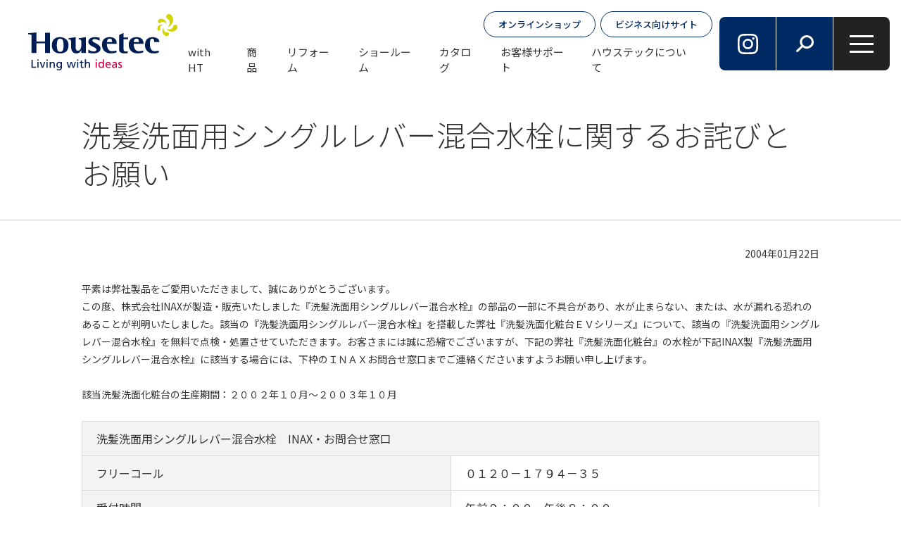

--- FILE ---
content_type: text/html; charset=UTF-8
request_url: https://www.housetec.co.jp/topics/144/
body_size: 8241
content:
<!doctype html>
<html lang="ja" class="ja">
<head>
<!-- Google Tag Manager -->
<script>(function(w,d,s,l,i){w[l]=w[l]||[];w[l].push({'gtm.start':
new Date().getTime(),event:'gtm.js'});var f=d.getElementsByTagName(s)[0],
j=d.createElement(s),dl=l!='dataLayer'?'&l='+l:'';j.async=true;j.src=
'https://www.googletagmanager.com/gtm.js?id='+i+dl;f.parentNode.insertBefore(j,f);
})(window,document,'script','dataLayer','GTM-KHHMQG73');</script>
<!-- End Google Tag Manager -->
   <!-- GoogleAnalytics -->
<script>
  (function(i,s,o,g,r,a,m){i['GoogleAnalyticsObject']=r;i[r]=i[r]||function(){
  (i[r].q=i[r].q||[]).push(arguments)},i[r].l=1*new Date();a=s.createElement(o),
  m=s.getElementsByTagName(o)[0];a.async=1;a.src=g;m.parentNode.insertBefore(a,m)
  })(window,document,'script','//www.google-analytics.com/analytics.js','ga');

  ga('create', 'UA-7532914-1', 'auto');
  ga('send', 'pageview');
</script>
    <!-- GoogleAnalytics -->
<!-- Google tag (gtag.js) -->
<script async src="https://www.googletagmanager.com/gtag/js?id=G-RMDDNWGZF6"></script>
<script>
  window.dataLayer = window.dataLayer || [];
  function gtag(){dataLayer.push(arguments);}
  gtag('js', new Date());

  gtag('config', 'G-RMDDNWGZF6');
</script>
<!-- User Insight PCDF Code Start : housetec.co.jp -->
<script type="text/javascript">
<!--
var _uic = _uic ||{}; var _uih = _uih ||{};_uih['id'] = 31553;
_uih['lg_id'] = '';
_uih['fb_id'] = '';
_uih['tw_id'] = '';
_uih['uigr_1'] = ''; _uih['uigr_2'] = ''; _uih['uigr_3'] = ''; _uih['uigr_4'] = ''; _uih['uigr_5'] = '';
_uih['uigr_6'] = ''; _uih['uigr_7'] = ''; _uih['uigr_8'] = ''; _uih['uigr_9'] = ''; _uih['uigr_10'] = '';
/* DO NOT ALTER BELOW THIS LINE */
/* WITH FIRST PARTY COOKIE */
(function() {
var bi = document.createElement('scri'+'pt');bi.type = 'text/javascript'; bi.async = true;
bi.src = ('https:' == document.location.protocol ? 'https://bs' : 'http://c') + '.nakanohito.jp/b3/bi.js';
var s = document.getElementsByTagName('scri'+'pt')[0];s.parentNode.insertBefore(bi, s);
})();
//-->
</script>
<!-- User Insight PCDF Code End : housetec.co.jp -->
<meta charset="utf-8">
<meta name="viewport" content="width=device-width,minimum-scale=1,initial-scale=0">
<meta http-equiv="X-UA-Compatible" content="IE=edge">
<title>洗髪洗面用シングルレバー混合水栓に関するお詫びとお願い | お知らせ | ハウステック｜システムバス・システムキッチン・リフォーム・新築</title>
<meta name="description" content="ハウステックはキッチンやシステムバスなどの水まわり商品を製造。さらには高品質なガス給湯器やエコキュート・シャワー用軟水器・長い歴史を持つ浄化槽なども提供する、総合住宅設備メーカーです。リフォームや各種メンテナンスなど、一貫した住まい作りのサービスを展開しています。">
<meta property="og:title" content="洗髪洗面用シングルレバー混合水栓に関するお詫びとお願い | お知らせ | ハウステック｜システムバス・システムキッチン・リフォーム・新築">
<meta property="og:description" content="ハウステックはキッチンやシステムバスなどの水まわり商品を製造。さらには高品質なガス給湯器やエコキュート・シャワー用軟水器・長い歴史を持つ浄化槽なども提供する、総合住宅設備メーカーです。リフォームや各種メンテナンスなど、一貫した住まい作りのサービスを展開しています。">
<meta property="og:type" content="article">
<meta property="og:image" content="https://www.housetec.co.jp/uploads/2025/03/20250319190726.jpg">
<meta property="og:url" content="https://www.housetec.co.jp/topics/144/">
<meta property="og:site_name" content="ハウステック">
<link rel="preconnect" href="https://fonts.googleapis.com">
<link rel="preconnect" href="https://fonts.gstatic.com" crossorigin>
<link rel="stylesheet" href="/assets/css/common.css">
<link rel="stylesheet" href="/assets/css/lower.css"><link rel="stylesheet" href="/assets/css/module.css">
<link href="https://fonts.googleapis.com/css2?family=Noto+Sans+JP:wght@100..900&family=Jost:wght@100..900&display=swap" rel="stylesheet">
<link rel="stylesheet" href="https://use.typekit.net/bpd8kba.css">
<link href="https://fonts.googleapis.com/css?family=Material+Icons|Material+Symbols+Outlined:opsz|Material+Icons+Outlined|Material+Icons+Round|Material+Icons+Sharp|Material+Icons+Two+Tone" rel="stylesheet" />
<link href="https://fonts.googleapis.com/css2?family=Noto+Serif+JP:wght@200..900&display=swap" rel="stylesheet">
<link rel="stylesheet" href="/assets/css/jquery.fancybox.css" />
<link rel="apple-touch-icon-precomposed" href="/apple-touch-icon.png" />
<link rel="icon" type="image/png" href="/android-touch-icon.png" sizes="192x192">
<link rel="icon" href="/favicon.ico" sizes="32x32">
<link rel="icon" type="image/png" sizes="32x32" href="/favicon-32x32.png">
<link rel="icon" type="image/png" sizes="16x16" href="/favicon-16x16.png">
<link rel="manifest" href="/site.webmanifest">
<meta name="msapplication-TileColor" content="#000000">
<meta name="theme-color" content="#000000">
<script src="/assets/js/jquery.js"></script>
  <script>
    var pieGraphDataArr = [];
    var horizontalGraphDataArr = [];
    var verticalGraphDataArr = [];
    var polylineGrapDataArr = [];
  </script>
</head>
<body id="post" class="detail">
<!-- Google Tag Manager (noscript) -->
<noscript><iframe src="https://www.googletagmanager.com/ns.html?id=GTM-KHHMQG73"
height="0" width="0" style="display:none;visibility:hidden"></iframe></noscript>
<!-- End Google Tag Manager (noscript) -->
<div id="wrapper">
<header id="header">
  <div id="header_wrap" role="banner">
    <div id="header_logo">
      <a href="/"><img src="/assets/images/common/logo.svg" alt="" width="320" height="42" /></a>
    </div><!-- /#header_logo -->
    <div id="gnavi" role="navigation">
      <div class="btn">
        <ul>
          <li><a href="https://www.housetec.shop/" target="_blank">オンラインショップ</a></li>
          <li><a href="https://biz.housetec.co.jp/" target="_blank">ビジネス向けサイト</a></li>
        </ul>
      </div><!-- /.btn -->
      <div class="navi">
        <ul itemscope itemtype="http://www.schema.org/SiteNavigationElement">
          <li itemprop="name"><a itemprop="url" href="/with/" data-id="none">with HT</a></li>
          <li itemprop="name" class="hover" data-id="4"><a itemprop="url" href="/products/">商品</a>
            <div class="header_hover_menu">
              <div class="menu_wrap">
                <div class="main_width">
                  <div class="menu_close"><span></span></div>
                  <div class="add_menu"></div><!-- /#add_menu -->
                </div><!-- /.main_width -->
              </div><!-- /.menu_wrap -->
            </div><!-- /#header_hover_menu -->
          </li>
          <li itemprop="name" class="hover" data-id="5"><a itemprop="url" href="/reform/">リフォーム</a>
            <div class="header_hover_menu">
              <div class="menu_wrap">
                <div class="main_width">
                  <div class="menu_close"><span></span></div>
                  <div class="add_menu"></div><!-- /#add_menu -->
                </div><!-- /.main_width -->
              </div><!-- /.menu_wrap -->
            </div><!-- /#header_hover_menu -->
          </li>
          <li itemprop="name" class="hover" data-id="6"><a itemprop="url" href="/showroom/">ショールーム</a>
            <div class="header_hover_menu">
              <div class="menu_wrap">
                <div class="main_width">
                  <div class="menu_close"><span></span></div>
                  <div class="add_menu"></div><!-- /#add_menu -->
                </div><!-- /.main_width -->
              </div><!-- /.menu_wrap -->
            </div><!-- /#header_hover_menu -->
          </li>
          <li itemprop="name" class="hover" data-id="7"><a itemprop="url" href="/catalog/">カタログ</a>
            <div class="header_hover_menu">
              <div class="menu_wrap">
                <div class="main_width">
                  <div class="menu_close"><span></span></div>
                  <div class="add_menu"></div><!-- /#add_menu -->
                </div><!-- /.main_width -->
              </div><!-- /.menu_wrap -->
            </div><!-- /#header_hover_menu -->
          </li>
          <li itemprop="name" class="hover" data-id="8"><a itemprop="url" href="/support/">お客様サポート</a>
            <div class="header_hover_menu">
              <div class="menu_wrap">
                <div class="main_width">
                  <div class="menu_close"><span></span></div>
                  <div class="add_menu"></div><!-- /#add_menu -->
                </div><!-- /.main_width -->
              </div><!-- /.menu_wrap -->
            </div><!-- /#header_hover_menu -->
          </li>
          <li itemprop="name" class="hover" data-id="9"><a itemprop="url" href="/company/">ハウステックについて</a>
            <div class="header_hover_menu">
              <div class="menu_wrap">
                <div class="main_width">
                  <div class="menu_close"><span></span></div>
                  <div class="add_menu"></div><!-- /#add_menu -->
                </div><!-- /.main_width -->
              </div><!-- /.menu_wrap -->
            </div><!-- /#header_hover_menu -->
          </li>
        </ul>
      </div><!-- /.navi -->
    </div><!-- gnavi -->
    <div class="header_menu">
      <ul>
        <li class="insta"><a href="https://www.instagram.com/housetec_official1962/" target="_blank"><img class="lazy" loading="lazy" src="/assets/images/common/icon_insta.svg" alt="" width="29" height="29"></a></li>
        <li class="search"><a href=""><img class="lazy" loading="lazy" src="/assets/images/common/icon_search.svg" alt="" width="25" height="25"></a></li>
        <li class="menu"><a href=""><span></span><span></span><span></span></a></li>
      </ul>
    </div><!-- /.header_menu -->
  </div><!-- header_wrap -->
</header>
<div id="header_search">
  <div class="form">
    <form id="cse-search-box" action="/search/">
      <input name="src_keyword" value="" type="text">
      <button type="submit"><img class="lazy" loading="lazy" src="/assets/images/common/icon_search.svg" alt="" width="25" height="25"></button>
    </form>
  </div><!-- /.form -->
</div>
<div class="main_title">
<div class="main_width">
<div class="cont_width">
<h1 class="title">洗髪洗面用シングルレバー混合水栓に関するお詫びとお願い</h1>
</div><!-- /.cont_width -->
</div><!-- /.main_width -->
</div><!-- /.main_title -->

   <div id="main_area" role="main">
      <div class="mod_area">
        <div class="main_width">
          <div class="cont_width">
<div id="anc1" class="mod_cont">
<div class="editor">
<p style="text-align: right;">2004年01月22日</p>

<p>&nbsp;</p>

<p>平素は弊社製品をご愛用いただきまして、誠にありがとうございます。<br />
この度、株式会社INAXが製造・販売いたしました『洗髪洗面用シングルレバー混合水栓』の部品の一部に不具合があり、水が止まらない、または、水が漏れる恐れのあることが判明いたしました。該当の『洗髪洗面用シングルレバー混合水栓』を搭載した弊社『洗髪洗面化粧台ＥＶシリーズ』について、該当の『洗髪洗面用シングルレバー混合水栓』を無料で点検・処置させていただきます。お客さまには誠に恐縮でございますが、下記の弊社『洗髪洗面化粧台』の水栓が下記INAX製『洗髪洗面用シングルレバー混合水栓』に該当する場合には、下枠のＩＮＡＸお問合せ窓口までご連絡くださいますようお願い申し上げます。</p>

<p>&nbsp;</p>

<p>該当洗髪洗面化粧台の生産期間：２００２年１０月～２００３年１０月</p>

<p>&nbsp;</p>

<table border="0" cellpadding="7" cellspacing="1">
	<tbody>
		<tr valign="top">
			<th colspan="2">洗髪洗面用シングルレバー混合水栓　INAX・お問合せ窓口</th>
		</tr>
		<tr valign="top">
			<th>フリーコール</th>
			<td>０１２０－１７９４－３５</td>
		</tr>
		<tr valign="top">
			<th>受付時間</th>
			<td>午前９：００～午後８：００<br />
			（３月１日以降　土日祝日のみ午前１０：００～午後６：００）</td>
		</tr>
	</tbody>
</table>

<p>&nbsp;</p>

<p>『洗髪洗面用シングルレバー混合水栓』の内部の部品を改良品に無償交換させていただきます。</p></div>
</div><!-- /.mod_cont -->
 <div id="anc3" class="border_title">
  <h2>『洗髪洗面化粧台』と『洗髪洗面用シングルレバー混合水栓』の該当品番確認方法</h2></div><!-- /.center_title --><div id="anc4" class="mod_cont">
  <div class="gallery img1 none center">
    <div class="gallery_set img_center">
<div class="img_wrap">
<img src="/uploads/topics/common/20200731003210.gif" width="460" height="660" alt="">
</div><!-- /.img_wrap -->
</div><!-- /.gallery_set -->
  </div><!-- /.gallery -->
</div><!-- /.mod_cont --><div id="anc5" class="mod_cont">
<div class="editor">
<ul>
	<li><span style="font-size:114.3%;"><strong>お願い</strong></span></li>
</ul>

<p>◎ 点検が終了するまでに、『水が止まらない』『漏水する』の症状がある場合は、ご使用なさらず、洗面化粧台の止水栓、または水道の元栓を止めていただきますようお願いします。</p></div>
</div><!-- /.mod_cont -->
<div id="anc6" class="mod_cont new_mod">
<div class="border_cont editor border_gray text_black bg_none text_left">
<h4>その他ご質問</h4>

<p>その他ご不明な点がございましたら、お客様相談窓口までお問い合わせください。<br />
受付時間：平日9：00～17：30（但し12：10～13：00の間は除く）<br />
土・日・祝祭日と年末年始・夏期休暇など弊社の休日は休ませていただきます。</p>

<p><strong>0120-80-1761（携帯・PHS対応）</strong></p>

<p>&nbsp;</p>

<p>修理や補修部品のご購入などについては、お問い合わせページをご覧ください。</p>

<p>▶<a href="https://www.housetec.co.jp/info/index.html">お問い合わせ</a></p></div><!-- /.border_cont -->
</div><!-- /.mod_cont -->

          </div><!-- /.cont_width -->
        </div><!-- /.main_width -->
      </div><!-- /.mod_area -->
    </div><!-- main_area -->
<div id="bread">
 <div class="main_width">
<ol itemscope itemtype="https://schema.org/BreadcrumbList">
<li itemprop="itemListElement" itemscope itemtype="https://schema.org/ListItem"><a href="/" itemprop="item"><span  itemprop="name">TOP</span></a><meta itemprop="position" content="1" /></li>
<li itemprop="itemListElement" itemscope itemtype="https://schema.org/ListItem"><a href="/topics/" itemprop="item"><span  itemprop="name">お知らせ</span></a><meta itemprop="position" content="2" /></li>
<li itemprop="itemListElement" itemscope itemtype="https://schema.org/ListItem"><a href="./" itemprop="item"><span itemprop="name">洗髪洗面用シングルレバー混合水栓に関するお詫びとお願い</a></span><meta itemprop="position" content="3" /></li>
</ol>

 </div><!-- /.main_width -->
</div><!-- /#bread -->
<div id="footer" role="contentinfo">
        <div class="main_width">
          <div id="footer_navi">
            <div class="footer_cont cont1">
              <div class="navi_set link">
                <p class="title"><a href="/with/">with Housetec</a></p>
              </div><!-- /.navi_set -->
              <div class="navi_set">
                <p class="title"><a href="/reform/">リフォーム</a></p>
                <ul>
                  <li class="pc_none"><a href="/reform/">リフォームトップ</a></li>
                  <li><a href="/reform/procedure/">リフォームの基礎知識・進め方</a></li>
                  <li><a href="/reform/kitchen/">キッチンのリフォーム</a></li>
                  <li><a href="/reform/bathroom/">お風呂のリフォーム</a></li>
                  <li><a href="/reform/lavatory/">洗面化粧台のリフォーム</a></li>
                  <li><a href="/reform/support/">お得なリフォームローン／各種リフォーム支援制度</a></li>
                  <li><a href="https://www.housetec.shop/view/page/ns-co" target="_blank">住宅機器の交換サービス</a></li>
                </ul>
              </div><!-- /.navi_set -->
            </div><!-- /.footer_cont -->
            <div class="footer_cont cont2">
              <div class="navi_set">
                <p class="title"><a href="/products/">商品ラインアップ</a></p>
                <ul>
                  <li class="pc_none"><a href="/products/">商品ラインアップトップ</a></li>
                  <li><a href="/products/kitchen/">キッチン</a></li>
                  <li><a href="/products/bathroom/">バスルーム</a></li>
                  <li><a href="/products/sauna/">サウナ</a></li>
                  <li><a href="/products/sink-toilet/">洗面化粧台</a></li>
                  <li><a href="/products/bath-equipment/">ガス給湯器・FRP浴槽</a></li>
                  <li><a href="https://www.corona.co.jp/housetec_eco/" target="_blank">エコキュート</a></li>
                  <li><a href="/products/environment/">浄化槽</a></li>
                  <li><a href="/products/purepower/">洗車用純水器 PURE POWER</a></li>
                  <li><a href="https://www.housetec.shop/view/page/goods1">キッチン・お風呂で便利　おすすめの家庭日用品</a></li>
                  <li><a href="/products/color_simulation/">カラーシミュレーション</a></li>
                </ul>
              </div><!-- /.navi_set -->
            </div><!-- /.footer_cont -->
            <div class="footer_cont cont3">
              <div class="navi_set">
                <p class="title"><a href="/showroom/">ショールーム</a></p>
                <ul>
                  <li class="pc_none"><a href="/showroom/">ショールームトップ</a></li>
                  <li><a href="/showroom/realize/">オンライン接客サービス</a></li>
                  <li><a href="/showroom/sr_yoyaku/">ショールーム ご来場予約</a></li>
                  <li><a href="/showroom/display/">ショールーム展示品一覧</a></li>
                  <li><a href="/showroom/list/">ショールーム一覧</a></li>
                </ul>
              </div><!-- /.navi_set -->
              <div class="navi_set">
                <p class="title"><a href="/catalog/">カタログ</a></p>
                <ul>
                  <li class="pc_none"><a href="/catalog/">カタログトップ</a></li>
                  <li><a href="/catalog/online/">オンラインカタログ</a></li>
                  <li><a href="/catalog/general/">カタログ請求（一般のお客様）</a></li>
                  <li><a href="/catalog/business/">カタログ請求（ビジネスのお客様）</a></li>
                </ul>
              </div><!-- /.navi_set -->
            </div><!-- /.footer_cont -->
            <div class="footer_cont cont4">
              <div class="navi_set">
                <p class="title"><a href="/support/">お客様サポート</a></p>
                <ul>
                  <li class="pc_none"><a href="/support/">お客様サポートトップ</a></li>
                  <li><a href="https://helpfeel.com/housetec-faq/">よくあるご質問</a></li>
                  <li><a href="/info/">商品のお問い合わせ</a></li>
                  <li><a href="/support/repair/">修理のご依頼</a></li>
                  <li><a href="/support/toriatsukai/">取扱説明書</a></li>
                  <li><a href="/support/home-delivery/">オプション品・部品購入</a></li>
                  <li><a href="/support/warranty/">ハウステック住宅設備機器 長期保証制度（ハウステックプラスワン）</a></li>
                  <li><a href="/support/inspection/">ハウステックの「あんしん点検」（有料）について</a></li>
                  <li><a href="/support/inspection-system/">長期使用製品安全点検制度のご案内と当社における対応について</a></li>
                  <li><a href="/support/low-carbon/">低炭素建築物認定制度と住宅性能表示制度</a></li>
                  <li><a href="https://www.housetec.shop/view/page/ns-co" target="_blank">住宅機器の交換サービス</a></li>
                  <li><a href="/support/parts-center/">消耗品・部品購入（パーツセンター）</a></li>
                </ul>
              </div><!-- /.navi_set -->
            </div><!-- /.footer_cont -->
            <div class="footer_cont cont5">
              <div class="navi_set">
                <p class="title"><a href="/company/">ハウステックについて</a></p>
                <ul>
                  <li class="pc_none"><a href="/company/">ハウステックについてトップ</a></li>
                  <li><a href="/company/message/">ご挨拶</a></li>
                  <li><a href="/company/philosophy/">企業理念</a></li>
                  <li><a href="/company/overview/">会社概要</a></li>
                  <li><a href="/company/history/">沿革</a></li>
                  <li><a href="/company/group/">事業拠点一覧</a></li>
                  <li><a href="/company/group-service/">サービス・メンテナンス（日化メンテナンス株式会社）</a></li>
                  <li><a href="/company/environment-act/">地球環境保全</a></li>
                </ul>
              </div><!-- /.navi_set -->
            </div><!-- /.footer_cont -->
            <div class="footer_cont cont6">
              <div class="navi_set">
                <p class="title"><a href="/recruit/">採用情報</a></p>
                <ul>
                  <li><a href="/recruit/newgraduate/">新卒採用</a></li>
                  <li><a href="/recruit/careers/">キャリア採用</a></li>
                </ul>
              </div><!-- /.navi_set -->
              <div class="navi_set link">
                <p class="title"><a href="/info/">お問い合わせ</a></p>
              </div><!-- /.navi_set -->
            </div><!-- /.footer_cont -->
            <div class="footer_cont cont7">
              <div class="cont_wrap">
                <div class="footer_logo">
                  <ul>
                    <li><a href="/"><img src="/assets/images/common/logo.svg" alt="" width="320" height="42" /></a></li>
                    <li><a href="https://www.yamada-holdings.jp/company/corp005.html" target="_blank"><img src="/assets/images/common/logo_yamada.svg" alt="" width="322" height="140" /></a></li>
                  </ul>
                </div><!-- /.footer_logo -->
                <div class="btn_navi">
                  <ul>
                    <li><a href="https://www.housetec.shop/" target="_blank">オンラインショップ</a></li>
                    <li><a href="https://biz.housetec.co.jp/" target="_blank">ビジネス向けサイト</a></li>
                  </ul>
                </div><!-- /.btn_navi -->
              </div><!-- /.cont_wrap -->

            </div><!-- /.footer_cont -->
          </div><!-- /#footer_navi -->
          <div id="footer_btm">
            <div id="footer_btm_navi">
              <div class="navi">
                <ul>
                  <li><a href="/use-condition">サイトのご利用条件</a></li>
                  <li><a href="/privacy">個人情報保護方針</a></li>
                  <li><a href="/sns_policy">ソーシャルメディアポリシー</a></li>
                  <li><a href="/antisocial_forces/">反社会的勢力の対応に関する基本方針</a></li>
                  <li><a href="/customer-harassment/">カスタマーハラスメントの対策に関する指針</a></li>
                </ul>
              </div><!-- /.navi -->
              <p class="copy">Copyright (c) 2020-<?php echo date('Y'); ?>　Housetec Inc. All rights reserved.</p><!-- /.copy -->
            </div><!-- /#footer_btm_wrap -->
            <div id="page_top">
              <a href="#wrapper"><img class="lazy" loading="lazy" src="/assets/images/common/page_top.png" alt="" width="78" height="79"></a>
            </div><!-- /#page_top -->
          </div><!-- /#footer_btm -->
        </div><!-- /.main_width -->
      </div><!-- footer -->
  <div id="fix_menu">
    <div class="close_btn"><a href=""><span></span><span></span><span></span></a></div><!-- /.close_btn -->
    <div class="menu">
      <div class="scroll_wrap">
        <div class="menu_wrap">
          <div class="menu_set with">
            <a href="/with/" class="set_wrap">
              <div class="img">
                <img class="lazy" loading="lazy" src="/assets/images/common/with_logo.svg" alt="" width="100" height="51">
              </div><!-- /.img -->
              <div class="info">
                <p class="title">with Housetec</p>
                <p>生活にまつわるあらゆることがここで解決できる！<br>あなたにとってベストな選択を応援するお役立ちガイド集</p>
              </div><!-- /.info -->
            </a><!-- /.set_wrap -->
          </div><!-- /.menu_set -->
          <div class="menu_set">
<div class="parent">
<a href="/products/" data-parent="4">商品ラインナップ<span></span></a>
</div><!-- /.parent -->
<div class="child">
<ul></ul>
</div><!-- /.child -->
</div><!-- /.menu_set -->
<div class="menu_set">
<div class="parent">
<a href="/reform/" data-parent="5">リフォーム<span></span></a>
</div><!-- /.parent -->
<div class="child">
<ul></ul>
</div><!-- /.child -->
</div><!-- /.menu_set -->
<div class="menu_set">
<div class="parent">
<a href="/showroom/" data-parent="6">ショールーム<span></span></a>
</div><!-- /.parent -->
<div class="child">
<ul></ul>
</div><!-- /.child -->
</div><!-- /.menu_set -->
<div class="menu_set">
<div class="parent">
<a href="/catalog/" data-parent="7">カタログ<span></span></a>
</div><!-- /.parent -->
<div class="child">
<ul></ul>
</div><!-- /.child -->
</div><!-- /.menu_set -->
<div class="menu_set">
<div class="parent">
<a href="/support/" data-parent="8">お客様サポート<span></span></a>
</div><!-- /.parent -->
<div class="child">
<ul></ul>
</div><!-- /.child -->
</div><!-- /.menu_set -->
<div class="menu_set">
<div class="parent">
<a href="/company/" data-parent="9">ハウステックについて<span></span></a>
</div><!-- /.parent -->
<div class="child">
<ul></ul>
</div><!-- /.child -->
</div><!-- /.menu_set -->
<div class="menu_set">
<div class="parent">
<a href="/recruit/" data-parent="10">採用情報<span></span></a>
</div><!-- /.parent -->
<div class="child">
<ul></ul>
</div><!-- /.child -->
</div><!-- /.menu_set -->
<div class="menu_set">
<div class="parent">
<a href="/info/" data-parent="11">お問い合わせ<span></span></a>
</div><!-- /.parent -->
<div class="child">
<ul></ul>
</div><!-- /.child -->
</div><!-- /.menu_set -->
<div class="menu_set">
<div class="parent">
<a href="/customer-harassment/" data-parent="315">カスタマーハラスメントの対策に関する指針<span></span></a>
</div><!-- /.parent -->
<div class="child">
<ul></ul>
</div><!-- /.child -->
</div><!-- /.menu_set -->

        </div><!-- /.menu_wrap -->
      </div><!-- /.scroll_wrap -->

    </div><!-- /.menu -->
    <div class="logo">
      <div class="logo_wrap">
        <a href="/"><img src="/assets/images/common/logo.svg" alt="" width="240" height="91"></a>
        <ul>
          <li><a href="https://www.housetec.shop/" target="_blank">オンラインショップ</a></li>
          <li><a href="https://biz.housetec.co.jp/" target="_blank">ビジネス向けサイト</a></li>
        </ul>
      </div><!-- /.logo_wrap -->
    </div><!-- /.logo -->
  </div><!-- /#fix_menu -->

</div><!-- wrapper -->
<script src="/assets/js/easing.js" defer></script>
  <script src="//cdn.jsdelivr.net/npm/lazyload@2.0.0-rc.2/lazyload.min.js" defer></script>
  <script src="https://cdnjs.cloudflare.com/ajax/libs/Chart.js/3.9.1/chart.min.js" defer></script>
  <script src="https://cdnjs.cloudflare.com/ajax/libs/chartjs-plugin-datalabels/2.2.0/chartjs-plugin-datalabels.min.js" defer></script>
  <script src="https://cdnjs.cloudflare.com/ajax/libs/gsap/3.10.4/gsap.min.js" defer></script>
  <script src="/assets/js/slick.min.js" defer></script>
  <script src="/assets/js/fancybox.js" defer></script>
  <script src="/assets/js/common.js?10" defer></script>

</body>
</html>

--- FILE ---
content_type: text/css
request_url: https://www.housetec.co.jp/assets/css/lower.css
body_size: 15809
content:
@charset "UTF-8";
.main_title {
  border-bottom: 1px #ccc solid;
  padding: 40px 0 40px;
}
@media only screen and (max-width: 640px) {
  .main_title {
    padding: 2em 0;
  }
}
.main_title .en {
  font-family: "Jost";
  color: #002a64;
  font-size: 157.1%;
  line-height: 1.1;
  margin-bottom: 0.2em;
}
@media only screen and (max-width: 900px) {
  .main_title .en {
    font-size: 142.9%;
  }
}
@media only screen and (max-width: 640px) {
  .main_title .en {
    font-size: 128.6%;
  }
}
.main_title .title {
  font-size: 300%;
  font-weight: 300;
  line-height: 1.3;
}
@media only screen and (max-width: 900px) {
  .main_title .title {
    font-size: 214.3%;
  }
}
@media only screen and (max-width: 640px) {
  .main_title .title {
    font-size: 171.4%;
  }
}

#main_kv img {
  width: 100%;
}

#with.detail #main_area {
  background-color: #e6ecef;
  padding: 0 0 92px;
}
@media only screen and (max-width: 640px) {
  #with.detail #main_area {
    padding: 0 0 6em;
  }
}
#with.detail #main_area .mod_area > .main_width {
  overflow: hidden;
}
@media only screen and (min-width: 901px) {
  #with.detail #main_area .mod_area > .main_width {
    background-color: #fff;
    border-radius: 8px;
    padding: 0 16px;
  }
}
#with.detail #main_area .mod_area .cont_width {
  max-width: 848px;
}
@media only screen and (max-width: 900px) {
  #with.detail #main_area .mod_area .cont_width {
    background-color: #fff;
    border-radius: 5px;
    padding: 0 50px;
  }
}
@media only screen and (max-width: 640px) {
  #with.detail #main_area .mod_area .cont_width {
    padding: 0 24px;
  }
}
@media only screen and (max-width: 900px) {
  #with.detail #main_area .mod_area .cont_width + .mod_cont,
  #with.detail #main_area .mod_area .mod_cont + .cont_width {
    padding-top: 3em;
  }
}
#with.detail #main_area .mod_area .mod_cont .bnr_slide {
  margin-left: -16px;
  margin-right: -16px;
}
@media only screen and (max-width: 1200px) {
  #with.detail #main_area .mod_area .mod_cont .bnr_slide {
    margin-left: -30px;
    margin-right: -30px;
  }
}
@media only screen and (max-width: 1024px) {
  #with.detail #main_area .mod_area .mod_cont .bnr_slide {
    margin-left: -24px;
    margin-right: -24px;
  }
}
@media only screen and (max-width: 640px) {
  #with.detail #main_area .mod_area .mod_cont .bnr_slide {
    margin-left: -12px;
    margin-right: -12px;
  }
}
#with.detail #with_kv {
  position: relative;
  margin-bottom: 80px;
}
@media only screen and (max-width: 900px) {
  #with.detail #with_kv {
    margin-bottom: 14vw;
  }
}
#with.detail #with_kv img {
  width: 100%;
  margin: 0 auto;
}
#with.detail #with_kv .logo {
  position: absolute;
  top: 2vw;
  left: 50%;
  -webkit-transform: translateX(-50%);
          transform: translateX(-50%);
  width: 80%;
}
#with.detail #with_kv .logo img {
  width: auto;
}
@media only screen and (max-width: 900px) {
  #with.detail #with_kv .logo {
    top: 11vw;
    width: 70%;
  }
  #with.detail #with_kv .logo img {
    width: 100%;
  }
}
@media only screen and (max-width: 640px) {
  #with.detail #with_kv .logo {
    top: 11vw;
    width: 70%;
  }
}
#with.detail #with_title {
  background-color: #fff;
  position: relative;
  z-index: 2;
  padding-bottom: 75px;
}
@media only screen and (max-width: 900px) {
  #with.detail #with_title {
    padding-bottom: 7vw;
  }
}
@media only screen and (min-width: 901px) {
  #with.detail #with_title .title_wrap {
    -webkit-box-align: center;
        -ms-flex-align: center;
            align-items: center;
    display: -webkit-box;
    display: -ms-flexbox;
    display: flex;
    -webkit-box-orient: horizontal;
    -webkit-box-direction: reverse;
        -ms-flex-direction: row-reverse;
            flex-direction: row-reverse;
  }
}
@media only screen and (min-width: 901px) {
  #with.detail #with_title .title_wrap .thumb + .info {
    width: calc(50% - 16px);
    padding-right: 70px;
  }
}
#with.detail #with_title .title_wrap .info {
  width: 100%;
}
@media only screen and (max-width: 900px) {
  #with.detail #with_title .title_wrap .info {
    padding: 0 16px;
  }
}
@media only screen and (max-width: 640px) {
  #with.detail #with_title .title_wrap .info {
    padding: 0 8px;
  }
}
#with.detail #with_title .title_wrap .info .category {
  -webkit-box-align: center;
      -ms-flex-align: center;
          align-items: center;
  display: -webkit-box;
  display: -ms-flexbox;
  display: flex;
  position: relative;
  margin-bottom: 50px;
}
#with.detail #with_title .title_wrap .info .category:before {
  background-color: #ccc;
  content: "";
  display: block;
  width: 100%;
  height: 1px;
  position: absolute;
  top: 60%;
  right: 0;
  z-index: 0;
}
#with.detail #with_title .title_wrap .info .category p,
#with.detail #with_title .title_wrap .info .category .img_wrap {
  background-color: #fff;
  position: relative;
  z-index: 2;
}
#with.detail #with_title .title_wrap .info .category p {
  font-size: 114.3%;
  font-weight: 700;
  line-height: 1;
}
@media only screen and (max-width: 900px) {
  #with.detail #with_title .title_wrap .info .category p {
    font-size: 85.7%;
  }
}
#with.detail #with_title .title_wrap .info .category p:before, #with.detail #with_title .title_wrap .info .category p:after {
  background-color: #b2c530;
  content: "";
  position: absolute;
  top: 0;
  left: 0;
}
#with.detail #with_title .title_wrap .info .category p:before {
  width: calc(100% - 12px);
  height: 3px;
  border-radius: 50px;
}
#with.detail #with_title .title_wrap .info .category p:after {
  width: 3px;
  height: 100%;
}
#with.detail #with_title .title_wrap .info .category p span {
  display: block;
  position: relative;
  padding: 0.85em 1.9em;
}
#with.detail #with_title .title_wrap .info .category p span:before, #with.detail #with_title .title_wrap .info .category p span:after {
  background-color: #002a64;
  content: "";
  position: absolute;
  bottom: 0;
  right: 0;
}
#with.detail #with_title .title_wrap .info .category p span:before {
  width: calc(100% - 12px);
  height: 3px;
  border-radius: 50px;
}
#with.detail #with_title .title_wrap .info .category p span:after {
  width: 3px;
  height: 100%;
}
#with.detail #with_title .title_wrap .info .category .img_wrap {
  padding: 0 50px 0 8px;
}
@media only screen and (max-width: 900px) {
  #with.detail #with_title .title_wrap .info .category .img_wrap {
    max-width: 120px;
    width: 50%;
    padding: 0 1em 0 0.5em;
  }
  #with.detail #with_title .title_wrap .info .category .img_wrap img {
    width: 100%;
  }
}
@media only screen and (max-width: 900px) {
  #with.detail #with_title .title_wrap .info .category {
    margin-bottom: 2em;
  }
}
#with.detail #with_title .title_wrap .info time {
  display: block;
  margin-bottom: 1em;
}
@media only screen and (max-width: 900px) {
  #with.detail #with_title .title_wrap .info time {
    margin-bottom: 0.5em;
  }
}
#with.detail #with_title .title_wrap .info h1 {
  font-size: 257.1%;
  font-weight: 500;
}
@media only screen and (max-width: 900px) {
  #with.detail #with_title .title_wrap .info h1 {
    font-size: 157.1%;
  }
}
#with.detail #with_title .title_wrap .info .tag_list {
  margin-top: 1.5em;
}
@media only screen and (max-width: 900px) {
  #with.detail #with_title .title_wrap .info .tag_list {
    margin-top: 1em;
  }
}
#with.detail #with_title .title_wrap .info .tag_list ul {
  font-size: 128.6%;
}
@media only screen and (max-width: 900px) {
  #with.detail #with_title .title_wrap .info .tag_list ul {
    font-size: 100%;
  }
}
#with.detail #with_title .title_wrap .info .sns_share {
  border-top: 1px solid #ccc;
  padding-top: 1.7em;
  margin-top: 3.8em;
}
@media only screen and (max-width: 900px) {
  #with.detail #with_title .title_wrap .info .sns_share {
    padding-top: 1.2em;
    margin-top: 2em;
  }
}
#with.detail #with_title .title_wrap .info .sns_share dl {
  -webkit-box-align: center;
      -ms-flex-align: center;
          align-items: center;
  display: -webkit-box;
  display: -ms-flexbox;
  display: flex;
  -webkit-box-pack: end;
      -ms-flex-pack: end;
          justify-content: flex-end;
}
#with.detail #with_title .title_wrap .info .sns_share dl dt {
  color: #002a64;
  font-family: "Jost", sans-serif;
  font-weight: normal;
  margin-right: 1.7em;
}
#with.detail #with_title .title_wrap .info .sns_share dl dd ul {
  -webkit-box-align: center;
      -ms-flex-align: center;
          align-items: center;
  display: -webkit-box;
  display: -ms-flexbox;
  display: flex;
  margin: 0 -8px;
}
#with.detail #with_title .title_wrap .info .sns_share dl dd ul li {
  padding: 0 8px;
}
#with.detail #with_title .title_wrap .info .sns_share dl dd ul li a {
  display: block;
}
@media only screen and (min-width: 901px) {
  #with.detail #with_title .title_wrap .thumb {
    width: calc(50% + 16px);
  }
  #with.detail #with_title .title_wrap .thumb .img_wrap {
    margin-right: -87px;
  }
}
@media only screen and (max-width: 900px) {
  #with.detail #with_title .title_wrap .thumb {
    margin: 0 -24px 5vw;
  }
}
@media only screen and (max-width: 640px) {
  #with.detail #with_title .title_wrap .thumb {
    margin: 0 -12px 5vw;
  }
}
#with.detail #with_title .title_wrap .thumb .img_wrap img {
  width: 100%;
}
#with.detail #width_lead {
  margin-bottom: 2.5em;
}
@media only screen and (max-width: 900px) {
  #with.detail #width_lead {
    padding: 6vw 0 0;
  }
}
@media only screen and (max-width: 640px) {
  #with.detail #width_lead {
    padding: 6vw 0 0;
  }
}
#with.detail #width_lead p {
  line-height: 1.8;
}
#with.detail #with_btm {
  padding-top: 60px;
}
#with.detail #with_btm h2 {
  font-size: 200%;
  font-weight: 500;
  margin-bottom: 1em;
}
@media only screen and (max-width: 640px) {
  #with.detail #with_btm h2 {
    font-size: 114.3%;
  }
}
#with.detail #with_btm #with_product .product_set {
  background-color: #fff;
  border-radius: 8px;
  display: -webkit-box;
  display: -ms-flexbox;
  display: flex;
  overflow: hidden;
}
@media only screen and (max-width: 900px) {
  #with.detail #with_btm #with_product .product_set {
    display: block;
  }
}
#with.detail #with_btm #with_product .product_set + .product_set {
  margin-top: 12px;
}
#with.detail #with_btm #with_product .product_set .img {
  -webkit-box-align: center;
      -ms-flex-align: center;
          align-items: center;
  width: calc(50% - 16px);
}
@media only screen and (max-width: 1024px) {
  #with.detail #with_btm #with_product .product_set .img {
    width: 50%;
  }
}
@media only screen and (max-width: 900px) {
  #with.detail #with_btm #with_product .product_set .img {
    width: 100%;
  }
  #with.detail #with_btm #with_product .product_set .img img {
    width: 100%;
  }
}
@media only screen and (max-width: 900px) {
  #with.detail #with_btm #with_product .product_set .img .img_wrap {
    position: relative;
    overflow: hidden;
    width: 100%;
    height: 100%;
    padding-top: 64.5547%;
  }
  #with.detail #with_btm #with_product .product_set .img .img_wrap img {
    position: absolute;
    top: 50%;
    left: 50%;
    -webkit-transform: translate(-50%, -50%);
            transform: translate(-50%, -50%);
    height: 100%;
    width: auto;
    max-width: none;
  }
}
#with.detail #with_btm #with_product .product_set .info {
  -webkit-box-align: center;
      -ms-flex-align: center;
          align-items: center;
  display: -webkit-box;
  display: -ms-flexbox;
  display: flex;
  width: calc(50% + 16px);
  padding: 1em 70px 1em 60px;
}
@media only screen and (max-width: 1024px) {
  #with.detail #with_btm #with_product .product_set .info {
    width: 50%;
    padding: 1em 2.5em 1em;
  }
}
@media only screen and (max-width: 900px) {
  #with.detail #with_btm #with_product .product_set .info {
    width: 100%;
    padding: 1.5em 48px 3em;
  }
}
@media only screen and (max-width: 640px) {
  #with.detail #with_btm #with_product .product_set .info {
    padding: 1.5em 24px 3em;
  }
}
#with.detail #with_btm #with_product .product_set .info p {
  line-height: 1.8;
}
#with.detail #with_btm #with_product .product_set .info p.category {
  font-size: 114.3%;
  font-weight: 500;
  line-height: 1.3;
}
@media only screen and (max-width: 640px) {
  #with.detail #with_btm #with_product .product_set .info p.category {
    font-size: 85.7%;
  }
}
#with.detail #with_btm #with_product .product_set .info h3 {
  font-size: 185.7%;
  font-weight: 700;
}
@media only screen and (max-width: 640px) {
  #with.detail #with_btm #with_product .product_set .info h3 {
    font-size: 128.6%;
  }
}
#with.detail #with_btm #with_product .product_set .info h3 + p {
  margin-top: 0.8em;
}
#with.detail #with_btm #with_product .product_set .info a {
  border: 1px #ccc solid;
  border-radius: 50px;
  display: block;
  font-weight: 500;
  width: -webkit-fit-content;
  width: -moz-fit-content;
  width: fit-content;
  position: relative;
  padding: 1.3em 3em;
  margin-top: 2em;
}
@media only screen and (max-width: 900px) {
  #with.detail #with_btm #with_product .product_set .info a {
    margin: 2em auto 0;
  }
}
#with.detail #with_btm #with_product .product_set .info a:after {
  font-family: FontAwesome;
  font-size: inherit;
  text-rendering: auto;
  -webkit-font-smoothing: antialiased;
  -moz-osx-font-smoothing: grayscale;
  content: "\f105";
  color: #002a64;
  font-weight: bold;
  font-size: 120%;
  position: absolute;
  top: 50%;
  right: 1em;
  -webkit-transform: translateY(-50%);
          transform: translateY(-50%);
}
@media only screen and (min-width: 1025px) {
  #with.detail #with_btm #with_product .product_set .info a {
    -webkit-transition: 0.5s;
    transition: 0.5s;
  }
  #with.detail #with_btm #with_product .product_set .info a:after {
    -webkit-transition: 0.5s;
    transition: 0.5s;
  }
  #with.detail #with_btm #with_product .product_set .info a:hover {
    background-color: #002a64;
    color: #fff;
  }
  #with.detail #with_btm #with_product .product_set .info a:hover:after {
    color: #fff;
  }
}
#with.detail #with_btm #with_product + #with_relation {
  margin-top: 60px;
}
@media only screen and (max-width: 640px) {
  #with.detail #with_btm #with_product + #with_relation {
    margin-top: 3em;
  }
}
#with.detail #with_btm #with_relation #relation_slider {
  position: relative;
}
#with.detail #with_btm #with_relation #relation_slider:before {
  background-color: #e6ecef;
  content: "";
  display: block;
  position: absolute;
  top: 0;
  right: 100%;
  width: 100000%;
  height: 100%;
  z-index: 10;
}
#with.detail #with_btm #with_relation #relation_slider .slide_wrap {
  margin: 0 -16px;
}
@media only screen and (max-width: 640px) {
  #with.detail #with_btm #with_relation #relation_slider .slide_wrap {
    margin: 0 -8px;
  }
}
#with.detail #with_btm #with_relation #relation_slider .slide_wrap .item {
  padding: 0 16px;
}
@media only screen and (max-width: 640px) {
  #with.detail #with_btm #with_relation #relation_slider .slide_wrap .item {
    padding: 0 8px;
  }
}
@media only screen and (min-width: 1025px) {
  #with.detail #with_btm #with_relation #relation_slider .slide_wrap .item > a:hover img {
    -webkit-transform: translate(-50%, -50%) scale(1.1);
            transform: translate(-50%, -50%) scale(1.1);
  }
}
#with.detail #with_btm #with_relation #relation_slider .slide_wrap .item .thumb img {
  border-radius: 5px;
}
#with.detail #with_btm #with_relation #relation_slider .slide_wrap .item .info .cate_date {
  -webkit-box-align: center;
      -ms-flex-align: center;
          align-items: center;
  display: -webkit-box;
  display: -ms-flexbox;
  display: flex;
  -webkit-box-pack: justify;
      -ms-flex-pack: justify;
          justify-content: space-between;
  padding: 12px 0 10px;
}
#with.detail #with_btm #with_relation #relation_slider .slide_wrap .item .info .cate_date p {
  background-color: #fff;
  border-radius: 5px;
  overflow: hidden;
  position: relative;
  font-size: 78.6%;
  font-weight: 500;
  line-height: 1;
}
#with.detail #with_btm #with_relation #relation_slider .slide_wrap .item .info .cate_date p:before, #with.detail #with_btm #with_relation #relation_slider .slide_wrap .item .info .cate_date p:after {
  background-color: #b2c530;
  content: "";
  position: absolute;
  top: 0;
  left: 0;
  z-index: 2;
}
#with.detail #with_btm #with_relation #relation_slider .slide_wrap .item .info .cate_date p:before {
  width: 100%;
  height: 3px;
}
#with.detail #with_btm #with_relation #relation_slider .slide_wrap .item .info .cate_date p:after {
  width: 3px;
  height: 100%;
}
#with.detail #with_btm #with_relation #relation_slider .slide_wrap .item .info .cate_date p span {
  display: block;
  position: relative;
  z-index: 1;
  padding: 0.62em 1.9em;
}
#with.detail #with_btm #with_relation #relation_slider .slide_wrap .item .info .cate_date p span:before, #with.detail #with_btm #with_relation #relation_slider .slide_wrap .item .info .cate_date p span:after {
  background-color: #002a64;
  content: "";
  position: absolute;
  bottom: 0;
  right: 0;
  z-index: 1;
}
#with.detail #with_btm #with_relation #relation_slider .slide_wrap .item .info .cate_date p span:before {
  width: 100%;
  height: 3px;
}
#with.detail #with_btm #with_relation #relation_slider .slide_wrap .item .info .cate_date p span:after {
  width: 3px;
  height: 100%;
}
#with.detail #with_btm #with_relation #relation_slider .slide_wrap .item .info .cate_date time {
  display: block;
  font-size: 92.9%;
  margin-left: 1.5em;
}
#with.detail #with_btm #with_relation #relation_slider .slide_wrap .item .info p.title {
  font-size: 114.3%;
  font-weight: 700;
}
#with.detail #with_btm #with_relation #relation_slider .slide_wrap .item .tag_list {
  margin-top: 0.5em;
}
#with.detail #with_btm #with_return a {
  background-color: #fff;
  border: 1px #ccc solid;
  border-radius: 50px;
  display: block;
  font-weight: 500;
  width: 100%;
  text-align: center;
  max-width: 236px;
  position: relative;
  padding: 1.3em 3em;
  margin: 120px auto 0;
}
@media only screen and (max-width: 640px) {
  #with.detail #with_btm #with_return a {
    margin: 6em auto 0;
  }
}
#with.detail #with_btm #with_return a:after {
  font-family: FontAwesome;
  font-size: inherit;
  text-rendering: auto;
  -webkit-font-smoothing: antialiased;
  -moz-osx-font-smoothing: grayscale;
  content: "\f105";
  color: #002a64;
  font-weight: bold;
  font-size: 120%;
  position: absolute;
  top: 50%;
  right: 1em;
  -webkit-transform: translateY(-50%);
          transform: translateY(-50%);
}
@media only screen and (min-width: 1025px) {
  #with.detail #with_btm #with_return a {
    -webkit-transition: 0.5s;
    transition: 0.5s;
  }
  #with.detail #with_btm #with_return a:after {
    -webkit-transition: 0.5s;
    transition: 0.5s;
  }
  #with.detail #with_btm #with_return a:hover {
    background-color: #002a64;
    color: #fff;
  }
  #with.detail #with_btm #with_return a:hover:after {
    color: #fff;
  }
}
#with.index #main_area {
  padding-top: 0;
}
#with.index #with_kv {
  position: relative;
}
#with.index #with_kv img {
  width: 100%;
  margin: 0 auto;
}
#with.index #with_kv .logo {
  position: absolute;
  bottom: 0;
  left: 50%;
  -webkit-transform: translateX(-50%);
          transform: translateX(-50%);
  width: 80%;
}
#with.index #with_kv .logo .main_width {
  padding: 0;
}
#with.index #with_kv .logo h1 {
  display: none;
}
#with.index #with_kv .logo img {
  width: auto;
}
@media only screen and (min-width: 901px) {
  #with.index #with_kv .logo br.pc_none {
    display: none;
  }
}
@media only screen and (max-width: 900px) {
  #with.index #with_kv .logo {
    padding: 0 20px;
    width: 100%;
  }
  #with.index #with_kv .logo img {
    width: 100%;
  }
}
@media only screen and (max-width: 640px) {
  #with.index #with_kv .logo {
    padding: 0 12px;
  }
}
#with.index #with_kv .logo p {
  font-size: 114.3%;
  line-height: 1.8;
  position: absolute;
  bottom: 8vw;
  left: 0;
  width: 100%;
  text-align: center;
}
@media only screen and (max-width: 900px) {
  #with.index #with_kv .logo p {
    bottom: 18vw;
  }
}
@media only screen and (max-width: 500px) {
  #with.index #with_kv .logo p {
    font-size: 100%;
    bottom: 15vw;
  }
}
@media only screen and (max-width: 400px) {
  #with.index #with_kv .logo p {
    font-size: 85.7%;
    bottom: 13vw;
  }
}
@media only screen and (max-width: 350px) {
  #with.index #with_kv .logo p {
    font-size: 78.6%;
  }
}
#with.index #with_slider {
  position: relative;
  z-index: 2;
  max-width: 784px;
  margin: -5vw auto 3.2em;
}
@media only screen and (max-width: 900px) {
  #with.index #with_slider {
    margin: -5vw auto 3.2em;
    padding: 0 30px;
  }
}
@media only screen and (max-width: 640px) {
  #with.index #with_slider {
    padding: 0 20px;
  }
}
#with.index #with_slider .item {
  -webkit-transition: 0.5s;
  transition: 0.5s;
}
@media only screen and (min-width: 901px) {
  #with.index #with_slider .item {
    -webkit-transform: scale(0.88);
            transform: scale(0.88);
  }
  #with.index #with_slider .item.slick-current {
    -webkit-transform: scale(1);
            transform: scale(1);
  }
}
@media only screen and (max-width: 900px) {
  #with.index #with_slider .item {
    opacity: 0.9;
    padding: 0 16px;
  }
  #with.index #with_slider .item.slick-current {
    opacity: 1;
  }
}
@media only screen and (max-width: 640px) {
  #with.index #with_slider .item {
    padding: 0 10px;
  }
  #with.index #with_slider .item .item_wrap {
    border-radius: 5px;
  }
}
#with.index #with_slider .item .item_wrap {
  background-color: #fff;
  border-radius: 5px;
  position: relative;
}
@media only screen and (min-width: 641px) {
  #with.index #with_slider .item .item_wrap {
    display: -webkit-box;
    display: -ms-flexbox;
    display: flex;
  }
}
@media only screen and (min-width: 641px) {
  #with.index #with_slider .item .thumb {
    border-radius: 5px 0 0 5px;
    overflow: hidden;
    border: 1px #ccc solid;
    width: 55.867346938%;
  }
}
#with.index #with_slider .item .thumb .img_wrap a {
  display: block;
}
@media only screen and (min-width: 1025px) {
  #with.index #with_slider .item .thumb .img_wrap a:hover img {
    -webkit-transform: translate(-50%, -50%) scale(1.1);
            transform: translate(-50%, -50%) scale(1.1);
  }
}
@media only screen and (min-width: 641px) {
  #with.index #with_slider .item .info {
    position: relative;
    -webkit-box-align: center;
        -ms-flex-align: center;
            align-items: center;
    display: -webkit-box;
    display: -ms-flexbox;
    display: flex;
    border-radius: 0 5px 5px 0;
    border: 1px #ccc solid;
    border-left: none;
    width: 44.387755102%;
  }
}
#with.index #with_slider .item .info .info_wrap span.new {
  -webkit-box-align: center;
      -ms-flex-align: center;
          align-items: center;
  background-color: #c1004c;
  border-radius: 5em;
  color: #fff;
  display: -webkit-box;
  display: -ms-flexbox;
  display: flex;
  font-family: "Jost", serif;
  font-size: 100%;
  -webkit-box-pack: center;
      -ms-flex-pack: center;
          justify-content: center;
  width: 5em;
  height: 5em;
  position: absolute;
  top: 0;
  right: 1.5em;
  -webkit-transform: translateY(-20%);
          transform: translateY(-20%);
}
@media only screen and (max-width: 500px) {
  #with.index #with_slider .item .info .info_wrap span.new {
    font-size: 2.5vw;
  }
}
@media only screen and (min-width: 641px) {
  #with.index #with_slider .item .info .info_wrap {
    padding: 1em 2em 1em 2.8em;
  }
}
#with.index #with_slider .item .info .info_wrap .cate_date {
  -webkit-box-align: end;
      -ms-flex-align: end;
          align-items: flex-end;
  display: -webkit-box;
  display: -ms-flexbox;
  display: flex;
  padding: 12px 0 10px;
}
#with.index #with_slider .item .info .info_wrap .cate_date p {
  background-color: #fff;
  border-radius: 5px;
  overflow: hidden;
  position: relative;
  font-size: 78.6%;
  font-weight: 500;
  line-height: 1;
}
#with.index #with_slider .item .info .info_wrap .cate_date p:before, #with.index #with_slider .item .info .info_wrap .cate_date p:after {
  background-color: #b2c530;
  content: "";
  position: absolute;
  top: 0;
  left: 0;
  z-index: 2;
}
#with.index #with_slider .item .info .info_wrap .cate_date p:before {
  width: 100%;
  height: 3px;
}
#with.index #with_slider .item .info .info_wrap .cate_date p:after {
  width: 3px;
  height: 100%;
}
#with.index #with_slider .item .info .info_wrap .cate_date p span {
  display: block;
  position: relative;
  z-index: 1;
  padding: 0.62em 1.9em;
}
#with.index #with_slider .item .info .info_wrap .cate_date p span:before, #with.index #with_slider .item .info .info_wrap .cate_date p span:after {
  background-color: #002a64;
  content: "";
  position: absolute;
  bottom: 0;
  right: 0;
  z-index: 1;
}
#with.index #with_slider .item .info .info_wrap .cate_date p span:before {
  width: 100%;
  height: 3px;
}
#with.index #with_slider .item .info .info_wrap .cate_date p span:after {
  width: 3px;
  height: 100%;
}
#with.index #with_slider .item .info .info_wrap .cate_date time {
  display: block;
  font-size: 92.9%;
  margin-left: 1em;
}
#with.index #with_slider .item .info p.title {
  font-size: 142.9%;
  font-weight: 700;
  line-height: 1.3;
  overflow: hidden;
  display: -webkit-box;
  text-overflow: ellipsis;
  -webkit-box-orient: vertical;
  -webkit-line-clamp: 3;
}
#with.index #with_slider .item .info .tag_list {
  border-top: 1px solid #ccc;
  font-size: 10px;
  padding-top: 1em;
  margin-top: 1.2em;
}
#with.index #with_slider .slick-dots {
  display: -webkit-box;
  display: -ms-flexbox;
  display: flex;
  -webkit-box-pack: center;
      -ms-flex-pack: center;
          justify-content: center;
  margin-top: 1.5em;
}
#with.index #with_slider .slick-dots li + li {
  margin-left: 1em;
}
#with.index #with_slider .slick-dots li button {
  -webkit-transition: 0.5s;
  transition: 0.5s;
  background-color: #dcdcdc;
  border-radius: 8px;
  display: block;
  text-indent: -9999px;
  width: 8px;
  height: 8px;
}
#with.index #with_slider .slick-dots li.slick-active button {
  background-color: #002a64;
}
#with.index #narrow_down {
  background-color: #e6ecef;
  border-radius: 5px;
  overflow: hidden;
  margin-bottom: 42px;
}
@media only screen and (max-width: 640px) {
  #with.index #narrow_down {
    border-radius: 0;
    margin: 0 -12px 2em;
  }
}
#with.index #narrow_down form {
  display: -webkit-box;
  display: -ms-flexbox;
  display: flex;
}
@media only screen and (max-width: 640px) {
  #with.index #narrow_down form {
    display: block;
  }
}
#with.index #narrow_down .title {
  -webkit-box-align: center;
      -ms-flex-align: center;
          align-items: center;
  display: -webkit-box;
  display: -ms-flexbox;
  display: flex;
  -ms-flex-negative: 0;
      flex-shrink: 0;
  width: 11em;
  padding: 1em 2em;
}
@media only screen and (min-width: 641px) {
  #with.index #narrow_down .title {
    pointer-events: none;
  }
}
@media only screen and (max-width: 640px) {
  #with.index #narrow_down .title {
    width: 100%;
    -webkit-box-pack: justify;
        -ms-flex-pack: justify;
            justify-content: space-between;
    padding: 1em 20px;
  }
  #with.index #narrow_down .title span {
    border-radius: 2em;
    display: block;
    width: 2.3em;
    height: 2.3em;
    background-color: #002a64;
    position: relative;
  }
  #with.index #narrow_down .title span:before, #with.index #narrow_down .title span:after {
    -webkit-transition: 0.5s;
    transition: 0.5s;
    background-color: #fff;
    content: "";
    width: 1.1em;
    height: 1px;
    position: absolute;
    top: 50%;
    left: 50%;
    -webkit-transform: translate(-50%, -50%);
            transform: translate(-50%, -50%);
  }
  #with.index #narrow_down .title span:after {
    -webkit-transform: translate(-50%, -50%) rotate(-90deg);
            transform: translate(-50%, -50%) rotate(-90deg);
  }
  #with.index #narrow_down .title.open span:after {
    -webkit-transform: translate(-50%, -50%) rotate(0);
            transform: translate(-50%, -50%) rotate(0);
  }
}
#with.index #narrow_down .title p {
  color: #000022;
  font-size: 114.3%;
  font-weight: 700;
}
#with.index #narrow_down .form {
  -webkit-box-flex: 1;
      -ms-flex: 1 1 0px;
          flex: 1 1 0;
  -webkit-box-orient: vertical;
  -webkit-box-direction: normal;
      -ms-flex-direction: column;
          flex-direction: column;
  -webkit-box-pack: center;
      -ms-flex-pack: center;
          justify-content: center;
  border-left: 1px solid #ccc;
}
@media only screen and (min-width: 641px) {
  #with.index #narrow_down .form {
    display: -webkit-box !important;
    display: -ms-flexbox !important;
    display: flex !important;
  }
}
@media only screen and (max-width: 640px) {
  #with.index #narrow_down .form {
    border: none;
    border-top: 1px #ccc solid;
    display: none;
    padding: 1em 20px;
  }
}
#with.index #narrow_down .form dl {
  padding: 1em 20px 1.3em;
}
@media only screen and (min-width: 641px) {
  #with.index #narrow_down .form dl + dl {
    border-top: 1px solid #ccc;
  }
}
@media only screen and (max-width: 640px) {
  #with.index #narrow_down .form dl {
    border-bottom: 1px solid #ccc;
    padding: 0;
  }
  #with.index #narrow_down .form dl + dl {
    padding-top: 0.5em;
  }
}
#with.index #narrow_down .form dl dt {
  font-weight: 700;
  margin-bottom: 0.5em;
}
@media only screen and (min-width: 641px) {
  #with.index #narrow_down .form dl dt {
    pointer-events: none;
  }
}
@media only screen and (max-width: 640px) {
  #with.index #narrow_down .form dl dt {
    display: -webkit-box;
    display: -ms-flexbox;
    display: flex;
    -webkit-box-pack: justify;
        -ms-flex-pack: justify;
            justify-content: space-between;
    padding: 0.8em 0;
    margin: 0;
  }
  #with.index #narrow_down .form dl dt span {
    display: block;
    position: relative;
    width: 2.3em;
  }
  #with.index #narrow_down .form dl dt span:before, #with.index #narrow_down .form dl dt span:after {
    -webkit-transition: 0.5s;
    transition: 0.5s;
    background-color: #002a64;
    content: "";
    width: 1.1em;
    height: 1px;
    position: absolute;
    top: 50%;
    left: 50%;
    -webkit-transform: translate(-50%, -50%);
            transform: translate(-50%, -50%);
  }
  #with.index #narrow_down .form dl dt span:after {
    -webkit-transform: translate(-50%, -50%) rotate(-90deg);
            transform: translate(-50%, -50%) rotate(-90deg);
  }
  #with.index #narrow_down .form dl dt.open span:after {
    -webkit-transform: translate(-50%, -50%) rotate(0);
            transform: translate(-50%, -50%) rotate(0);
  }
}
@media only screen and (min-width: 641px) {
  #with.index #narrow_down .form dl dd {
    display: block !important;
  }
}
@media only screen and (max-width: 640px) {
  #with.index #narrow_down .form dl dd {
    border-top: 1px solid #ccc;
    display: none;
    padding: 1em 0;
  }
}
#with.index #narrow_down .form dl dd ul {
  -webkit-box-align: center;
      -ms-flex-align: center;
          align-items: center;
  display: -webkit-box;
  display: -ms-flexbox;
  display: flex;
  -ms-flex-wrap: wrap;
      flex-wrap: wrap;
  margin: 0 -0.5em -0.5em;
}
#with.index #narrow_down .form dl dd ul li {
  position: relative;
  padding: 0 0.5em;
  margin-bottom: 0.5em;
}
#with.index #narrow_down .form dl dd ul li input {
  opacity: 0;
  position: absolute;
  z-index: -1;
}
#with.index #narrow_down .form dl dd ul li input:checked + label:before {
  background: #fff url(../images/common/check_blue.svg) no-repeat 50% 50%;
  background-size: 70% auto;
}
#with.index #narrow_down .form dl dd ul li label {
  -webkit-box-align: center;
      -ms-flex-align: center;
          align-items: center;
  cursor: pointer;
  display: -webkit-box;
  display: -ms-flexbox;
  display: flex;
  font-size: 92.9%;
}
#with.index #narrow_down .form dl dd ul li label:before {
  border: 1px #ccc solid;
  background-color: #fff;
  content: "";
  display: block;
  width: 1.57em;
  height: 1.57em;
  margin-right: 0.5em;
}
#with.index #narrow_down .btn {
  -webkit-box-align: center;
      -ms-flex-align: center;
          align-items: center;
  -ms-flex-negative: 0;
      flex-shrink: 0;
  background-color: #d7dcdf;
  display: -webkit-box;
  display: -ms-flexbox;
  display: flex;
  -webkit-box-orient: vertical;
  -webkit-box-direction: normal;
      -ms-flex-direction: column;
          flex-direction: column;
  -webkit-box-pack: center;
      -ms-flex-pack: center;
          justify-content: center;
  width: 172px;
  padding: 0 25px;
}
@media only screen and (max-width: 640px) {
  #with.index #narrow_down .btn {
    -webkit-transition: 0.5s;
    transition: 0.5s;
    opacity: 0;
    display: none;
  }
  #with.index #narrow_down .btn.open {
    display: -webkit-box;
    display: -ms-flexbox;
    display: flex;
    opacity: 1;
  }
}
#with.index #narrow_down .btn a,
#with.index #narrow_down .btn button {
  border-radius: 50px;
  display: block;
  font-weight: 500;
  width: 100%;
  text-align: center;
  padding: 0.95em 0;
}
@media only screen and (min-width: 1025px) {
  #with.index #narrow_down .btn a,
  #with.index #narrow_down .btn button {
    -webkit-transition: 0.5s;
    transition: 0.5s;
  }
}
#with.index #narrow_down .btn a[type=submit], #with.index #narrow_down .btn a[type=button],
#with.index #narrow_down .btn button[type=submit],
#with.index #narrow_down .btn button[type=button] {
  background-color: #002a64;
  border: 1px #002a64 solid;
  color: #fff;
}
@media only screen and (min-width: 1025px) {
  #with.index #narrow_down .btn a[type=submit]:hover, #with.index #narrow_down .btn a[type=button]:hover,
  #with.index #narrow_down .btn button[type=submit]:hover,
  #with.index #narrow_down .btn button[type=button]:hover {
    background-color: #fff;
    color: #002a64;
  }
}
#with.index #narrow_down .btn a.reset, #with.index #narrow_down .btn a[type=reset],
#with.index #narrow_down .btn button.reset,
#with.index #narrow_down .btn button[type=reset] {
  color: #002a64;
}
@media only screen and (min-width: 1025px) {
  #with.index #narrow_down .btn a.reset:hover, #with.index #narrow_down .btn a[type=reset]:hover,
  #with.index #narrow_down .btn button.reset:hover,
  #with.index #narrow_down .btn button[type=reset]:hover {
    opacity: 0.7;
  }
}
#with.index #narrow_down .btn a + button,
#with.index #narrow_down .btn button + button {
  margin-top: 5px;
}
@media only screen and (max-width: 640px) {
  #with.index #narrow_down .btn {
    width: 100%;
    -webkit-box-orient: horizontal;
    -webkit-box-direction: normal;
        -ms-flex-direction: row;
            flex-direction: row;
    -webkit-box-pack: center;
        -ms-flex-pack: center;
            justify-content: center;
    padding: 1em 0;
  }
  #with.index #narrow_down .btn a,
  #with.index #narrow_down .btn button {
    width: auto;
  }
  #with.index #narrow_down .btn a[type=submit], #with.index #narrow_down .btn a[type=button],
  #with.index #narrow_down .btn button[type=submit],
  #with.index #narrow_down .btn button[type=button] {
    width: 100%;
    max-width: 140px;
    padding: 0.7em 0;
  }
  #with.index #narrow_down .btn a.reset, #with.index #narrow_down .btn a[type=reset],
  #with.index #narrow_down .btn button.reset,
  #with.index #narrow_down .btn button[type=reset] {
    text-decoration: underline;
    text-underline-offset: 0.5em;
    padding: 0.6em 1.5em 0.9em;
  }
}

#with_relation .thumb .img_wrap,
#with_slider .thumb .img_wrap,
#with_list .thumb .img_wrap {
  background-color: #ccc;
  position: relative;
  width: 100%;
  overflow: hidden;
  padding-top: 75.286%;
}
#with_relation .thumb .img_wrap img,
#with_slider .thumb .img_wrap img,
#with_list .thumb .img_wrap img {
  position: absolute;
  top: 50%;
  left: 50%;
  height: 100%;
  width: auto;
  max-width: none;
  -webkit-transform: translate(-50%, -50%);
          transform: translate(-50%, -50%);
}

#with_list h2 {
  font-size: 142.9%;
  font-weight: 500;
  margin: 0 0 1em;
}
#with_list h2 span {
  font-size: 120%;
  font-weight: 700;
  display: inline-block;
}
@media only screen and (max-width: 640px) {
  #with_list h2 {
    font-size: 114.3%;
  }
}
#with_list .num {
  margin-bottom: 1em;
}
#with_list .num p {
  font-size: 92.9%;
}
#with_list .list_wrap {
  display: -webkit-box;
  display: -ms-flexbox;
  display: flex;
  -ms-flex-wrap: wrap;
      flex-wrap: wrap;
  margin: 0 -16px -32px;
}
@media only screen and (max-width: 900px) {
  #with_list .list_wrap {
    margin: 0 -10px -20px;
  }
}
@media only screen and (max-width: 640px) {
  #with_list .list_wrap {
    margin: 0 -8px -16px;
  }
}
#with_list .list_wrap .list_set {
  width: 33.3333333%;
  padding: 0 16px;
  margin-bottom: 32px;
}
@media only screen and (max-width: 900px) {
  #with_list .list_wrap .list_set {
    padding: 0 10px;
    margin-bottom: 20px;
  }
}
@media only screen and (max-width: 640px) {
  #with_list .list_wrap .list_set {
    width: 50%;
    padding: 0 8px;
    margin-bottom: 16px;
  }
}
#with_list .list_wrap .list_set .set_wrap > a {
  display: block;
}
@media only screen and (min-width: 1025px) {
  #with_list .list_wrap .list_set .set_wrap > a:hover img {
    -webkit-transform: translate(-50%, -50%) scale(1.1);
            transform: translate(-50%, -50%) scale(1.1);
  }
}
#with_list .list_wrap .list_set .set_wrap .thumb .img_wrap a {
  display: block;
}
@media only screen and (min-width: 1025px) {
  #with_list .list_wrap .list_set .set_wrap .thumb .img_wrap a:hover img {
    -webkit-transform: translate(-50%, -50%) scale(1.1);
            transform: translate(-50%, -50%) scale(1.1);
  }
}
#with_list .list_wrap .list_set .set_wrap .info .cate_date {
  -webkit-box-align: center;
      -ms-flex-align: center;
          align-items: center;
  display: -webkit-box;
  display: -ms-flexbox;
  display: flex;
  -webkit-box-pack: justify;
      -ms-flex-pack: justify;
          justify-content: space-between;
  padding: 12px 0 10px;
}
#with_list .list_wrap .list_set .set_wrap .info .cate_date p {
  background-color: #fff;
  border-radius: 5px;
  overflow: hidden;
  position: relative;
  font-size: 78.6%;
  font-weight: 500;
  line-height: 1;
}
#with_list .list_wrap .list_set .set_wrap .info .cate_date p:before, #with_list .list_wrap .list_set .set_wrap .info .cate_date p:after {
  background-color: #b2c530;
  content: "";
  position: absolute;
  top: 0;
  left: 0;
  z-index: 2;
}
#with_list .list_wrap .list_set .set_wrap .info .cate_date p:before {
  width: 100%;
  height: 3px;
}
#with_list .list_wrap .list_set .set_wrap .info .cate_date p:after {
  width: 3px;
  height: 100%;
}
#with_list .list_wrap .list_set .set_wrap .info .cate_date p span {
  display: block;
  position: relative;
  z-index: 1;
  padding: 0.62em 1.9em;
}
#with_list .list_wrap .list_set .set_wrap .info .cate_date p span:before, #with_list .list_wrap .list_set .set_wrap .info .cate_date p span:after {
  background-color: #002a64;
  content: "";
  position: absolute;
  bottom: 0;
  right: 0;
  z-index: 1;
}
#with_list .list_wrap .list_set .set_wrap .info .cate_date p span:before {
  width: 100%;
  height: 3px;
}
#with_list .list_wrap .list_set .set_wrap .info .cate_date p span:after {
  width: 3px;
  height: 100%;
}
#with_list .list_wrap .list_set .set_wrap .info .cate_date time {
  display: block;
  font-size: 92.9%;
  margin-left: 1.5em;
}
#with_list .list_wrap .list_set .set_wrap .info p.title {
  font-size: 114.3%;
  font-weight: 700;
}
#with_list .list_wrap .list_set .set_wrap .tag_list {
  margin-top: 0.5em;
}
@media only screen and (max-width: 640px) {
  #with_list .list_wrap .list_set .set_wrap .tag_list {
    font-size: 10px;
  }
}

.showroom_seach {
  background-color: #002666;
  padding: 70px 0 50px;
}
@media only screen and (max-width: 640px) {
  .showroom_seach {
    padding: 5em 8px 3em;
  }
}
.showroom_seach h2,
.showroom_seach p {
  color: #fff;
  text-align: center;
}
.showroom_seach h2 {
  font-size: 200%;
  font-weight: 700;
  text-align: center;
}
@media only screen and (max-width: 640px) {
  .showroom_seach h2 {
    font-size: 157.1%;
  }
}
@media only screen and (min-width: 641px) {
  .showroom_seach h2 br {
    display: none;
  }
}
.showroom_seach p {
  font-size: 114.3%;
  margin-top: 0.8em;
}
@media only screen and (max-width: 640px) {
  .showroom_seach p {
    font-size: 100%;
  }
}
@media only screen and (max-width: 400px) {
  .showroom_seach p {
    font-size: 85.7%;
  }
}
@media only screen and (max-width: 350px) {
  .showroom_seach p {
    font-size: 78.6%;
  }
}
.showroom_seach p.subtitle {
  font-family: "Jost", sans-serif;
  font-size: 185.7%;
  margin-top: 0.1em;
}
@media only screen and (max-width: 640px) {
  .showroom_seach p.subtitle {
    font-size: 185.7%;
  }
}
.showroom_seach .search_form {
  margin: 32px auto 0;
  max-width: 812px;
}
@media only screen and (max-width: 640px) {
  .showroom_seach .search_form {
    margin: 2em auto 0;
  }
}
@media only screen and (min-width: 641px) {
  .showroom_seach .search_form .search_wrap {
    display: -webkit-box;
    display: -ms-flexbox;
    display: flex;
    margin: 0 -16px;
  }
}
@media only screen and (min-width: 641px) {
  .showroom_seach .search_form .search_wrap .search_set {
    display: -webkit-box;
    display: -ms-flexbox;
    display: flex;
    width: 50%;
    padding: 0 16px;
  }
}
@media only screen and (max-width: 640px) {
  .showroom_seach .search_form .search_wrap .search_set + .search_set {
    margin-top: 10px;
  }
}
.showroom_seach .search_form .search_wrap .search_set dl {
  background-color: #ccd4e0;
  border-radius: 15px;
  width: 100%;
  padding: 30px 36px;
}
@media only screen and (max-width: 900px) {
  .showroom_seach .search_form .search_wrap .search_set dl {
    padding: 30px 24px;
  }
}
@media only screen and (max-width: 640px) {
  .showroom_seach .search_form .search_wrap .search_set dl {
    border-radius: 8px;
    padding: 2em 16px;
  }
}
.showroom_seach .search_form .search_wrap .search_set dl dt {
  font-size: 114.3%;
  font-weight: 500;
  text-align: center;
  margin-bottom: 1em;
}
@media only screen and (max-width: 640px) {
  .showroom_seach .search_form .search_wrap .search_set dl dt {
    margin-bottom: 0.8em;
  }
}
.showroom_seach .search_form .search_wrap .search_set dl dd form {
  -webkit-box-align: center;
      -ms-flex-align: center;
          align-items: center;
  display: -webkit-box;
  display: -ms-flexbox;
  display: flex;
}
.showroom_seach .search_form .search_wrap .search_set dl dd form select {
  -webkit-appearance: none;
     -moz-appearance: none;
          appearance: none;
  background-color: #fff;
  border: 1px #ccc solid;
  border-radius: 5px;
  -webkit-box-flex: 1;
      -ms-flex: 1 1 auto;
          flex: 1 1 auto;
  width: 100%;
  padding: 0.8em 1.5em;
}
.showroom_seach .search_form .search_wrap .search_set dl dd form button {
  background-color: #002a64;
  color: #fff;
  border-radius: 5px;
  -ms-flex-negative: 0;
      flex-shrink: 0;
  font-weight: 500;
  width: 86px;
  padding: 0.75em 1.5em;
  margin-left: 7px;
}
.showroom_seach .search_form .search_wrap .search_set dl dd a {
  background-color: #002a64;
  border-radius: 5px;
  color: #fff;
  display: block;
  max-width: 248px;
  text-align: center;
  position: relative;
  padding: 0.75em 2em 0.75em 1.5em;
  margin: 0 auto;
}
.showroom_seach .search_form .search_wrap .search_set dl dd a:after {
  font-family: FontAwesome;
  font-size: inherit;
  text-rendering: auto;
  -webkit-font-smoothing: antialiased;
  -moz-osx-font-smoothing: grayscale;
  content: "\f041";
  font-size: 150%;
  position: absolute;
  top: 50%;
  right: 15px;
  -webkit-transform: translateY(-50%);
          transform: translateY(-50%);
}
.showroom_seach .search_form .search_wrap .search_set dl dd button,
.showroom_seach .search_form .search_wrap .search_set dl dd a {
  border: 1px #002a64 solid;
}
@media only screen and (min-width: 1025px) {
  .showroom_seach .search_form .search_wrap .search_set dl dd button,
  .showroom_seach .search_form .search_wrap .search_set dl dd a {
    -webkit-transition: 0.5s;
    transition: 0.5s;
  }
  .showroom_seach .search_form .search_wrap .search_set dl dd button:hover,
  .showroom_seach .search_form .search_wrap .search_set dl dd a:hover {
    background-color: #fff;
    color: #002a64;
  }
}

.tag_list ul {
  display: -webkit-box;
  display: -ms-flexbox;
  display: flex;
  -ms-flex-wrap: wrap;
      flex-wrap: wrap;
  margin: 0 -0.5em;
}
.tag_list ul li {
  padding: 0 0.5em;
  color: #002a64;
}
.tag_list ul li a {
  color: #002a64;
}
@media only screen and (min-width: 1025px) {
  .tag_list ul li a:hover {
    opacity: 0.8;
  }
}

/*                ページネーション
======================================================= */
.pagenation {
  position: relative;
  z-index: 2;
  margin: 6em 0 5em;
}
@media only screen and (max-width: 640px) {
  .pagenation {
    margin: 3em 0 2em;
  }
}
.pagenation ol,
.pagenation ul {
  -webkit-box-align: center;
      -ms-flex-align: center;
          align-items: center;
  display: -webkit-box;
  display: -ms-flexbox;
  display: flex;
  -webkit-box-pack: center;
      -ms-flex-pack: center;
          justify-content: center;
  margin: 0 -1em;
}
@media only screen and (max-width: 640px) {
  .pagenation ol,
  .pagenation ul {
    margin: 0 -2px;
  }
}
.pagenation ol li,
.pagenation ul li {
  font-family: "jost", sans-serif;
  font-size: 114.3%;
  font-weight: 300;
  padding: 0 1em;
}
@media only screen and (max-width: 640px) {
  .pagenation ol li,
  .pagenation ul li {
    padding: 0 2px;
  }
}
.pagenation ol li a,
.pagenation ol li span,
.pagenation ul li a,
.pagenation ul li span {
  -webkit-box-align: center;
      -ms-flex-align: center;
          align-items: center;
  display: -webkit-box;
  display: -ms-flexbox;
  display: flex;
  -webkit-box-pack: center;
      -ms-flex-pack: center;
          justify-content: center;
  width: 2em;
  height: 2em;
}
@media only screen and (max-width: 640px) {
  .pagenation ol li a,
  .pagenation ol li span,
  .pagenation ul li a,
  .pagenation ul li span {
    width: 3em;
    height: 3em;
  }
}
.pagenation ol li span,
.pagenation ul li span {
  background-color: #e6ecef;
  color: #002a64;
}
@media only screen and (min-width: 1025px) {
  .pagenation ol li a,
  .pagenation ul li a {
    -webkit-transition: 0.5s;
    transition: 0.5s;
  }
  .pagenation ol li a:hover,
  .pagenation ul li a:hover {
    background-color: #e6ecef;
    color: #002a64;
  }
}
.pagenation ol li.prev a:before, .pagenation ol li.next a:before,
.pagenation ul li.prev a:before,
.pagenation ul li.next a:before {
  font-family: "Material Icons";
  font-size: 150%;
  color: #002a64;
}
.pagenation ol li.prev a:before,
.pagenation ul li.prev a:before {
  content: "\e5cb";
}
.pagenation ol li.next a:before,
.pagenation ul li.next a:before {
  content: "\e5cc";
  font-family: "Material Icons";
}

#showroom .showroom_title {
  border-top: 1px #e0e0e0 solid;
  border-bottom: 1px #e0e0e0 solid;
  padding: 30px 0;
}
@media only screen and (max-width: 640px) {
  #showroom .showroom_title {
    padding: 20px 0;
  }
}
#showroom .showroom_title .title {
  -webkit-box-align: baseline;
      -ms-flex-align: baseline;
          align-items: baseline;
  display: -webkit-box;
  display: -ms-flexbox;
  display: flex;
  line-height: 1.3;
}
#showroom .showroom_title .title span {
  display: block;
}
#showroom .showroom_title .title span.en {
  color: #002666;
  font-family: "Jost";
  font-size: 200%;
}
@media only screen and (max-width: 640px) {
  #showroom .showroom_title .title span.en {
    font-size: 171.4%;
  }
}
#showroom .showroom_title .title span.ja {
  margin-left: 1em;
  position: relative;
  top: -1px;
}

#showroom_overview {
  margin-bottom: 60px;
}

@media only screen and (max-width: 640px) {
  #showroom_overview {
    margin-bottom: 30px;
  }
}
#showroom_overview .wrap {
  display: -webkit-box;
  display: -ms-flexbox;
  display: flex;
}

@media only screen and (max-width: 900px) {
  #showroom_overview .wrap {
    display: block;
  }
}
#showroom_overview .wrap .img {
  width: 57%;
}

@media only screen and (max-width: 1024px) {
  #showroom_overview .wrap .img {
    width: 50%;
  }
}
@media only screen and (max-width: 900px) {
  #showroom_overview .wrap .img {
    width: auto;
    margin-bottom: 1.3em;
  }
  #showroom_overview .wrap .img img {
    width: 100%;
    margin: 0 auto;
  }
}
#showroom_overview .wrap .info {
  width: 43%;
  padding-left: 32px;
}

@media only screen and (max-width: 1024px) {
  #showroom_overview .wrap .info {
    width: 50%;
    padding-left: 16px;
  }
}
@media only screen and (max-width: 900px) {
  #showroom_overview .wrap .info {
    width: auto;
    padding-left: 0;
  }
}
#showroom_overview .wrap .info table {
  border-top: 1px #e0e0e0 solid;
  border-right: 1px #e0e0e0 solid;
}

#showroom_overview .wrap .info table tr th,
#showroom_overview .wrap .info table tr td {
  border-bottom: 1px #e0e0e0 solid;
  border-left: 1px #e0e0e0 solid;
  padding: 0.8em 1em;
}

#showroom_overview .wrap .info table tr th {
  background-color: #eef2f6;
  width: 6.5em;
}

#showroom_overview .wrap .info table tr td .map_btn {
  border: 1px #002666 solid;
  border-radius: 50px;
  color: #002666;
  display: block;
  text-align: center;
  text-decoration: none;
  max-width: 152px;
  margin-top: 0.8em;
  position: relative;
  padding: 0.5em 1em;
}

#showroom_overview .wrap .info table tr td .map_btn:after {
  font-family: FontAwesome;
  font-size: inherit;
  text-rendering: auto;
  -webkit-font-smoothing: antialiased;
  -moz-osx-font-smoothing: grayscale;
  content: "\f107";
  font-weight: bold;
  font-size: 120%;
  position: absolute;
  top: 50%;
  right: 10px;
  -webkit-transform: translateY(-50%);
          transform: translateY(-50%);
}

@media only screen and (min-width: 1025px) {
  #showroom_overview .wrap .info table tr td .map_btn {
    -webkit-transition: 0.5s;
    transition: 0.5s;
  }
  #showroom_overview .wrap .info table tr td .map_btn:hover {
    background-color: #002666;
    color: #fff;
  }
}
#showroom_overview .wrap .info table tr td p.sup {
  font-size: 85.7%;
  color: #f90000;
  line-height: 1.5;
  margin-left: 1em;
  text-indent: -1em;
}

.frame_map {
  margin-bottom: 60px;
}

@media only screen and (max-width: 640px) {
  .frame_map {
    margin-bottom: 30px;
  }
}
.frame_map .map_wrap {
  padding-top: 36.6032%;
  overflow: hidden;
  position: relative;
}

@media only screen and (max-width: 900px) {
  .frame_map .map_wrap {
    padding-top: 106.6666%;
  }
}
.frame_map .map_wrap iframe {
  display: block;
  position: absolute;
  top: 0;
  left: 0;
  width: 200%;
  height: 200%;
  -webkit-transform: translate(-25%, -25%);
          transform: translate(-25%, -25%);
}

.frame_map .map_info {
  margin-top: 1em;
}

#showroom_facility .facility_wrap {
  border-bottom: 1px #e0e0e0 solid;
  padding-bottom: 20px;
}

#showroom_facility .facility_wrap ul {
  display: -webkit-box;
  display: -ms-flexbox;
  display: flex;
  -ms-flex-wrap: wrap;
      flex-wrap: wrap;
  margin: 0 -16px -32px;
}

@media only screen and (max-width: 1024px) {
  #showroom_facility .facility_wrap ul {
    margin: 0 -10px -20px;
  }
}
#showroom_facility .facility_wrap ul li {
  width: 12.5%;
  font-weight: 500;
  text-align: center;
  padding: 0 16px;
  margin-bottom: 32px;
}

@media only screen and (max-width: 1024px) {
  #showroom_facility .facility_wrap ul li {
    width: 16.6666667%;
    padding: 0 10px;
    margin-bottom: 20px;
  }
}
@media only screen and (max-width: 900px) {
  #showroom_facility .facility_wrap ul li {
    width: 25%;
  }
}
@media only screen and (max-width: 640px) {
  #showroom_facility .facility_wrap ul li {
    font-size: 85.7%;
  }
}
#showroom_facility .facility_wrap ul li span.wrap {
  border: 2px #002666 solid;
  border-radius: 8px;
  display: -webkit-box;
  display: -ms-flexbox;
  display: flex;
  position: relative;
  padding-top: 100%;
  margin-bottom: 0.5em;
}
#showroom_facility .facility_wrap ul li span.wrap img {
  position: absolute;
  top: 50%;
  left: 50%;
  -webkit-transform: translate(-50%, -50%);
          transform: translate(-50%, -50%);
  width: 60%;
  height: auto;
}

#showroom_facility .facility_wrap ul li.disable span.wrap {
  background-color: #f2f2f2;
  border-color: #d5d5d5;
}

#showroom_facility .facility_wrap ul li.disable span.wrap span {
  color: #d0d0d0;
}

#showroom_facility .return_link {
  display: -webkit-box;
  display: -ms-flexbox;
  display: flex;
  margin-top: 30px;
}

#showroom_facility .return_link:before {
  font-family: FontAwesome;
  font-size: inherit;
  text-rendering: auto;
  -webkit-font-smoothing: antialiased;
  -moz-osx-font-smoothing: grayscale;
  content: "\f104";
  font-weight: bold;
  font-size: 120%;
  margin-right: 0.5em;
}

#showroom_facility .return_link a {
  color: #002666;
}

#showroom .news_list {
  margin-bottom: 65px;
}

.local_navi {
  margin-top: 60px;
}

@media only screen and (max-width: 640px) {
  .local_navi {
    margin-top: 30px;
  }
}
.local_navi h2 {
  border-bottom: 1px #e0e0e0 solid;
  font-size: 100% !important;
}
.local_navi h2:before {
  display: none !important;
}

.local_navi h2 a {
  -webkit-box-align: baseline;
      -ms-flex-align: baseline;
          align-items: baseline;
  display: -webkit-box;
  display: -ms-flexbox;
  display: flex;
  text-decoration: none;
  position: relative;
  padding: 1.5em 3em 1.5em 1em;
}

@media only screen and (max-width: 640px) {
  .local_navi h2 a {
    padding: 1.5em 2em 1.5em 0;
  }
}
.local_navi h2 a:after {
  font-family: FontAwesome;
  font-size: inherit;
  text-rendering: auto;
  -webkit-font-smoothing: antialiased;
  -moz-osx-font-smoothing: grayscale;
  content: "\f105";
  font-weight: bold;
  font-size: 120%;
  position: absolute;
  top: 50%;
  right: 16px;
  -webkit-transform: translateY(-50%);
          transform: translateY(-50%);
}

@media only screen and (max-width: 640px) {
  .local_navi h2 a:after {
    right: 0;
  }
}
.local_navi h2 span {
  display: block;
}

.local_navi h2 span.en {
  color: #002666;
  font-size: 200%;
  font-family: "Jost";
  text-transform: capitalize;
  margin-right: 0.6em;
}

@media only screen and (max-width: 640px) {
  .local_navi h2 span.en {
    font-size: 171.4%;
  }
}
@media only screen and (max-width: 640px) {
  .local_navi h2 span.ja {
    font-size: 92.9%;
  }
}
.local_navi ul {
  display: -webkit-box;
  display: -ms-flexbox;
  display: flex;
  -ms-flex-wrap: wrap;
      flex-wrap: wrap;
  margin: 0 -16px;
}

.local_navi ul li {
  display: -webkit-box;
  display: -ms-flexbox;
  display: flex;
  width: 33.3333333%;
  padding: 0 16px;
}

@media only screen and (max-width: 900px) {
  .local_navi ul li {
    width: 50%;
  }
}
@media only screen and (max-width: 640px) {
  .local_navi ul li {
    width: 100%;
  }
}
.local_navi ul li a {
  -webkit-box-align: center;
      -ms-flex-align: center;
          align-items: center;
  border-bottom: 1px #e0e0e0 solid;
  color: #002666;
  display: -webkit-box;
  display: -ms-flexbox;
  display: flex;
  line-height: 1.5;
  text-decoration: none;
  width: 100%;
  position: relative;
  padding: 1.7em 3em 1.75em 1em;
}

@media only screen and (max-width: 640px) {
  .local_navi ul li a {
    padding: 1.6em 2em 1.5em 0;
  }
}
.local_navi ul li a:after {
  font-family: FontAwesome;
  font-size: inherit;
  text-rendering: auto;
  -webkit-font-smoothing: antialiased;
  -moz-osx-font-smoothing: grayscale;
  content: "\f105";
  font-weight: bold;
  font-size: 120%;
  position: absolute;
  top: 50%;
  right: 16px;
  -webkit-transform: translateY(-50%);
          transform: translateY(-50%);
  z-index: 3;
}

@media only screen and (max-width: 640px) {
  .local_navi ul li a:after {
    right: 0;
  }
}
.local_navi ul li a > span {
  -webkit-box-align: baseline;
      -ms-flex-align: baseline;
          align-items: baseline;
  display: -webkit-box;
  display: -ms-flexbox;
  display: flex;
  -ms-flex-wrap: wrap;
      flex-wrap: wrap;
  position: relative;
  z-index: 2;
}

.local_navi ul li a > span span {
  display: block;
  font-size: 85.7%;
  width: 100%;
}

.local_navi ul li a > span span.inline {
  display: inline-block;
  width: auto;
}

.local_navi ul li a:before {
  -webkit-transition: 0.5s;
  transition: 0.5s;
  background-color: #eef2f6;
  content: "";
  display: block;
  position: absolute;
  top: 0;
  left: 0;
  width: 0;
  height: 100%;
  z-index: 1;
}

@media only screen and (min-width: 1025px) {
  .local_navi ul li a:hover:before {
    width: 100%;
  }
}
/*                ショールームトップ
======================================================= */
#showroom.index #showroom_read {
  margin-bottom: 80px;
}

@media only screen and (max-width: 900px) {
  #showroom.index #showroom_read {
    margin-bottom: 50px;
  }
}
@media only screen and (max-width: 640px) {
  #showroom.index #showroom_read {
    margin-bottom: 30px;
  }
}
#showroom.index #showroom_read h2 {
  font-family: "Yu Mincho", "YuMincho", "ＭＳ Ｐ明朝", "MS PMincho", "ヒラギノ明朝 Pro W3", "Hiragino Mincho Pro", serif;
  font-size: 228.6%;
  font-weight: bold;
  margin-bottom: 0.5em;
}

@media only screen and (max-width: 640px) {
  #showroom.index #showroom_read h2 {
    font-size: 171.4%;
  }
}
#showroom.index #showroom_read .movie {
  margin-top: 2em;
}

.important_news_box {
  border: 2px #e5005a solid;
  background: #fff;
  padding: 38px 32px;
}

.important_news_box + div {
  margin-top: 80px;
}

@media only screen and (max-width: 640px) {
  .important_news_box + div {
    margin-top: 30px;
  }
}
@media only screen and (max-width: 640px) {
  .important_news_box {
    padding: 25px 20px;
  }
}
.important_news_box .news_set + .news_set {
  border-top: 1px #e0e0e0 solid;
  padding-top: 1em;
  margin-top: 1em;
}

.important_news_box .news_set .set_wrap {
  display: block;
}

.important_news_box .news_set .set_wrap.red {
  color: #e5005a;
}

.important_news_box .news_set .set_wrap.black {
  color: #222222;
}

.important_news_box .news_set .set_wrap dl dt {
  font-weight: bold;
  font-size: 114.3%;
}

.important_news_box .news_set .set_wrap dl dt.red {
  color: #e5005a;
}

.important_news_box .news_set .set_wrap dl dt.red a {
  color: #e5005a;
}

.important_news_box .news_set .set_wrap dl dt.black {
  color: #222222;
}

.important_news_box .news_set .set_wrap dl dt.black a {
  color: #222222;
}

@media only screen and (max-width: 640px) {
  .important_news_box .news_set .set_wrap dl dt {
    -webkit-box-align: center;
        -ms-flex-align: center;
            align-items: center;
    cursor: pointer;
    display: -webkit-box;
    display: -ms-flexbox;
    display: flex;
    -webkit-box-pack: justify;
        -ms-flex-pack: justify;
            justify-content: space-between;
    line-height: 1.5;
    margin-bottom: 0.2em;
  }
  .important_news_box .news_set .set_wrap dl dt span {
    display: block;
    position: relative;
    width: 20px;
    height: 20px;
    margin-left: 1em;
  }
  .important_news_box .news_set .set_wrap dl dt span:before,
  .important_news_box .news_set .set_wrap dl dt span:after {
    -webkit-transition: 0.5s;
    transition: 0.5s;
    background-color: #002666;
    content: "";
    display: block;
    width: 16px;
    height: 2px;
    position: absolute;
    top: 50%;
    left: 50%;
    -webkit-transform: translate(-50%, -50%);
            transform: translate(-50%, -50%);
  }
  .important_news_box .news_set .set_wrap dl dt span:after {
    -webkit-transform: rotate(-90deg) translate(1px, -8px);
            transform: rotate(-90deg) translate(1px, -8px);
  }
  .important_news_box .news_set .set_wrap dl dt.open span:after {
    -webkit-transform: rotate(0) translate(-50%, -50%);
            transform: rotate(0) translate(-50%, -50%);
  }
}
.important_news_box .news_set .set_wrap dl dd.red {
  color: #fb5453;
}

.important_news_box .news_set .set_wrap dl dd.red a {
  color: #fb5453;
}

.important_news_box .news_set .set_wrap dl dd.black {
  color: #222222;
}

.important_news_box .news_set .set_wrap dl dd.black a {
  color: #222222;
}

@media only screen and (min-width: 641px) {
  .important_news_box .news_set .set_wrap dl dd {
    display: block !important;
    height: auto !important;
  }
}
@media only screen and (max-width: 640px) {
  .important_news_box .news_set .set_wrap dl dd {
    display: none;
  }
}
.important_news_box .news_set .set_wrap dl dd a {
  text-decoration: underline;
}

@media only screen and (min-width: 1025px) {
  .important_news_box .news_set .set_wrap dl dd a:hover {
    text-decoration: none;
  }
}
.news_list .news_wrap .news_set .wrap,
.news_list .news_wrap .news_set a {
  border-bottom: 1px #d5d5d5 solid;
  display: block;
  text-decoration: none;
  position: relative;
  padding: 18px 3em 18px 1em;
}

@media only screen and (min-width: 901px) {
  .news_list .news_wrap .news_set a:after {
    font-family: FontAwesome;
    font-size: inherit;
    text-rendering: auto;
    -webkit-font-smoothing: antialiased;
    -moz-osx-font-smoothing: grayscale;
    content: "\f105";
    font-weight: bold;
    font-size: 120%;
    position: absolute;
    top: 50%;
    right: 15px;
    -webkit-transform: translateY(-50%);
            transform: translateY(-50%);
  }
}
@media only screen and (min-width: 1025px) {
  .news_list .news_wrap .news_set a:hover dd {
    text-decoration: underline;
  }
}
.news_list .news_wrap .news_set dl {
  display: -webkit-box;
  display: -ms-flexbox;
  display: flex;
}

@media only screen and (max-width: 900px) {
  .news_list .news_wrap .news_set dl {
    display: block;
  }
}
.news_list .news_wrap .news_set dl dt {
  -webkit-box-align: center;
      -ms-flex-align: center;
          align-items: center;
  display: -webkit-box;
  display: -ms-flexbox;
  display: flex;
}

@media only screen and (max-width: 900px) {
  .news_list .news_wrap .news_set dl dt {
    margin-bottom: 5px;
  }
}
.news_list .news_wrap .news_set dl dt span {
  display: block;
  text-decoration: none;
}

.news_list .news_wrap .news_set dl dt span.date {
  color: #8a8a8a;
  font-family: "Roboto", sans-serif;
  font-size: 92.9%;
  width: 5.2em;
  margin-right: 15px;
}

.news_list .news_wrap .news_set dl dt span.cat {
  border: 1px #002666 solid;
  color: #002666;
  font-size: 85.7%;
  width: 9.3em;
  text-align: center;
  margin-right: 15px;
}

.news_list .news_wrap .news_set dl dt span.new {
  font-family: "Roboto", sans-serif;
  color: #e5005a;
  width: 2.2em;
  margin-right: 10px;
}

.news_list .news_wrap .news_set dl dd {
  line-height: 1.5;
}

.news_list .link_btn {
  margin-top: 2em;
}

.news_list .link_btn a {
  border: 1px #002666 solid;
  border-radius: 50px;
  color: #002666;
  display: block;
  text-align: center;
  text-decoration: none;
  max-width: 244px;
  position: relative;
  padding: 1.1em 1em;
  margin: 0 auto;
  display: block;
  position: relative;
}

@media only screen and (min-width: 1025px) {
  .news_list .link_btn a {
    -webkit-transition: 0.5s;
    transition: 0.5s;
  }
  .news_list .link_btn a:hover {
    background-color: #002666;
    color: #fff;
  }
}
.news_list .link_btn a:after {
  font-family: FontAwesome;
  font-size: inherit;
  text-rendering: auto;
  -webkit-font-smoothing: antialiased;
  -moz-osx-font-smoothing: grayscale;
  content: "\f105";
  font-weight: bold;
  font-size: 120%;
  position: absolute;
  top: 50%;
  right: 15px;
  -webkit-transform: translateY(-50%);
          transform: translateY(-50%);
}

@media only screen and (max-width: 640px) {
  .showroom_search .center_title .en {
    line-height: 1;
    margin-bottom: 5px;
  }
}
.showroom_search .center_title h2.title {
  font-size: 285.7% !important;
}

.showroom_search .center_title p {
  padding-bottom: 0.5em;
  margin-top: 2em;
}

@media only screen and (max-width: 640px) {
  .showroom_search .center_title p {
    margin-top: 1em;
  }
}
.near_search {
  background-color: #eef2f6;
  padding: 30px;
  margin-bottom: 65px;
}

@media only screen and (max-width: 900px) {
  .near_search {
    margin-bottom: 40px;
  }
}
@media only screen and (max-width: 640px) {
  .near_search {
    padding: 20px;
    margin-bottom: 15px;
  }
}
.near_search.location dl {
  -webkit-box-align: center;
      -ms-flex-align: center;
          align-items: center;
  display: -webkit-box;
  display: -ms-flexbox;
  display: flex;
  -webkit-box-pack: center;
      -ms-flex-pack: center;
          justify-content: center;
}

@media only screen and (max-width: 640px) {
  .near_search.location dl {
    display: block;
    text-align: center;
  }
}
.near_search.location dl dt {
  font-size: 114.3%;
}

@media only screen and (max-width: 640px) {
  .near_search.location dl dt {
    margin-bottom: 5px;
  }
}
.near_search dl dd {
  padding-left: 0.5em;
}

.near_search dl dd a {
  -webkit-box-align: center;
      -ms-flex-align: center;
          align-items: center;
  background-color: #fff;
  border: 1px #002666 solid;
  border-radius: 50px;
  color: #002666;
  display: -webkit-box;
  display: -ms-flexbox;
  display: flex;
  line-height: 1;
  -webkit-box-pack: center;
      -ms-flex-pack: center;
          justify-content: center;
  width: 244px;
  text-align: center;
  text-decoration: none;
  padding: 0.61em 1em;
}

@media only screen and (max-width: 640px) {
  .near_search dl dd a {
    margin: 0 auto;
  }
}
.near_search dl dd a:after {
  font-family: FontAwesome;
  font-size: inherit;
  text-rendering: auto;
  -webkit-font-smoothing: antialiased;
  -moz-osx-font-smoothing: grayscale;
  content: "\f041";
  font-size: 150%;
  margin-left: 0.3em;
}

@media only screen and (min-width: 1025px) {
  .near_search dl dd a {
    -webkit-transition: 0.5s;
    transition: 0.5s;
  }
  .near_search dl dd a:hover {
    background-color: #002666;
    color: #fff;
  }
}
.near_search.col {
  display: -webkit-box;
  display: -ms-flexbox;
  display: flex;
  -webkit-box-pack: justify;
      -ms-flex-pack: justify;
          justify-content: space-between;
}

@media only screen and (max-width: 640px) {
  .near_search.col {
    display: block;
  }
}
.near_search.col dl dt {
  margin-bottom: 10px;
}

@media only screen and (max-width: 640px) {
  .near_search.col dl.pref {
    margin-bottom: 15px;
  }
}
.near_search.col dl.pref dd form {
  display: -webkit-box;
  display: -ms-flexbox;
  display: flex;
}

.near_search.col dl.pref dd .select_wrap {
  -webkit-box-align: center;
      -ms-flex-align: center;
          align-items: center;
  background-color: #fff;
  border: 1px #002666 solid;
  border-radius: 50px;
  color: #002666;
  display: -webkit-box;
  display: -ms-flexbox;
  display: flex;
  line-height: 1;
  -webkit-box-pack: center;
      -ms-flex-pack: center;
          justify-content: center;
  text-align: center;
  text-decoration: none;
  width: 360px;
}

@media only screen and (max-width: 900px) {
  .near_search.col dl.pref dd .select_wrap {
    width: 200px;
  }
}
@media only screen and (max-width: 640px) {
  .near_search.col dl.pref dd .select_wrap {
    width: 100%;
  }
}
.near_search.col dl.pref dd .select_wrap select {
  -webkit-appearance: none;
  -moz-appearance: none;
       appearance: none;
  border: none;
  cursor: pointer;
  display: block;
  outline: none;
  background: transparent;
  width: 100%;
  padding: 0.61em 1em;
}

.near_search.col dl.pref dd button {
  background-color: #002666;
  border-radius: 50px;
  color: #fff;
  display: block;
  width: 100%;
  max-width: 120px;
  padding: 0.61em 1em;
  margin-left: 10px;
}

@media only screen and (min-width: 1025px) {
  .near_search.col dl.pref dd button {
    -webkit-transition: 0.5s;
    transition: 0.5s;
  }
  .near_search.col dl.pref dd button:hover {
    opacity: 0.8;
  }
}
@media only screen and (max-width: 640px) {
  .near_search.col dl.pref dd button {
    border-radius: 10px;
    max-width: 100px;
  }
}
.search_map {
  margin-bottom: 150px;
}

@media only screen and (max-width: 1100px) {
  .search_map {
    margin: -10% -30px 80px;
    width: 120%;
    -webkit-transform: translateX(-10%);
            transform: translateX(-10%);
  }
}
@media only screen and (max-width: 900px) {
  .search_map {
    margin: 0 0 80px;
    width: 100%;
    -webkit-transform: translateX(0);
            transform: translateX(0);
  }
}
@media only screen and (max-width: 640px) {
  .search_map {
    margin: 0 0 30px;
  }
}
.search_map .map_wrap {
  position: relative;
}

@media only screen and (max-width: 1100px) {
  .search_map .map_wrap {
    -webkit-transform: scale(0.8);
            transform: scale(0.8);
  }
}
@media only screen and (max-width: 900px) {
  .search_map .map_wrap {
    -webkit-transform: scale(1);
            transform: scale(1);
  }
}
.search_map .map_wrap .map_img {
  position: relative;
  max-width: 700px;
  margin: 0 auto;
}

.search_map .map_wrap .map_img ul li {
  position: absolute;
  top: 0;
  left: 0;
  background-size: contain;
  opacity: 0;
}

.search_map .map_wrap .map_img ul li img {
  width: 100%;
}

.search_map .map_wrap .map_img ul li.off img {
  opacity: 0;
}

.search_map .map_wrap .map_img ul li.hokkaido {
  background-image: url(../media/images/common/map_hokkaidou.png);
}

@media only screen and (max-width: 900px) {
  .search_map .map_wrap .map_navi {
    margin-top: 1em;
  }
}
@media only screen and (max-width: 900px) {
  .search_map .map_wrap .map_navi dl {
    display: -webkit-box;
    display: -ms-flexbox;
    display: flex;
    -ms-flex-wrap: wrap;
        flex-wrap: wrap;
    margin: 0 -16px;
  }
}
@media only screen and (max-width: 480px) {
  .search_map .map_wrap .map_navi dl {
    margin: 0 -10px;
  }
}
@media only screen and (min-width: 901px) {
  .search_map .map_wrap .map_navi dl .dl_set {
    position: absolute;
    width: 170px;
    z-index: 10;
  }
}
@media only screen and (max-width: 900px) {
  .search_map .map_wrap .map_navi dl .dl_set {
    width: 50%;
    padding: 0 16px;
  }
}
@media only screen and (max-width: 480px) {
  .search_map .map_wrap .map_navi dl .dl_set {
    padding: 0 10px;
  }
}
@media only screen and (min-width: 901px) {
  .search_map .map_wrap .map_navi dl .dl_set.hokkaido {
    top: 0;
    left: 50%;
  }
}
.search_map .map_wrap .map_navi dl .dl_set.hokkaido dd {
  -webkit-transform: translateX(0);
          transform: translateX(0);
}

.search_map .map_wrap .map_navi dl .dl_set.hokkaido dd ul li {
  text-align: center;
  width: 100%;
  text-align: center;
}

@media only screen and (min-width: 901px) {
  .search_map .map_wrap .map_navi dl .dl_set.touhoku {
    top: 180px;
    right: 92px;
  }
}
.search_map .map_wrap .map_navi dl .dl_set.touhoku dt a {
  background-color: #31a9a9;
}

@media only screen and (min-width: 901px) {
  .search_map .map_wrap .map_navi dl .dl_set.kantou {
    top: 50%;
    right: 92px;
    -webkit-transform: translateY(20px);
            transform: translateY(20px);
  }
}
.search_map .map_wrap .map_navi dl .dl_set.kantou dt a {
  background-color: #69cd95;
}

@media only screen and (min-width: 901px) {
  .search_map .map_wrap .map_navi dl .dl_set.kousinetsu {
    top: 50%;
    left: 50%;
    -webkit-transform: translate(110px, 166px);
            transform: translate(110px, 166px);
  }
}
.search_map .map_wrap .map_navi dl .dl_set.kousinetsu dt a {
  background-color: #a0dd64;
}

@media only screen and (min-width: 901px) {
  .search_map .map_wrap .map_navi dl .dl_set.chubu {
    top: 108px;
    left: 50%;
    -webkit-transform: translateX(-84px);
            transform: translateX(-84px);
  }
}
.search_map .map_wrap .map_navi dl .dl_set.chubu dt a {
  background-color: #dbd113;
}

@media only screen and (min-width: 901px) {
  .search_map .map_wrap .map_navi dl .dl_set.kinki {
    top: 50%;
    left: 50%;
    -webkit-transform: translate(-50%, 220px);
            transform: translate(-50%, 220px);
  }
}
.search_map .map_wrap .map_navi dl .dl_set.kinki dt a {
  background-color: #f9b313;
}

.search_map .map_wrap .map_navi dl .dl_set.kinki dd {
  width: 100%;
}

.search_map .map_wrap .map_navi dl .dl_set.kinki dd ul li {
  text-align: left;
}

@media only screen and (min-width: 901px) {
  .search_map .map_wrap .map_navi dl .dl_set.chugoku {
    top: 236px;
    left: 236px;
  }
}
.search_map .map_wrap .map_navi dl .dl_set.chugoku dt a {
  background-color: #fd880a;
}

@media only screen and (min-width: 901px) {
  .search_map .map_wrap .map_navi dl .dl_set.kyusyu {
    top: 50%;
    left: 0;
    -webkit-transform: translate(92px, 110px);
            transform: translate(92px, 110px);
  }
}
.search_map .map_wrap .map_navi dl .dl_set.kyusyu dt a {
  background-color: #d93e09;
}

.search_map .map_wrap .map_navi dl .dl_set dt {
  margin-bottom: 10px;
}

.search_map .map_wrap .map_navi dl .dl_set dt a {
  background-color: #00a0d2;
  border-radius: 50px;
  color: #fff;
  display: block;
  text-align: center;
  text-decoration: none;
  position: relative;
  padding: 5px 1em;
}

@media only screen and (min-width: 901px) {
  .search_map .map_wrap .map_navi dl .dl_set dt a:after {
    font-family: FontAwesome;
    font-size: inherit;
    text-rendering: auto;
    -webkit-font-smoothing: antialiased;
    -moz-osx-font-smoothing: grayscale;
    content: "\f105";
    font-weight: bold;
    position: absolute;
    top: 50%;
    right: 10px;
    -webkit-transform: translateY(-50%);
            transform: translateY(-50%);
  }
}
@media only screen and (max-width: 900px) {
  .search_map .map_wrap .map_navi dl .dl_set dt a {
    pointer-events: none;
    padding: 0.8em 1em;
  }
  .search_map .map_wrap .map_navi dl .dl_set dt a:before,
  .search_map .map_wrap .map_navi dl .dl_set dt a:after {
    -webkit-transition: 0.5s;
    transition: 0.5s;
    background-color: #fff;
    content: "";
    position: absolute;
    top: 50%;
    right: 15px;
    -webkit-transform: translateY(-50%);
            transform: translateY(-50%);
    width: 15px;
    height: 3px;
  }
  .search_map .map_wrap .map_navi dl .dl_set dt a:after {
    -webkit-transform: translateY(-50%) rotate(-90deg);
            transform: translateY(-50%) rotate(-90deg);
  }
}
@media only screen and (min-width: 1025px) {
  .search_map .map_wrap .map_navi dl .dl_set dt a {
    -webkit-transition: 0.5s;
    transition: 0.5s;
  }
  .search_map .map_wrap .map_navi dl .dl_set dt a:hover {
    opacity: 0.8;
  }
}
@media only screen and (max-width: 900px) {
  .search_map .map_wrap .map_navi dl .dl_set dt.open a:after {
    -webkit-transform: translateY(-50%) rotate(0);
            transform: translateY(-50%) rotate(0);
  }
}
.search_map .map_wrap .map_navi dl .dl_set dd {
  width: 68%;
  -webkit-transform: translateX(10px);
          transform: translateX(10px);
  margin: 0 auto;
}

@media only screen and (max-width: 900px) {
  .search_map .map_wrap .map_navi dl .dl_set dd {
    display: none;
    -webkit-transform: translateX(0) !important;
            transform: translateX(0) !important;
    width: 100% !important;
    padding-bottom: 1em;
  }
}
.search_map .map_wrap .map_navi dl .dl_set dd ul {
  display: -webkit-box;
  display: -ms-flexbox;
  display: flex;
  -ms-flex-wrap: wrap;
      flex-wrap: wrap;
}

.search_map .map_wrap .map_navi dl .dl_set dd ul li {
  width: 50%;
  text-align: left;
}

@media only screen and (max-width: 900px) {
  .search_map .map_wrap .map_navi dl .dl_set dd ul li {
    text-align: left !important;
  }
}
.search_map .map_wrap .map_navi dl .dl_set dd ul li a {
  color: #002666;
  text-decoration: underline;
}

@media only screen and (min-width: 1025px) {
  .search_map .map_wrap .map_navi dl .dl_set dd ul li a:hover {
    text-decoration: none;
  }
}
@media only screen and (max-width: 900px) {
  .search_map .map_wrap .map_navi dl .dl_set dd ul li a {
    padding: 0 1em;
  }
}
.showroom_list .list_set .set_wrap dl .dl_set {
  display: -webkit-box;
  display: -ms-flexbox;
  display: flex;
}

.showroom_list .list_set .set_wrap dl .dl_set.match {
  background-color: #eef2f6;
}

@media only screen and (max-width: 640px) {
  .showroom_list .list_set .set_wrap dl .dl_set {
    -ms-flex-wrap: wrap;
        flex-wrap: wrap;
  }
}
.showroom_list .list_set .set_wrap dl .dl_set dt,
.showroom_list .list_set .set_wrap dl .dl_set dd {
  padding: 28px 0;
}

.showroom_list .list_set .set_wrap dl .dl_set dt {
  border-top: 1px #002666 solid;
  width: 244px;
  padding-left: 1em;
}

@media only screen and (max-width: 900px) {
  .showroom_list .list_set .set_wrap dl .dl_set dt {
    width: 176px;
  }
}
@media only screen and (max-width: 640px) {
  .showroom_list .list_set .set_wrap dl .dl_set dt {
    width: 88px;
  }
}
.showroom_list .list_set .set_wrap dl .dl_set dd {
  border-top: 1px #e0e0e0 solid;
}

.showroom_list .list_set .set_wrap dl .dl_set dd.add {
  -webkit-box-flex: 1;
      -ms-flex: 1;
          flex: 1;
  padding-left: 32px;
  padding-right: 32px;
}

@media only screen and (max-width: 640px) {
  .showroom_list .list_set .set_wrap dl .dl_set dd.add {
    padding-left: 1em;
    padding-right: 0;
    padding-bottom: 10px;
  }
}
.showroom_list .list_set .set_wrap dl .dl_set dd.btn {
  -webkit-box-align: center;
      -ms-flex-align: center;
          align-items: center;
  display: -webkit-box;
  display: -ms-flexbox;
  display: flex;
  width: 184px;
  padding-right: 30px;
}

@media only screen and (max-width: 900px) {
  .showroom_list .list_set .set_wrap dl .dl_set dd.btn {
    width: 150px;
    padding-right: 0;
  }
}
@media only screen and (max-width: 640px) {
  .showroom_list .list_set .set_wrap dl .dl_set dd.btn {
    border-top: none;
    width: 100%;
    padding-top: 0;
  }
}
.showroom_list .list_set .set_wrap dl .dl_set dd.btn a {
  border: 1px #002666 solid;
  border-radius: 50px;
  color: #002666;
  display: block;
  width: 100%;
  text-align: center;
  text-decoration: none;
  position: relative;
  padding: 7px;
}

.showroom_list .list_set .set_wrap dl .dl_set dd.btn a:after {
  font-family: FontAwesome;
  font-size: inherit;
  text-rendering: auto;
  -webkit-font-smoothing: antialiased;
  -moz-osx-font-smoothing: grayscale;
  content: "\f105";
  font-weight: bold;
  font-size: 110%;
  position: absolute;
  top: 50%;
  right: 12px;
  -webkit-transform: translateY(-50%);
          transform: translateY(-50%);
}

@media only screen and (min-width: 1025px) {
  .showroom_list .list_set .set_wrap dl .dl_set dd.btn a {
    -webkit-transition: 0.5s;
    transition: 0.5s;
  }
  .showroom_list .list_set .set_wrap dl .dl_set dd.btn a:hover {
    background-color: #002666;
    color: #fff;
  }
}
@media only screen and (max-width: 640px) {
  .showroom_list .list_set .set_wrap dl .dl_set dd.btn a {
    max-width: 180px;
    margin: 0 auto;
  }
}
#page.search .border_title {
  position: relative;
  font-size: 185.7%;
  padding: 0.2em 0 0.3em 1em;
  margin-bottom: 1em;
}

@media only screen and (max-width: 640px) {
  #page.search .border_title {
    font-size: 128.6%;
  }
}
#page.search .border_title:before {
  background-color: #002a64;
  content: "";
  display: block;
  width: 4px;
  height: 100%;
  position: absolute;
  left: 0;
  top: 0;
}

#page.search .search_result .result_set .border_title {
  margin-bottom: 10px;
}

#page.search .search_result .result_set + .result_set {
  margin-top: 40px;
}

@media only screen and (max-width: 640px) {
  #page.search .search_result .result_set + .result_set {
    margin-top: 30px;
  }
}
#page.search .search_result .result_set a {
  display: block;
  text-decoration: none;
}

@media only screen and (min-width: 1025px) {
  #page.search .search_result .result_set a:hover h2 {
    text-decoration: underline;
  }
}
#page.search .search_result .result_set p {
  text-decoration: none;
}

#page.search .search_result .result_set p.url {
  font-size: 100%;
  color: #092762;
}

.required {
  border: 1px #e5005a solid;
  border-radius: 8px;
  color: #e5005a;
  display: inline-block;
  font-size: 85.7%;
  padding: 0.2px 1em;
  margin-left: 0.5em;
}

p .required {
  margin-left: 0;
  margin-right: 0.5em;
}

.synergy_wrap #err,
.synergy_wrap .error {
  color: #e5005a;
  margin-top: 5px;
}

.synergy_wrap p.sup {
  margin-bottom: 5px;
}

.synergy_wrap .error span {
  display: block;
}

.synergy_wrap form {
  display: block;
}

.synergy_wrap table {
  table-layout: fixed;
  border-top: solid 1px #d6d9de;
  border-right: solid 1px #d6d9de;
}

.synergy_wrap table tbody tr th,
.synergy_wrap table tbody tr td {
  border-bottom: solid 1px #d6d9de;
  border-left: solid 1px #d6d9de;
  vertical-align: top;
  padding: 15px 20px;
}

@media only screen and (max-width: 900px) {
  .synergy_wrap table tbody tr th,
  .synergy_wrap table tbody tr td {
    display: block;
    width: 100%;
  }
}
@media only screen and (min-width: 641px) {
  .synergy_wrap table tbody tr th.flex ul,
  .synergy_wrap table tbody tr td.flex ul {
    display: -webkit-box;
    display: -ms-flexbox;
    display: flex;
  }
}
@media only screen and (min-width: 641px) {
  .synergy_wrap table tbody tr th.flex ul li + li,
  .synergy_wrap table tbody tr td.flex ul li + li {
    margin-left: 1em;
  }
}
@media only screen and (max-width: 640px) {
  .synergy_wrap table tbody tr th.flex ul li + li,
  .synergy_wrap table tbody tr td.flex ul li + li {
    margin-top: 10px;
  }
}
@media only screen and (max-width: 480px) {
  .synergy_wrap table tbody tr th.flex ul li input[size="10"],
  .synergy_wrap table tbody tr td.flex ul li input[size="10"] {
    width: 75%;
  }
}
.synergy_wrap table tbody tr th.flex label + label,
.synergy_wrap table tbody tr td.flex label + label {
  margin-left: 1em;
}

.synergy_wrap table tbody tr th.flex label span,
.synergy_wrap table tbody tr td.flex label span {
  display: block;
}

.synergy_wrap table tbody tr th table,
.synergy_wrap table tbody tr td table {
  border: none;
  width: auto;
}

.synergy_wrap table tbody tr th table:first-child,
.synergy_wrap table tbody tr td table:first-child {
  border: none;
}

.synergy_wrap table tbody tr th table td,
.synergy_wrap table tbody tr td table td {
  background: none;
  border: none;
  padding: 0;
}

.synergy_wrap table tbody tr th table td + td,
.synergy_wrap table tbody tr td table td + td {
  padding-left: 1em;
}

@media only screen and (max-width: 640px) {
  .synergy_wrap table tbody tr th table td + td,
  .synergy_wrap table tbody tr td table td + td {
    padding-left: 0;
  }
}
.synergy_wrap table tbody tr th table td:first-child,
.synergy_wrap table tbody tr td table td:first-child {
  background: none;
  width: auto;
}

.synergy_wrap table tbody tr th:first-child,
.synergy_wrap table tbody tr td:first-child {
  background: #eef2f6;
  width: 250px;
  position: relative;
  padding-right: 54px;
}

.synergy_wrap table tbody tr th:first-child .required,
.synergy_wrap table tbody tr td:first-child .required {
  position: absolute;
  top: 16px;
  right: 15px;
}

@media only screen and (max-width: 900px) {
  .synergy_wrap table tbody tr th:first-child,
  .synergy_wrap table tbody tr td:first-child {
    width: 100%;
  }
}
.synergy_wrap table tbody tr th label,
.synergy_wrap table tbody tr td label {
  -webkit-box-align: center;
      -ms-flex-align: center;
          align-items: center;
  display: -webkit-box;
  display: -ms-flexbox;
  display: flex;
}

@media only screen and (max-width: 640px) {
  .synergy_wrap table tbody tr th label,
  .synergy_wrap table tbody tr td label {
    display: block;
  }
}
.synergy_wrap table tbody tr th label input[type=radio],
.synergy_wrap table tbody tr td label input[type=radio] {
  margin-right: 5px;
}

@media only screen and (max-width: 640px) {
  .synergy_wrap table tbody tr th label input[type=radio],
  .synergy_wrap table tbody tr td label input[type=radio] {
    margin-right: 0;
  }
}
.synergy_wrap table tbody tr th textarea,
.synergy_wrap table tbody tr th select,
.synergy_wrap table tbody tr td textarea,
.synergy_wrap table tbody tr td select {
  border: solid 1px #d6d9de;
  padding: 10px 1em;
}

.synergy_wrap table tbody tr th input,
.synergy_wrap table tbody tr td input {
  max-width: 100%;
}

@media only screen and (max-width: 900px) {
  .synergy_wrap table tbody tr th input[size="50"],
  .synergy_wrap table tbody tr th input[size="100"],
  .synergy_wrap table tbody tr td input[size="50"],
  .synergy_wrap table tbody tr td input[size="100"] {
    width: 100%;
  }
}
@media only screen and (max-width: 400px) {
  .synergy_wrap table tbody tr th input[size="4"],
  .synergy_wrap table tbody tr td input[size="4"] {
    width: 30%;
  }
  .synergy_wrap table tbody tr th input[size="10"],
  .synergy_wrap table tbody tr td input[size="10"] {
    width: 45%;
  }
}
.synergy_wrap table tbody tr th input[type=email],
.synergy_wrap table tbody tr th input[type=tel],
.synergy_wrap table tbody tr th input[type=text],
.synergy_wrap table tbody tr td input[type=email],
.synergy_wrap table tbody tr td input[type=tel],
.synergy_wrap table tbody tr td input[type=text] {
  border: solid 1px #d6d9de;
  padding: 10px 1em;
}

@media only screen and (max-width: 640px) {
  .synergy_wrap table tbody tr th input[type=text],
  .synergy_wrap table tbody tr th input[type=email],
  .synergy_wrap table tbody tr th input[type=tel],
  .synergy_wrap table tbody tr th textarea,
  .synergy_wrap table tbody tr th select,
  .synergy_wrap table tbody tr td input[type=text],
  .synergy_wrap table tbody tr td input[type=email],
  .synergy_wrap table tbody tr td input[type=tel],
  .synergy_wrap table tbody tr td textarea,
  .synergy_wrap table tbody tr td select {
    font-size: 114.3%;
  }
}
.synergy_wrap table tbody tr th textarea,
.synergy_wrap table tbody tr td textarea {
  display: block;
  width: 100%;
}

.synergy_wrap table tbody tr th dl .dl_set,
.synergy_wrap table tbody tr td dl .dl_set {
  -webkit-box-align: center;
      -ms-flex-align: center;
          align-items: center;
  display: -webkit-box;
  display: -ms-flexbox;
  display: flex;
}

.synergy_wrap table tbody tr th dl .dl_set + .dl_set,
.synergy_wrap table tbody tr td dl .dl_set + .dl_set {
  margin-top: 10px;
}

.synergy_wrap table tbody tr th dl .dl_set dt,
.synergy_wrap table tbody tr td dl .dl_set dt {
  width: 12.5em;
}

.synergy_wrap table tbody tr th dl .dl_set dd,
.synergy_wrap table tbody tr td dl .dl_set dd {
  -webkit-box-flex: 1;
      -ms-flex: 1 1 0px;
          flex: 1 1 0;
}

.synergy_wrap table tbody tr th dl .dl_set dd input,
.synergy_wrap table tbody tr td dl .dl_set dd input {
  width: 100%;
}

.synergy_wrap table tbody tr th ul.vertical li + li,
.synergy_wrap table tbody tr td ul.vertical li + li {
  margin-top: 10px;
}

.synergy_wrap button.zip_btn {
  background-color: #002666;
  border: 1px #002666 solid;
  border-radius: 50px;
  color: #fff;
  display: inline-block;
  text-align: center;
  padding: 10px 1em;
  margin-left: 10px;
}

@media only screen and (min-width: 1025px) {
  .synergy_wrap button.zip_btn {
    -webkit-transition: 0.5s;
    transition: 0.5s;
  }
  .synergy_wrap button.zip_btn:hover {
    background-color: #fff;
    color: #002666;
  }
}
.synergy_wrap #catalog_html {
  display: -webkit-box;
  display: -ms-flexbox;
  display: flex;
  -ms-flex-wrap: wrap;
      flex-wrap: wrap;
  margin: 0 -15px -30px;
}

@media only screen and (max-width: 900px) {
  .synergy_wrap #catalog_html {
    display: block;
    margin: 0;
  }
}
.synergy_wrap #catalog_html .catalog_cont {
  display: -webkit-box;
  display: -ms-flexbox;
  display: flex;
  width: 50%;
  padding: 0 15px;
  margin: 0 0 30px;
}

@media only screen and (max-width: 900px) {
  .synergy_wrap #catalog_html .catalog_cont {
    width: 100%;
    padding: 0;
    margin: 0;
  }
  .synergy_wrap #catalog_html .catalog_cont + .catalog_cont {
    margin-top: 15px;
  }
}
.synergy_wrap #catalog_html .catalog_cont span {
  display: block;
}

.synergy_wrap #catalog_html .catalog_cont span.img {
  width: 100px;
}

.synergy_wrap #catalog_html .catalog_cont span.info {
  -webkit-box-flex: 1;
      -ms-flex: 1;
          flex: 1;
  padding-left: 1.5em;
}

.synergy_wrap #catalog_html .catalog_cont span.info p {
  line-height: 1.3;
}

.synergy_wrap #catalog_html .catalog_cont span.info p.title {
  font-size: 114.3%;
}

.synergy_wrap #catalog_html .catalog_cont span.info p.num {
  margin-top: 1em;
}

.synergy_wrap .btn_area {
  margin-top: 3em;
}

.synergy_wrap .btn_area ul {
  display: -webkit-box;
  display: -ms-flexbox;
  display: flex;
  -webkit-box-pack: center;
      -ms-flex-pack: center;
          justify-content: center;
}

@media only screen and (max-width: 640px) {
  .synergy_wrap .btn_area ul {
    display: block;
  }
}
@media only screen and (max-width: 640px) {
  .synergy_wrap .btn_area ul li + li {
    margin-top: 10px;
  }
}
.synergy_wrap .btn_area ul li a,
.synergy_wrap .btn_area ul li button {
  border-radius: 50px;
  color: #002666;
  font-size: 114.3%;
  text-align: center;
  padding: 22px 0;
}

@media only screen and (max-width: 640px) {
  .synergy_wrap .btn_area ul li a,
  .synergy_wrap .btn_area ul li button {
    display: block;
    padding: 15px 0;
  }
}
.synergy_wrap .btn_area ul li a[type=reset],
.synergy_wrap .btn_area ul li button[type=reset] {
  background-color: #f2f2f2;
  border: 1px #f2f2f2 solid;
  width: 170px;
}

@media only screen and (min-width: 1025px) {
  .synergy_wrap .btn_area ul li a[type=reset],
  .synergy_wrap .btn_area ul li button[type=reset] {
    -webkit-transition: 0.5s;
    transition: 0.5s;
  }
  .synergy_wrap .btn_area ul li a[type=reset]:hover,
  .synergy_wrap .btn_area ul li button[type=reset]:hover {
    background-color: #002666;
    color: #fff;
  }
}
@media only screen and (max-width: 640px) {
  .synergy_wrap .btn_area ul li a[type=reset],
  .synergy_wrap .btn_area ul li button[type=reset] {
    width: 100%;
    max-width: 200px;
    margin: 0 auto;
  }
}
.synergy_wrap .btn_area ul li a.submit,
.synergy_wrap .btn_area ul li a[type=button],
.synergy_wrap .btn_area ul li a[type=submit],
.synergy_wrap .btn_area ul li button.submit,
.synergy_wrap .btn_area ul li button[type=button],
.synergy_wrap .btn_area ul li button[type=submit] {
  border: 1px #002666 solid;
  width: 336px;
  margin-left: 16px;
  position: relative;
}

@media only screen and (max-width: 640px) {
  .synergy_wrap .btn_area ul li a.submit,
  .synergy_wrap .btn_area ul li a[type=button],
  .synergy_wrap .btn_area ul li a[type=submit],
  .synergy_wrap .btn_area ul li button.submit,
  .synergy_wrap .btn_area ul li button[type=button],
  .synergy_wrap .btn_area ul li button[type=submit] {
    margin-left: 0;
    width: 100%;
    max-width: 200px;
    margin: 0 auto;
  }
}
.synergy_wrap .btn_area ul li a.submit:after,
.synergy_wrap .btn_area ul li a[type=button]:after,
.synergy_wrap .btn_area ul li a[type=submit]:after,
.synergy_wrap .btn_area ul li button.submit:after,
.synergy_wrap .btn_area ul li button[type=button]:after,
.synergy_wrap .btn_area ul li button[type=submit]:after {
  font-family: FontAwesome;
  font-size: inherit;
  text-rendering: auto;
  -webkit-font-smoothing: antialiased;
  -moz-osx-font-smoothing: grayscale;
  content: "\f105";
  font-weight: bold;
  font-size: 130%;
  position: absolute;
  top: 50%;
  right: 20px;
  -webkit-transform: translateY(-50%);
          transform: translateY(-50%);
}

@media only screen and (min-width: 1025px) {
  .synergy_wrap .btn_area ul li a.submit,
  .synergy_wrap .btn_area ul li a[type=button],
  .synergy_wrap .btn_area ul li a[type=submit],
  .synergy_wrap .btn_area ul li button.submit,
  .synergy_wrap .btn_area ul li button[type=button],
  .synergy_wrap .btn_area ul li button[type=submit] {
    -webkit-transition: 0.5s;
    transition: 0.5s;
  }
  .synergy_wrap .btn_area ul li a.submit:hover,
  .synergy_wrap .btn_area ul li a[type=button]:hover,
  .synergy_wrap .btn_area ul li a[type=submit]:hover,
  .synergy_wrap .btn_area ul li button.submit:hover,
  .synergy_wrap .btn_area ul li button[type=button]:hover,
  .synergy_wrap .btn_area ul li button[type=submit]:hover {
    background-color: #002666;
    color: #fff;
  }
}
.synergy_wrap .btn_area ul li a[type=button]:after,
.synergy_wrap .btn_area ul li button[type=button]:after {
  display: none;
}

.synergy_wrap .btn_area ul li a:disabled,
.synergy_wrap .btn_area ul li button:disabled {
  background-color: #ccc;
  border-color: #ccc;
  color: #222222;
  cursor: not-allowed;
  opacity: 0.5;
}

.synergy_wrap .btn_area ul li a:disabled:hover,
.synergy_wrap .btn_area ul li button:disabled:hover {
  background-color: #ccc;
  border-color: #ccc;
  color: #222222;
  cursor: not-allowed;
  opacity: 0.5;
}

.narrow_down {
  margin-bottom: 20px;
}

@media only screen and (max-width: 640px) {
  .narrow_down {
    margin: -20px 0 10px;
  }
}
.narrow_down dl {
  -webkit-box-align: center;
      -ms-flex-align: center;
          align-items: center;
  display: -webkit-box;
  display: -ms-flexbox;
  display: flex;
}

@media only screen and (max-width: 640px) {
  .narrow_down dl {
    margin: 0 -8px;
  }
}
@media only screen and (max-width: 400px) {
  .narrow_down dl {
    display: block;
  }
}
.narrow_down dl .dl_set {
  -webkit-box-align: center;
      -ms-flex-align: center;
          align-items: center;
  display: -webkit-box;
  display: -ms-flexbox;
  display: flex;
}

@media only screen and (max-width: 640px) {
  .narrow_down dl .dl_set {
    display: block;
    width: 50%;
    padding: 0 8px;
  }
}
@media only screen and (max-width: 400px) {
  .narrow_down dl .dl_set {
    width: 100%;
  }
}
@media only screen and (min-width: 641px) {
  .narrow_down dl .dl_set + .dl_set {
    margin-left: 18px;
  }
}
@media only screen and (max-width: 400px) {
  .narrow_down dl .dl_set + .dl_set {
    margin-top: 10px;
  }
}
@media only screen and (max-width: 640px) {
  .narrow_down dl .dl_set dt {
    margin-bottom: 5px;
  }
}
.narrow_down dl .dl_set dd .select_wrap {
  border: 1px #d5d5d5 solid;
  border-radius: 50px;
  overflow: hidden;
  position: relative;
}

@media only screen and (max-width: 640px) {
  .narrow_down dl .dl_set dd .select_wrap {
    padding-right: 50px;
  }
}
.narrow_down dl .dl_set dd .select_wrap:after {
  font-family: FontAwesome;
  font-size: inherit;
  text-rendering: auto;
  -webkit-font-smoothing: antialiased;
  -moz-osx-font-smoothing: grayscale;
  content: "\f107";
  font-size: 120%;
  font-weight: bold;
  position: absolute;
  top: 50%;
  right: 12px;
  -webkit-transform: translateY(-50%);
          transform: translateY(-50%);
  z-index: 0;
}

.narrow_down dl .dl_set dd .select_wrap select {
  -webkit-appearance: none;
  -moz-appearance: none;
       appearance: none;
  border-radius: 0;
  border: 0;
  margin: 0;
  padding: 0;
  background: none transparent;
  vertical-align: middle;
  font-size: inherit;
  color: inherit;
  -webkit-box-sizing: content-box;
          box-sizing: content-box;
  display: block;
  min-width: 128px;
  line-height: 1;
  padding: 13px 30px 13px 18px;
}

@media only screen and (max-width: 640px) {
  .narrow_down dl .dl_set dd .select_wrap select {
    width: 100%;
    overflow: hidden;
  }
}
.news_list .news_wrap .news_set .wrap,
.news_list .news_wrap .news_set a {
  border-bottom: 1px #d5d5d5 solid;
  display: block;
  text-decoration: none;
  position: relative;
  padding: 18px 3em 18px 1em;
}

@media only screen and (min-width: 901px) {
  .news_list .news_wrap .news_set a:after {
    font-family: FontAwesome;
    font-size: inherit;
    text-rendering: auto;
    -webkit-font-smoothing: antialiased;
    -moz-osx-font-smoothing: grayscale;
    content: "\f105";
    font-weight: bold;
    font-size: 120%;
    position: absolute;
    top: 50%;
    right: 15px;
    -webkit-transform: translateY(-50%);
            transform: translateY(-50%);
  }
}
@media only screen and (min-width: 1025px) {
  .news_list .news_wrap .news_set a:hover dd {
    text-decoration: underline;
  }
}
.news_list .news_wrap .news_set dl {
  display: -webkit-box;
  display: -ms-flexbox;
  display: flex;
}

@media only screen and (max-width: 900px) {
  .news_list .news_wrap .news_set dl {
    display: block;
  }
}
.news_list .news_wrap .news_set dl dt {
  -webkit-box-align: center;
      -ms-flex-align: center;
          align-items: center;
  display: -webkit-box;
  display: -ms-flexbox;
  display: flex;
}

@media only screen and (max-width: 900px) {
  .news_list .news_wrap .news_set dl dt {
    margin-bottom: 5px;
  }
}
.news_list .news_wrap .news_set dl dt span {
  display: block;
  text-decoration: none;
}

.news_list .news_wrap .news_set dl dt span.date {
  color: #8a8a8a;
  font-family: "Roboto", sans-serif;
  font-size: 92.9%;
  width: 5.2em;
  margin-right: 15px;
}

.news_list .news_wrap .news_set dl dt span.cat {
  border: 1px #002666 solid;
  color: #002666;
  font-size: 85.7%;
  width: 9.3em;
  text-align: center;
  margin-right: 15px;
}

.news_list .news_wrap .news_set dl dt span.new {
  font-family: "Roboto", sans-serif;
  color: #e5005a;
  width: 2.2em;
  margin-right: 10px;
}

.news_list .news_wrap .news_set dl dd {
  line-height: 1.5;
}

.news_list .link_btn {
  margin-top: 2em;
}

.news_list .link_btn a {
  border: 1px #002666 solid;
  border-radius: 50px;
  color: #002666;
  display: block;
  text-align: center;
  text-decoration: none;
  max-width: 244px;
  position: relative;
  padding: 1.1em 1em;
  margin: 0 auto;
  display: block;
  position: relative;
}

@media only screen and (min-width: 1025px) {
  .news_list .link_btn a {
    -webkit-transition: 0.5s;
    transition: 0.5s;
  }
  .news_list .link_btn a:hover {
    background-color: #002666;
    color: #fff;
  }
}
.news_list .link_btn a:after {
  font-family: FontAwesome;
  font-size: inherit;
  text-rendering: auto;
  -webkit-font-smoothing: antialiased;
  -moz-osx-font-smoothing: grayscale;
  content: "\f105";
  font-weight: bold;
  font-size: 120%;
  position: absolute;
  top: 50%;
  right: 15px;
  -webkit-transform: translateY(-50%);
          transform: translateY(-50%);
}

--- FILE ---
content_type: text/css
request_url: https://www.housetec.co.jp/assets/css/module.css
body_size: 46416
content:
@charset "UTF-8";
.mb0em {
  margin-bottom: 0 !important;
}

.mb05em {
  margin-bottom: 0.5em !important;
}

.mb1em {
  margin-bottom: 1em !important;
}

.mb2em {
  margin-bottom: 2em !important;
}

.mb3em {
  margin-bottom: 3em !important;
}

.mb4em {
  margin-bottom: 4em !important;
}

.mb5em {
  margin-bottom: 5em !important;
}

.mb6em {
  margin-bottom: 6em !important;
}

.mb7em {
  margin-bottom: 7em !important;
}

.mb8em {
  margin-bottom: 8em !important;
}

.mb9em {
  margin-bottom: 9em !important;
}

.mb10em {
  margin-bottom: 10em !important;
}

.w5p {
  width: 5% !important;
}

.w10p {
  width: 10% !important;
}

.w15p {
  width: 15% !important;
}

.w20p {
  width: 20% !important;
}

.w25p {
  width: 25% !important;
}

.w30p {
  width: 30% !important;
}

.w35p {
  width: 35% !important;
}

.w40p {
  width: 40% !important;
}

.w45p {
  width: 45% !important;
}

.w50p {
  width: 50% !important;
}

.w55p {
  width: 55% !important;
}

.w60p {
  width: 60% !important;
}

.w65p {
  width: 65% !important;
}

.w70p {
  width: 70% !important;
}

.w75p {
  width: 75% !important;
}

.w80p {
  width: 80% !important;
}

.w85p {
  width: 85% !important;
}

.w90p {
  width: 90% !important;
}

.w95p {
  width: 95% !important;
}

.w100p {
  width: 100% !important;
}

.w1em {
  width: 1em !important;
}

.w2em {
  width: 2em !important;
}

.w3em {
  width: 3em !important;
}

.w4em {
  width: 4em !important;
}

.w5em {
  width: 5em !important;
}

.w6em {
  width: 6em !important;
}

.w7em {
  width: 7em !important;
}

.w8em {
  width: 8em !important;
}

.w9em {
  width: 9em !important;
}

.w10em {
  width: 10em !important;
}

.w11em {
  width: 11em !important;
}

.w12em {
  width: 12em !important;
}

.w13em {
  width: 13em !important;
}

.w14em {
  width: 14em !important;
}

.w15em {
  width: 15em !important;
}

.w16em {
  width: 16em !important;
}

.w17em {
  width: 17em !important;
}

.w18em {
  width: 18em !important;
}

.w19em {
  width: 19em !important;
}

.w20em {
  width: 20em !important;
}

.w25em {
  width: 25em !important;
}

.w30em {
  width: 30em !important;
}

.w35em {
  width: 35em !important;
}

.w40em {
  width: 40em !important;
}

.w45em {
  width: 45em !important;
}

.w50em {
  width: 50em !important;
}

.w55em {
  width: 55em !important;
}

.w60em {
  width: 60em !important;
}

.w65em {
  width: 65em !important;
}

.w70em {
  width: 70em !important;
}

.w75em {
  width: 75em !important;
}

.w80em {
  width: 80em !important;
}

.w85em {
  width: 85em !important;
}

.w90em {
  width: 90em !important;
}

.w95em {
  width: 95em !important;
}

.w100em {
  width: 100em !important;
}

.font10 {
  font-size: 71.4% !important;
}

.font11 {
  font-size: 78.6% !important;
}

.font12 {
  font-size: 85.7% !important;
}

.font13 {
  font-size: 92.9% !important;
}

.font14 {
  font-size: 100% !important;
}

.font15 {
  font-size: 107.1% !important;
}

.font16 {
  font-size: 114.3% !important;
}

.font17 {
  font-size: 121.4% !important;
}

.font18 {
  font-size: 128.6% !important;
}

.font19 {
  font-size: 135.7% !important;
}

.font20 {
  font-size: 142.9% !important;
}

.font21 {
  font-size: 150% !important;
}

.font22 {
  font-size: 157.1% !important;
}

.font23 {
  font-size: 164.3% !important;
}

.font24 {
  font-size: 171.4% !important;
}

.font25 {
  font-size: 178.6% !important;
}

.font26 {
  font-size: 185.7% !important;
}

.font27 {
  font-size: 192.9% !important;
}

.font28 {
  font-size: 200% !important;
}

.font29 {
  font-size: 207.1% !important;
}

.font30 {
  font-size: 214.3% !important;
}

.fw_thin {
  font-weight: 300 !important;
}

.fw_normal {
  font-weight: 400 !important;
}

.fw_medium {
  font-weight: 500 !important;
}

.fw_bold {
  font-weight: 600 !important;
}

.fw_black {
  font-weight: 900 !important;
}

.mod_area .bg_cont,
.mod_area .mod_cont {
  margin-bottom: 3em;
}

.mod_area:after {
  content: "";
  display: block;
  clear: both;
  width: 100%;
  height: 1px;
}

.ck-editor__main,
.mod_area {
  /*                モジュール
  ======================================================= */
}
.ck-editor__main .mod_line,
.mod_area .mod_line {
  border-top: 1px #cdcdcd solid;
  height: 1px;
  margin-top: 7em;
  padding-bottom: 7em;
}
@media only screen and (max-width: 640px) {
  .ck-editor__main .mod_line,
  .mod_area .mod_line {
    margin-top: 4em;
    padding-bottom: 4em;
  }
}
@media only screen and (min-width: 901px) {
  .ck-editor__main .color_title_link,
  .mod_area .color_title_link {
    display: -webkit-box;
    display: -ms-flexbox;
    display: flex;
    -ms-flex-wrap: wrap;
        flex-wrap: wrap;
    margin: 0 -16px -32px;
  }
}
@media only screen and (min-width: 901px) {
  .ck-editor__main .color_title_link .list_set,
  .mod_area .color_title_link .list_set {
    display: -webkit-box;
    display: -ms-flexbox;
    display: flex;
    width: 50%;
    padding: 0 16px;
    margin-bottom: 32px;
  }
}
@media only screen and (max-width: 900px) {
  .ck-editor__main .color_title_link .list_set + .list_set,
  .mod_area .color_title_link .list_set + .list_set {
    margin-top: 2em;
  }
}
@media only screen and (max-width: 640px) {
  .ck-editor__main .color_title_link .list_set + .list_set,
  .mod_area .color_title_link .list_set + .list_set {
    margin-top: 15px;
  }
}
.ck-editor__main .color_title_link .list_set .set_wrap,
.mod_area .color_title_link .list_set .set_wrap {
  background-color: #fff;
  border: 2px #e6e6e6 solid;
  border-radius: 25px;
  display: block;
  overflow: hidden;
  position: relative;
  width: 100%;
  padding: 60px 52px 10em;
}
@media only screen and (max-width: 1024px) {
  .ck-editor__main .color_title_link .list_set .set_wrap,
  .mod_area .color_title_link .list_set .set_wrap {
    padding: 50px 30px 10em;
  }
}
@media only screen and (max-width: 900px) {
  .ck-editor__main .color_title_link .list_set .set_wrap,
  .mod_area .color_title_link .list_set .set_wrap {
    border-radius: 20px;
    padding: 3em 30px 10em;
  }
}
@media only screen and (max-width: 640px) {
  .ck-editor__main .color_title_link .list_set .set_wrap,
  .mod_area .color_title_link .list_set .set_wrap {
    border-radius: 15px;
    padding: 2.5em 15px 8.5em;
  }
}
.ck-editor__main .color_title_link .list_set .set_wrap .title_wrap,
.mod_area .color_title_link .list_set .set_wrap .title_wrap {
  margin-bottom: 2em;
}
@media only screen and (max-width: 1024px) {
  .ck-editor__main .color_title_link .list_set .set_wrap .title_wrap h2,
  .mod_area .color_title_link .list_set .set_wrap .title_wrap h2 {
    font-size: 214.3%;
  }
}
@media only screen and (max-width: 900px) {
  .ck-editor__main .color_title_link .list_set .set_wrap .title_wrap h2,
  .mod_area .color_title_link .list_set .set_wrap .title_wrap h2 {
    font-size: 228.6%;
  }
}
@media only screen and (max-width: 640px) {
  .ck-editor__main .color_title_link .list_set .set_wrap .title_wrap h2,
  .mod_area .color_title_link .list_set .set_wrap .title_wrap h2 {
    font-size: 171.4%;
  }
}
.ck-editor__main .color_title_link .list_set .set_wrap p.title,
.mod_area .color_title_link .list_set .set_wrap p.title {
  font-weight: 600;
  font-size: 142.9%;
}
.ck-editor__main .color_title_link .list_set .set_wrap p.lead,
.mod_area .color_title_link .list_set .set_wrap p.lead {
  line-height: 1.8;
  display: -webkit-box;
  overflow: hidden;
  text-overflow: ellipsis;
  -webkit-box-orient: vertical;
  -webkit-line-clamp: 3;
  margin-top: 0.5em;
}
@media only screen and (min-width: 901px) {
  .ck-editor__main .color_title_link .list_set .set_wrap p.lead,
  .mod_area .color_title_link .list_set .set_wrap p.lead {
    min-height: 5.5em;
  }
}
.ck-editor__main .color_title_link .list_set .set_wrap .link,
.mod_area .color_title_link .list_set .set_wrap .link {
  background-color: #e6e6e6;
  padding: 22px 0 28px;
  position: absolute;
  bottom: 0;
  left: 0;
  width: 100%;
}
@media only screen and (max-width: 900px) {
  .ck-editor__main .color_title_link .list_set .set_wrap .link,
  .mod_area .color_title_link .list_set .set_wrap .link {
    padding: 1.8em 0 2em;
  }
}
@media only screen and (max-width: 640px) {
  .ck-editor__main .color_title_link .list_set .set_wrap .link,
  .mod_area .color_title_link .list_set .set_wrap .link {
    padding: 1.2em 0 1.2em;
  }
}
.ck-editor__main .color_title_link .list_set .set_wrap .link p,
.mod_area .color_title_link .list_set .set_wrap .link p {
  background-color: #fff;
  border: 1px #d7d7d7 solid;
  border-radius: 50px;
  display: -webkit-box;
  display: -ms-flexbox;
  display: flex;
  -webkit-box-pack: justify;
      -ms-flex-pack: justify;
          justify-content: space-between;
  font-weight: 500;
  max-width: 218px;
  padding: 1.25em 1.5em;
  margin: 0 auto;
}
@media only screen and (max-width: 640px) {
  .ck-editor__main .color_title_link .list_set .set_wrap .link p,
  .mod_area .color_title_link .list_set .set_wrap .link p {
    max-width: 70%;
  }
}
.ck-editor__main .color_title_link .list_set .set_wrap .link p:after,
.mod_area .color_title_link .list_set .set_wrap .link p:after {
  content: "\e5c8";
  font-family: "Material Icons";
}
@media only screen and (min-width: 1025px) {
  .ck-editor__main .color_title_link .list_set a.set_wrap,
  .mod_area .color_title_link .list_set a.set_wrap {
    -webkit-transition: 0.5s;
    transition: 0.5s;
  }
  .ck-editor__main .color_title_link .list_set a.set_wrap .link p,
  .mod_area .color_title_link .list_set a.set_wrap .link p {
    -webkit-transition: 0.1s;
    transition: 0.1s;
  }
  .ck-editor__main .color_title_link .list_set a.set_wrap:hover,
  .mod_area .color_title_link .list_set a.set_wrap:hover {
    background-color: #333;
    border-color: #333;
    color: #fff;
  }
  .ck-editor__main .color_title_link .list_set a.set_wrap:hover h2:after,
  .mod_area .color_title_link .list_set a.set_wrap:hover h2:after {
    background-color: #fff;
  }
  .ck-editor__main .color_title_link .list_set a.set_wrap:hover .link p,
  .mod_area .color_title_link .list_set a.set_wrap:hover .link p {
    background-color: #333;
  }
}
.ck-editor__main .app_link,
.mod_area .app_link {
  -webkit-box-align: center;
      -ms-flex-align: center;
          align-items: center;
  background-color: #085fff;
  border-radius: 25px;
  display: -webkit-box;
  display: -ms-flexbox;
  display: flex;
  padding: 80px 0 62px;
}
@media only screen and (min-width: 901px) {
  #page_content .ck-editor__main .app_link,
  #page_content .mod_area .app_link {
    font-size: 80%;
    padding: 60px 30px 42px;
  }
  #page_content .ck-editor__main .app_link .link,
  #page_content .mod_area .app_link .link {
    padding-right: 30px;
  }
}
@media only screen and (max-width: 1100px) {
  .ck-editor__main .app_link,
  .mod_area .app_link {
    padding: 60px 0 42px;
  }
}
@media only screen and (max-width: 1024px) {
  .ck-editor__main .app_link,
  .mod_area .app_link {
    display: block;
    padding: 60px 30px 42px;
  }
}
@media only screen and (max-width: 640px) {
  .ck-editor__main .app_link,
  .mod_area .app_link {
    padding: 3em 15px 3em;
  }
}
.ck-editor__main .app_link.bg_green p.sub_title span,
.mod_area .app_link.bg_green p.sub_title span {
  color: #d0eeec !important;
}
.ck-editor__main .app_link.bg_orange p.sub_title span,
.mod_area .app_link.bg_orange p.sub_title span {
  color: #ffe9cf !important;
}
.ck-editor__main .app_link.bg_lite_gray p.sub_title span,
.mod_area .app_link.bg_lite_gray p.sub_title span {
  color: #f4f4f4 !important;
}
.ck-editor__main .app_link.bg_gray p.sub_title span,
.mod_area .app_link.bg_gray p.sub_title span {
  color: #eee !important;
}
.ck-editor__main .app_link.bg_yellow p.sub_title span,
.mod_area .app_link.bg_yellow p.sub_title span {
  color: #eef576 !important;
}
.ck-editor__main .app_link.bg_blue p.sub_title span,
.mod_area .app_link.bg_blue p.sub_title span {
  color: #085fff;
}
.ck-editor__main .app_link.bg_blue h3,
.mod_area .app_link.bg_blue h3 {
  color: #fff;
}
.ck-editor__main .app_link.bg_blue a,
.mod_area .app_link.bg_blue a {
  color: #fff;
}
.ck-editor__main .app_link.bg_gradation p.sub_title span,
.mod_area .app_link.bg_gradation p.sub_title span {
  background: -webkit-linear-gradient(0deg, #d0eeec 0%, #e7ebdd 50%, #ffe9cf 100%);
  -webkit-background-clip: text;
  -webkit-text-fill-color: transparent;
}
.ck-editor__main .app_link .title_wrap,
.mod_area .app_link .title_wrap {
  width: calc(50% - 16px);
  padding: 1em 3em;
}
@media only screen and (max-width: 1024px) {
  .ck-editor__main .app_link .title_wrap,
  .mod_area .app_link .title_wrap {
    width: 100%;
    padding: 0;
    margin-bottom: 2em;
  }
}
.ck-editor__main .app_link .title_wrap .sub_title,
.mod_area .app_link .title_wrap .sub_title {
  background-color: #fff;
  border-radius: 5px;
  display: table;
  font-size: 171.4%;
  font-weight: 600;
  padding: 0.5em 1.2em;
  margin: 0 auto 1em;
}
.ck-editor__main .app_link .title_wrap .sub_title span,
.mod_area .app_link .title_wrap .sub_title span {
  display: block;
}
@media only screen and (max-width: 900px) {
  .ck-editor__main .app_link .title_wrap .sub_title,
  .mod_area .app_link .title_wrap .sub_title {
    font-size: 142.9%;
  }
}
@media only screen and (max-width: 640px) {
  .ck-editor__main .app_link .title_wrap .sub_title,
  .mod_area .app_link .title_wrap .sub_title {
    font-size: 128.6%;
  }
}
.ck-editor__main .app_link .title_wrap h3,
.mod_area .app_link .title_wrap h3 {
  border: none;
  font-size: 200%;
  text-align: center;
  padding: 0;
  margin: 0;
}
@media only screen and (max-width: 1100px) {
  .ck-editor__main .app_link .title_wrap h3,
  .mod_area .app_link .title_wrap h3 {
    font-size: 157.1%;
  }
}
.ck-editor__main .app_link .title_wrap h3:after,
.mod_area .app_link .title_wrap h3:after {
  display: none;
}
.ck-editor__main .app_link .link,
.mod_area .app_link .link {
  width: calc(50% + 16px);
  padding-right: 108px;
}
@media only screen and (max-width: 1100px) {
  .ck-editor__main .app_link .link,
  .mod_area .app_link .link {
    padding-right: 50px;
  }
}
@media only screen and (max-width: 1024px) {
  .ck-editor__main .app_link .link,
  .mod_area .app_link .link {
    width: 100%;
    padding: 0;
  }
}
.ck-editor__main .app_link .link a:after,
.mod_area .app_link .link a:after {
  content: "\e5c8";
  font-family: "Material Icons";
}
.ck-editor__main .app_link .link .navi + .btn,
.mod_area .app_link .link .navi + .btn {
  margin-top: 2em;
}
.ck-editor__main .app_link .link .navi ul li,
.mod_area .app_link .link .navi ul li {
  border-bottom: 1px rgba(255, 255, 255, 0.5) solid;
  font-size: 128.6%;
  font-weight: 600;
}
@media only screen and (max-width: 640px) {
  .ck-editor__main .app_link .link .navi ul li,
  .mod_area .app_link .link .navi ul li {
    font-size: 100%;
  }
}
.ck-editor__main .app_link .link .navi ul li a,
.mod_area .app_link .link .navi ul li a {
  display: block;
  position: relative;
  padding: 2.4em 4em 2.4em 0.5em;
}
@media only screen and (max-width: 640px) {
  .ck-editor__main .app_link .link .navi ul li a,
  .mod_area .app_link .link .navi ul li a {
    padding: 2em 4em 2em 0.5em;
  }
}
.ck-editor__main .app_link .link .navi ul li a:before,
.mod_area .app_link .link .navi ul li a:before {
  -webkit-transition: 0.5s;
  transition: 0.5s;
  background-color: #333;
  content: "";
  height: 1px;
  width: 0;
  position: absolute;
  top: 100%;
  left: 0;
}
.ck-editor__main .app_link .link .navi ul li a:after,
.mod_area .app_link .link .navi ul li a:after {
  -webkit-transition: 0.5s;
  transition: 0.5s;
  -webkit-box-align: center;
      -ms-flex-align: center;
          align-items: center;
  background-color: #fff;
  color: #333;
  border-radius: 5em;
  display: -webkit-box;
  display: -ms-flexbox;
  display: flex;
  -webkit-box-pack: center;
      -ms-flex-pack: center;
          justify-content: center;
  width: 3.2em;
  height: 3.2em;
  position: absolute;
  top: 50%;
  right: 0;
  -webkit-transform: translateY(-50%);
          transform: translateY(-50%);
}
@media only screen and (min-width: 1025px) {
  .ck-editor__main .app_link .link .navi ul li a,
  .mod_area .app_link .link .navi ul li a {
    -webkit-transition: 0.5s;
    transition: 0.5s;
  }
  .ck-editor__main .app_link .link .navi ul li a:hover,
  .mod_area .app_link .link .navi ul li a:hover {
    opacity: 0.9;
  }
  .ck-editor__main .app_link .link .navi ul li a:hover:before,
  .mod_area .app_link .link .navi ul li a:hover:before {
    width: 100%;
  }
  .ck-editor__main .app_link .link .navi ul li a:hover:after,
  .mod_area .app_link .link .navi ul li a:hover:after {
    background-color: #333;
    color: #fff;
  }
}
.ck-editor__main .app_link .link .btn ul,
.mod_area .app_link .link .btn ul {
  display: -webkit-box;
  display: -ms-flexbox;
  display: flex;
  -ms-flex-wrap: wrap;
      flex-wrap: wrap;
  margin: 0 -4px -8px;
}
@media only screen and (max-width: 1024px) {
  .ck-editor__main .app_link .link .btn ul,
  .mod_area .app_link .link .btn ul {
    -webkit-box-pack: center;
        -ms-flex-pack: center;
            justify-content: center;
  }
}
.ck-editor__main .app_link .link .btn ul li,
.mod_area .app_link .link .btn ul li {
  font-weight: 600;
  padding: 0 4px;
  margin-bottom: 8px;
}
@media only screen and (max-width: 640px) {
  .ck-editor__main .app_link .link .btn ul li,
  .mod_area .app_link .link .btn ul li {
    font-size: 85.7%;
  }
}
@media only screen and (max-width: 640px) {
  .ck-editor__main .app_link .link .btn ul li,
  .mod_area .app_link .link .btn ul li {
    width: 50%;
  }
}
.ck-editor__main .app_link .link .btn ul li a,
.mod_area .app_link .link .btn ul li a {
  background-color: rgba(255, 255, 255, 0.3);
  border-radius: 50px;
  display: -webkit-box;
  display: -ms-flexbox;
  display: flex;
  -webkit-box-pack: justify;
      -ms-flex-pack: justify;
          justify-content: space-between;
  min-width: 13em;
  padding: 0.8em 1em 0.8em 1.5em;
}
@media only screen and (max-width: 640px) {
  .ck-editor__main .app_link .link .btn ul li a,
  .mod_area .app_link .link .btn ul li a {
    min-width: 100%;
    padding: 1em 1em 1em 1.5em;
  }
}
.ck-editor__main .app_link .link .btn ul li a:after,
.mod_area .app_link .link .btn ul li a:after {
  margin-left: 1em;
}
@media only screen and (max-width: 640px) {
  .ck-editor__main .app_link .link .btn ul li a:after,
  .mod_area .app_link .link .btn ul li a:after {
    margin-left: 0.3em;
  }
}
@media only screen and (min-width: 1025px) {
  .ck-editor__main .app_link .link .btn ul li a,
  .mod_area .app_link .link .btn ul li a {
    -webkit-transition: 0.5s;
    transition: 0.5s;
  }
  .ck-editor__main .app_link .link .btn ul li a:hover,
  .mod_area .app_link .link .btn ul li a:hover {
    background-color: #333;
    color: #fff;
  }
}
.ck-editor__main .slide_img,
.mod_area .slide_img {
  position: relative;
  padding: 5.72em 0;
}
@media only screen and (max-width: 640px) {
  .ck-editor__main .slide_img,
  .mod_area .slide_img {
    padding: 2.6em 0;
  }
}
.ck-editor__main .slide_img:before,
.mod_area .slide_img:before {
  border-top: 1px solid #333;
  content: "";
  display: block;
  position: absolute;
  top: 0;
  left: -50%;
  height: 1px;
  width: 1000%;
}
.ck-editor__main .slide_img ul,
.mod_area .slide_img ul {
  display: -webkit-box;
  display: -ms-flexbox;
  display: flex;
}
.ck-editor__main .slide_img ul li,
.mod_area .slide_img ul li {
  -webkit-animation: infinity-scroll-left 80s infinite linear 0.5s both;
          animation: infinity-scroll-left 80s infinite linear 0.5s both;
}
@media only screen and (max-width: 900px) {
  .ck-editor__main .slide_img ul li,
  .mod_area .slide_img ul li {
    -webkit-animation: infinity-scroll-left 70s infinite linear 0.5s both;
            animation: infinity-scroll-left 70s infinite linear 0.5s both;
  }
}
.ck-editor__main .slide_img ul li + li,
.mod_area .slide_img ul li + li {
  margin-left: 2em;
}
.ck-editor__main .slide_img img,
.mod_area .slide_img img {
  max-width: none;
}
@media only screen and (max-width: 900px) {
  .ck-editor__main .slide_img img,
  .mod_area .slide_img img {
    width: auto;
    height: 12vw;
  }
}
@-webkit-keyframes infinity-scroll-left {
  from {
    -webkit-transform: translateX(0);
            transform: translateX(0);
  }
  to {
    -webkit-transform: translateX(-100%);
            transform: translateX(-100%);
  }
}
@keyframes infinity-scroll-left {
  from {
    -webkit-transform: translateX(0);
            transform: translateX(0);
  }
  to {
    -webkit-transform: translateX(-100%);
            transform: translateX(-100%);
  }
}
.ck-editor__main .mod_slider,
.mod_area .mod_slider {
  position: relative;
  z-index: 1;
}
.ck-editor__main .mod_slider .mod_slider_wrap,
.mod_area .mod_slider .mod_slider_wrap {
  position: relative;
  z-index: 2;
}
@media only screen and (max-width: 900px) {
  .ck-editor__main .mod_slider .mod_slider_wrap,
  .mod_area .mod_slider .mod_slider_wrap {
    padding: 0 20px;
  }
}
@media only screen and (max-width: 640px) {
  .ck-editor__main .mod_slider .mod_slider_wrap,
  .mod_area .mod_slider .mod_slider_wrap {
    padding: 0 10px;
  }
}
.ck-editor__main .mod_slider .mod_slider_wrap .slick-arrow,
.mod_area .mod_slider .mod_slider_wrap .slick-arrow {
  position: absolute;
  top: 45%;
  z-index: 2;
}
.ck-editor__main .mod_slider .mod_slider_wrap .slick-arrow.prev,
.mod_area .mod_slider .mod_slider_wrap .slick-arrow.prev {
  left: 0;
  -webkit-transform: translate(-50%, -50%);
          transform: translate(-50%, -50%);
}
.ck-editor__main .mod_slider .mod_slider_wrap .slick-arrow.next,
.mod_area .mod_slider .mod_slider_wrap .slick-arrow.next {
  right: 0;
  -webkit-transform: translate(50%, -50%);
          transform: translate(50%, -50%);
}
.ck-editor__main .mod_slider .mod_slider_wrap .slick-list,
.mod_area .mod_slider .mod_slider_wrap .slick-list {
  overflow: hidden;
  position: relative;
  z-index: 1;
  padding: 0 15%;
}
.ck-editor__main .mod_slider .mod_slider_wrap .slick-track,
.mod_area .mod_slider .mod_slider_wrap .slick-track {
  display: -webkit-box;
  display: -ms-flexbox;
  display: flex;
}
.ck-editor__main .mod_slider .mod_slider_wrap .item,
.mod_area .mod_slider .mod_slider_wrap .item {
  padding: 0 16px;
}
@media only screen and (max-width: 900px) {
  .ck-editor__main .mod_slider .mod_slider_wrap .item,
  .mod_area .mod_slider .mod_slider_wrap .item {
    padding: 0 8px;
  }
}
@media only screen and (max-width: 640px) {
  .ck-editor__main .mod_slider .mod_slider_wrap .item,
  .mod_area .mod_slider .mod_slider_wrap .item {
    padding: 0 5px;
  }
}
.ck-editor__main .mod_slider .mod_slider_wrap .item img,
.mod_area .mod_slider .mod_slider_wrap .item img {
  border-radius: 5px;
}
.ck-editor__main .mod_slider .mod_slider_wrap .item p,
.mod_area .mod_slider .mod_slider_wrap .item p {
  font-size: 114.3%;
  margin-top: 0.8em;
}
#page_content .ck-editor__main .mod_event,
#page_content .mod_area .mod_event {
  margin-right: -30%;
}
@media only screen and (max-width: 900px) {
  #page_content .ck-editor__main .mod_event,
  #page_content .mod_area .mod_event {
    margin-right: 0;
  }
}
@media only screen and (max-width: 640px) {
  .ck-editor__main .mod_event,
  .mod_area .mod_event {
    position: relative;
    padding-bottom: 6em;
  }
  .ck-editor__main .mod_event .color_title .right,
  .mod_area .mod_event .color_title .right {
    position: absolute;
    bottom: 0;
    left: 0;
    width: 100%;
    max-width: none;
    margin: 0;
  }
  .ck-editor__main .mod_event .color_title .right a,
  .mod_area .mod_event .color_title .right a {
    max-width: 80%;
  }
}
.ck-editor__main .mod_event .event_list,
.mod_area .mod_event .event_list {
  display: block;
  margin-bottom: 0;
}
@media only screen and (max-width: 640px) {
  .ck-editor__main .mod_event .event_list,
  .mod_area .mod_event .event_list {
    padding-right: 30%;
    margin: 0 -12px;
  }
}
.ck-editor__main .mod_event .event_list:before,
.mod_area .mod_event .event_list:before {
  background-color: #fff;
  content: "";
  display: block;
  position: absolute;
  top: -5%;
  right: 100%;
  width: 1000%;
  height: 105%;
  z-index: 2;
}
.ck-editor__main .mod_event .event_list .list_set,
.mod_area .mod_event .event_list .list_set {
  margin-bottom: 0;
}
@media only screen and (max-width: 640px) {
  .ck-editor__main .mod_event .event_list .list_set,
  .mod_area .mod_event .event_list .list_set {
    margin-top: 0;
    padding: 0 12px;
  }
}
.ck-editor__main .mod_event .slide_control,
.mod_area .mod_event .slide_control {
  -webkit-box-align: center;
      -ms-flex-align: center;
          align-items: center;
  display: -webkit-box;
  display: -ms-flexbox;
  display: flex;
  -webkit-box-pack: end;
      -ms-flex-pack: end;
          justify-content: flex-end;
  margin-top: 34px;
}
@media only screen and (max-width: 640px) {
  .ck-editor__main .mod_event .slide_control,
  .mod_area .mod_event .slide_control {
    display: none;
  }
}
.ck-editor__main .mod_event .slide_control .dots .slick-dots,
.mod_area .mod_event .slide_control .dots .slick-dots {
  display: -webkit-box;
  display: -ms-flexbox;
  display: flex;
}
.ck-editor__main .mod_event .slide_control .dots .slick-dots li + li,
.mod_area .mod_event .slide_control .dots .slick-dots li + li {
  margin-left: 10px;
}
.ck-editor__main .mod_event .slide_control .dots .slick-dots li.slick-active button,
.mod_area .mod_event .slide_control .dots .slick-dots li.slick-active button {
  background-color: #333;
}
.ck-editor__main .mod_event .slide_control .dots .slick-dots button,
.mod_area .mod_event .slide_control .dots .slick-dots button {
  -webkit-transition: 0.5s;
  transition: 0.5s;
  background-color: #cfcfcf;
  border-radius: 7px;
  display: block;
  width: 7px;
  height: 7px;
  overflow: hidden;
  text-indent: -9999px;
}
.ck-editor__main .mod_event .slide_control .arrow,
.mod_area .mod_event .slide_control .arrow {
  display: -webkit-box;
  display: -ms-flexbox;
  display: flex;
  margin-left: 2em;
}
.ck-editor__main .mod_event .slide_control .arrow .slick-arrow + .slick-arrow,
.mod_area .mod_event .slide_control .arrow .slick-arrow + .slick-arrow {
  margin-left: 1em;
}
.ck-editor__main .mod_event .slide_control .arrow .slick-arrow:after,
.mod_area .mod_event .slide_control .arrow .slick-arrow:after {
  content: "\e5c4";
  display: block;
  font-family: "Material Icons";
  font-weight: 600;
  font-size: 150%;
}
.ck-editor__main .mod_event .slide_control .arrow .slick-arrow.next:after,
.mod_area .mod_event .slide_control .arrow .slick-arrow.next:after {
  -webkit-transform: scale(-1, 1);
          transform: scale(-1, 1);
}
.ck-editor__main h2.mintyo,
.mod_area h2.mintyo {
  font-family: "Yu Mincho", "YuMincho", "ＭＳ Ｐ明朝", "MS PMincho", "ヒラギノ明朝 Pro W3", "Hiragino Mincho Pro", serif;
  font-size: 242.9%;
  font-weight: 600;
  margin-bottom: 1em;
}
@media only screen and (max-width: 640px) {
  .ck-editor__main h2.mintyo,
  .mod_area h2.mintyo {
    font-size: 171.4%;
  }
}
.ck-editor__main h4,
.mod_area h4 {
  font-size: 114.3%;
  font-weight: bold;
  margin-bottom: 1em;
}
.ck-editor__main h4.bb_line,
.mod_area h4.bb_line {
  border-bottom: 2px #ebebeb solid;
  padding-bottom: 0.6em;
}
.ck-editor__main .main_title,
.mod_area .main_title {
  border-top: 1px #e0e0e0 solid;
  border-bottom: 1px #e0e0e0 solid;
  padding: 30px 0;
}
.ck-editor__main .main_title .title,
.mod_area .main_title .title {
  -webkit-box-align: baseline;
      -ms-flex-align: baseline;
          align-items: baseline;
  display: -webkit-box;
  display: -ms-flexbox;
  display: flex;
  line-height: 1.3;
}
.ck-editor__main .main_title .title span,
.mod_area .main_title .title span {
  display: block;
}
.ck-editor__main .main_title .title span.en,
.mod_area .main_title .title span.en {
  color: #002666;
  font-family: "Montserrat", sans-serif;
  font-size: 200%;
  font-weight: 600;
}
.ck-editor__main .main_title .title span.ja,
.mod_area .main_title .title span.ja {
  margin-left: 1em;
  position: relative;
  top: -1px;
}
@media only screen and (max-width: 640px) {
  .ck-editor__main .main_title,
  .mod_area .main_title {
    padding: 20px 0;
  }
}
@media only screen and (max-width: 640px) {
  .ck-editor__main .main_title .title span.en,
  .mod_area .main_title .title span.en {
    font-size: 171.4%;
  }
}
.ck-editor__main .cont_title,
.mod_area .cont_title {
  margin-bottom: 68px;
}
.ck-editor__main .cont_title h1,
.ck-editor__main .cont_title h2,
.mod_area .cont_title h1,
.mod_area .cont_title h2 {
  color: #002666;
  font-size: 242.9%;
}
.ck-editor__main .cont_title h1:before,
.ck-editor__main .cont_title h2:before,
.mod_area .cont_title h1:before,
.mod_area .cont_title h2:before {
  display: none !important;
  margin-bottom: 0 !important;
}
@media only screen and (max-width: 640px) {
  .ck-editor__main .cont_title,
  .mod_area .cont_title {
    margin-bottom: 30px;
  }
}
@media only screen and (max-width: 640px) {
  .ck-editor__main .cont_title h1,
  .ck-editor__main .cont_title h2,
  .mod_area .cont_title h1,
  .mod_area .cont_title h2 {
    font-size: 150%;
  }
}
.ck-editor__main .lower_title,
.mod_area .lower_title {
  background-color: #e6ecef;
}
.ck-editor__main .lower_title .title_wrap,
.mod_area .lower_title .title_wrap {
  position: relative;
  padding: 42px 0 32px;
}
.ck-editor__main .lower_title .title_wrap:before,
.mod_area .lower_title .title_wrap:before {
  background-color: #fff;
  content: "";
  display: block;
  position: absolute;
  top: 0;
  right: 100%;
  width: 200%;
  height: 100%;
  -webkit-transform: translateX(180px);
          transform: translateX(180px);
}
.ck-editor__main .lower_title .title_wrap .title,
.mod_area .lower_title .title_wrap .title {
  display: block;
  position: relative;
  z-index: 2;
}
.ck-editor__main .lower_title .title_wrap .title span,
.mod_area .lower_title .title_wrap .title span {
  display: block;
}
.ck-editor__main .lower_title .title_wrap .title span.en,
.mod_area .lower_title .title_wrap .title span.en {
  color: #002666;
  font-family: "Montserrat", sans-serif;
  font-size: 428.6%;
  line-height: 1;
  font-weight: 600;
  letter-spacing: 3px;
  margin-bottom: 10px;
}
.ck-editor__main .lower_title .title_wrap .title span.ja,
.mod_area .lower_title .title_wrap .title span.ja {
  font-size: 142.9%;
}
@media only screen and (max-width: 640px) {
  .ck-editor__main .lower_title,
  .mod_area .lower_title {
    height: 80px;
    margin-bottom: 50px;
  }
}
@media only screen and (max-width: 640px) {
  .ck-editor__main .lower_title .title_wrap,
  .mod_area .lower_title .title_wrap {
    -webkit-transform: translateY(65%);
            transform: translateY(65%);
    padding: 20px 0 0;
  }
}
@media only screen and (max-width: 640px) {
  .ck-editor__main .lower_title .title_wrap .title span.en,
  .mod_area .lower_title .title_wrap .title span.en {
    font-size: 228.6%;
  }
}
@media only screen and (max-width: 640px) {
  .ck-editor__main .lower_title .title_wrap .title span.ja,
  .mod_area .lower_title .title_wrap .title span.ja {
    font-size: 78.6%;
  }
}
.ck-editor__main .link_title,
.mod_area .link_title {
  -webkit-box-align: center;
      -ms-flex-align: center;
          align-items: center;
  display: -webkit-box;
  display: -ms-flexbox;
  display: flex;
  -webkit-box-pack: justify;
      -ms-flex-pack: justify;
          justify-content: space-between;
  margin-bottom: 1em;
}
.ck-editor__main .link_title .border_title,
.mod_area .link_title .border_title {
  margin-bottom: 0;
}
.ck-editor__main .link_title a,
.mod_area .link_title a {
  color: #002666;
  padding-right: 15px;
  margin-left: 1em;
}
.ck-editor__main .link_title a:after,
.mod_area .link_title a:after {
  font-family: FontAwesome;
  font-size: inherit;
  text-rendering: auto;
  -webkit-font-smoothing: antialiased;
  -moz-osx-font-smoothing: grayscale;
  content: "\f105";
  display: inline-block;
  font-weight: bold;
  font-size: 120%;
  margin-left: 15px;
}
@media only screen and (max-width: 640px) {
  .ck-editor__main .link_title a,
  .mod_area .link_title a {
    display: none;
  }
}
.ck-editor__main .center_title,
.mod_area .center_title {
  margin-bottom: 32px;
}
.ck-editor__main .center_title h2,
.mod_area .center_title h2 {
  text-align: center;
  font-size: 14px !important;
}
.ck-editor__main .center_title h2:before,
.mod_area .center_title h2:before {
  background-color: #002666;
  content: "";
  display: block;
  width: 2em;
  height: 2px;
  margin: 0 auto 1em;
}
.ck-editor__main .center_title h2 span,
.mod_area .center_title h2 span {
  display: block;
}
.ck-editor__main .center_title h2 span.ja,
.mod_area .center_title h2 span.ja {
  font-size: 285.7%;
  font-weight: 600;
}
@media only screen and (max-width: 900px) {
  .ck-editor__main .center_title h2 span.ja,
  .mod_area .center_title h2 span.ja {
    font-size: 185.7%;
  }
}
@media only screen and (max-width: 640px) {
  .ck-editor__main .center_title h2 span.ja,
  .mod_area .center_title h2 span.ja {
    font-size: 157.1%;
  }
}
.ck-editor__main .center_title h2 span.en,
.mod_area .center_title h2 span.en {
  color: #002666;
  font-family: "Montserrat", sans-serif;
  font-size: 114.3%;
  margin-top: 0.3em;
}
@media only screen and (max-width: 640px) {
  .ck-editor__main .center_title,
  .mod_area .center_title {
    margin-bottom: 20px;
  }
}
@media only screen and (max-width: 640px) {
  .ck-editor__main .center_title h2 span.en,
  .mod_area .center_title h2 span.en {
    font-size: 78.6%;
  }
}
.ck-editor__main .left_title,
.mod_area .left_title {
  margin-bottom: 32px;
}
.ck-editor__main .left_title h2,
.mod_area .left_title h2 {
  font-size: 228.6%;
}
.ck-editor__main .left_title h2:before,
.mod_area .left_title h2:before {
  background-color: #002666;
  content: "";
  display: block;
  width: 2em;
  height: 2px;
  margin-bottom: 1em;
}
.ck-editor__main .left_title h2 span,
.mod_area .left_title h2 span {
  display: block;
}
.ck-editor__main .left_title h2 span.ja,
.mod_area .left_title h2 span.ja {
  font-weight: 600;
}
.ck-editor__main .left_title h2 span.en,
.mod_area .left_title h2 span.en {
  color: #002666;
  font-family: "Montserrat", sans-serif;
  font-size: 50%;
  margin-top: 0.3em;
}
.ck-editor__main .left_title.small h2,
.mod_area .left_title.small h2 {
  font-size: 171.4%;
}
.ck-editor__main .left_title.small h2:before,
.mod_area .left_title.small h2:before {
  display: none;
}
@media only screen and (max-width: 640px) {
  .ck-editor__main .left_title,
  .mod_area .left_title {
    margin-bottom: 20px;
  }
}
@media only screen and (max-width: 640px) {
  .ck-editor__main .left_title h2,
  .mod_area .left_title h2 {
    font-size: 228.6%;
  }
}
@media only screen and (max-width: 640px) {
  .ck-editor__main .left_title.small h2,
  .mod_area .left_title.small h2 {
    font-size: 114.3%;
  }
}
.ck-editor__main .important_title,
.mod_area .important_title {
  -webkit-box-align: center;
      -ms-flex-align: center;
          align-items: center;
  display: -webkit-box;
  display: -ms-flexbox;
  display: flex;
  font-size: 185.7%;
}
.ck-editor__main .important_title:before,
.mod_area .important_title:before {
  background: url(/media/images/common/icon_important.png) no-repeat left center;
  background-size: contain;
  content: "";
  display: block;
  margin: 0 18px 0 0;
  width: 22px;
  height: 38px;
}
@media only screen and (max-width: 640px) {
  .ck-editor__main .important_title,
  .mod_area .important_title {
    font-size: 142.9%;
  }
  .ck-editor__main .important_title:before,
  .mod_area .important_title:before {
    background-size: contain;
    width: 18px;
    height: 36px;
  }
}
.ck-editor__main .cath,
.mod_area .cath {
  margin-bottom: 1em;
}
.ck-editor__main .cath.small p,
.mod_area .cath.small p {
  font-size: 142.9%;
}
.ck-editor__main .cath p,
.mod_area .cath p {
  font-size: 185.7%;
  font-weight: bold;
  line-height: 1.5;
}
@media only screen and (max-width: 640px) {
  .ck-editor__main .cath.small p,
  .mod_area .cath.small p {
    font-size: 128.6%;
  }
}
@media only screen and (max-width: 640px) {
  .ck-editor__main .cath p,
  .mod_area .cath p {
    font-size: 157.1%;
  }
}
.ck-editor__main .mod_cont,
.mod_area .mod_cont {
  margin-bottom: 3em;
  /*.no_border table {
    border: none;

    tr {
      th,
      td {
        background: none;
        border: none;
      }
    }
  }*/
  /*.movie .movie_wrap:before,
  .movie .movie_wrap:after {
    transition: 0.5s;
    content: '';
    display: block;
    position: absolute;
    opacity: 0;
  }

  .movie .movie_wrap:before {
    top: 0;
    left: 0;
    width: 100%;
    height: 100%;
    z-index: 2;
  }

  .movie .movie_wrap:after {
    top: 50%;
    left: 50%;
    width: 65px;
    height: 65px;
    transform: translate(-50%, -50%);
    z-index: 3;
  }

  .movie .movie_wrap.stop:before,
  .movie .movie_wrap.stop:after {
    opacity: 1;
  }

  .movie .movie_wrap.stop:before {
    background-color: rgba(0, 0, 0, 0.5);
  }

  .movie .movie_wrap.stop:after {
    background: url(../images/common/icon_play.png) no-repeat left top;
    background-size: contain;
  }*/
}
.ck-editor__main .mod_cont ul + ul,
.ck-editor__main .mod_cont ul + ol,
.mod_area .mod_cont ul + ul,
.mod_area .mod_cont ul + ol {
  margin-top: 1em;
}
.ck-editor__main .mod_cont ol + ul,
.ck-editor__main .mod_cont ol + ol,
.mod_area .mod_cont ol + ul,
.mod_area .mod_cont ol + ol {
  margin-top: 1em;
}
.ck-editor__main .mod_cont .editor ul li,
.mod_area .mod_cont .editor ul li {
  position: relative;
  padding-left: 1em;
}
.ck-editor__main .mod_cont .editor ul li:before,
.mod_area .mod_cont .editor ul li:before {
  content: "・";
  display: block;
  position: absolute;
  top: 0;
  left: 0;
}
.ck-editor__main .mod_cont .editor ol,
.mod_area .mod_cont .editor ol {
  margin-left: 1.5em;
}
.ck-editor__main .mod_cont .editor ol li,
.mod_area .mod_cont .editor ol li {
  list-style: decimal;
}
.ck-editor__main .mod_cont .editor a,
.mod_area .mod_cont .editor a {
  -webkit-box-align: center;
      -ms-flex-align: center;
          align-items: center;
  color: #002666 !important;
  text-decoration: none;
}
.ck-editor__main .mod_cont .editor a:after,
.mod_area .mod_cont .editor a:after {
  font-family: FontAwesome;
  font-size: inherit;
  text-rendering: auto;
  -webkit-font-smoothing: antialiased;
  -moz-osx-font-smoothing: grayscale;
  content: "?";
  font-weight: bold;
  margin-left: 12px;
}
.ck-editor__main .mod_cont .editor a[href^=http]:after,
.mod_area .mod_cont .editor a[href^=http]:after {
  background: url(/media/images/common/icon_blank.png) no-repeat left top;
  background-size: contain;
  content: "";
  display: inline-block;
  width: 8px;
  height: 8px;
  margin-left: 12px;
}
.ck-editor__main .mod_cont .editor a[href$=".pdf"]:after,
.mod_area .mod_cont .editor a[href$=".pdf"]:after {
  background: url(/media/images/common/icon_pdf.png) no-repeat left top;
  background-size: contain;
  content: "";
  display: inline-block;
  width: 16px;
  height: 20px;
  margin-left: 8px;
  position: relative;
  top: -2px;
  vertical-align: middle;
}
.ck-editor__main .mod_cont .editor p a,
.mod_area .mod_cont .editor p a {
  display: inline-block;
  text-decoration: underline;
}
.ck-editor__main .mod_cont .editor p a:after,
.mod_area .mod_cont .editor p a:after {
  display: none;
}
.ck-editor__main .mod_cont .editor p a.arrow_link,
.mod_area .mod_cont .editor p a.arrow_link {
  text-decoration: none;
}
.ck-editor__main .mod_cont .editor p a.arrow_link:after,
.mod_area .mod_cont .editor p a.arrow_link:after {
  font-family: FontAwesome;
  font-size: inherit;
  text-rendering: auto;
  -webkit-font-smoothing: antialiased;
  -moz-osx-font-smoothing: grayscale;
  content: "?";
  display: inline-block;
  font-weight: bold;
  margin-left: 12px;
}
.ck-editor__main .mod_cont table,
.mod_area .mod_cont table {
  border-top: solid 1px #d6d9de;
  border-right: solid 1px #d6d9de;
  table-layout: fixed;
  font-size: 14px;
}
.ck-editor__main .mod_cont table.block,
.mod_area .mod_cont table.block {
  table-layout: fixed;
}
.ck-editor__main .mod_cont table.block thead tr th,
.mod_area .mod_cont table.block thead tr th {
  background-color: #1f8af0;
  color: #fff;
  font-size: 142.9%;
  text-align: center;
  width: 33.3333333%;
}
.ck-editor__main .mod_cont table.block tbody tr th,
.mod_area .mod_cont table.block tbody tr th {
  background-color: #f1f6fc;
  padding: 25px;
}
.ck-editor__main .mod_cont table.block tbody tr td,
.mod_area .mod_cont table.block tbody tr td {
  padding: 25px;
}
.ck-editor__main .mod_cont table.block tbody tr th .img,
.ck-editor__main .mod_cont table.block tbody tr td .img,
.mod_area .mod_cont table.block tbody tr th .img,
.mod_area .mod_cont table.block tbody tr td .img {
  padding: 0 35px;
  margin-bottom: 10px;
}
.ck-editor__main .mod_cont table.block tbody tr th .img img,
.ck-editor__main .mod_cont table.block tbody tr td .img img,
.mod_area .mod_cont table.block tbody tr th .img img,
.mod_area .mod_cont table.block tbody tr td .img img {
  margin: 0 auto;
}
.ck-editor__main .mod_cont table.block tbody tr th p.title,
.ck-editor__main .mod_cont table.block tbody tr td p.title,
.mod_area .mod_cont table.block tbody tr th p.title,
.mod_area .mod_cont table.block tbody tr td p.title {
  font-size: 142.9%;
  font-weight: 500;
  text-align: center;
}
.ck-editor__main .mod_cont table.block tbody tr th a,
.ck-editor__main .mod_cont table.block tbody tr td a,
.mod_area .mod_cont table.block tbody tr th a,
.mod_area .mod_cont table.block tbody tr td a {
  background: #fff;
  border-radius: 24px;
  border: solid 1px rgba(31, 138, 240, 0.8);
  color: #1f8af0;
  display: block;
  font-weight: normal;
  max-width: 180px;
  position: relative;
  padding: 10px 24px;
  margin: 1em auto 0;
}
.ck-editor__main .mod_cont table.block tbody tr th a:after,
.ck-editor__main .mod_cont table.block tbody tr td a:after,
.mod_area .mod_cont table.block tbody tr th a:after,
.mod_area .mod_cont table.block tbody tr td a:after {
  font-family: FontAwesome;
  font-size: inherit;
  text-rendering: auto;
  -webkit-font-smoothing: antialiased;
  -moz-osx-font-smoothing: grayscale;
  content: "?";
  position: absolute;
  top: 50%;
  right: 1em;
  -webkit-transform: translateY(-50%);
          transform: translateY(-50%);
}
.ck-editor__main .mod_cont table.chronology_table tr th,
.mod_area .mod_cont table.chronology_table tr th {
  width: 238px;
  vertical-align: middle;
}
.ck-editor__main .mod_cont table.chronology_table tr td strong,
.mod_area .mod_cont table.chronology_table tr td strong {
  display: block;
  font-size: 142.9%;
}
.ck-editor__main .mod_cont table + div,
.mod_area .mod_cont table + div {
  margin-top: 1em;
}
.ck-editor__main .mod_cont table table,
.mod_area .mod_cont table table {
  width: 100%;
  border: none;
}
.ck-editor__main .mod_cont table table tr th,
.ck-editor__main .mod_cont table table tr td,
.mod_area .mod_cont table table tr th,
.mod_area .mod_cont table table tr td {
  background: none;
  border: none;
  padding: 0;
}
.ck-editor__main .mod_cont table.text_left tr th,
.ck-editor__main .mod_cont table.text_left tr td,
.mod_area .mod_cont table.text_left tr th,
.mod_area .mod_cont table.text_left tr td {
  text-align: left;
}
.ck-editor__main .mod_cont table thead tr th,
.mod_area .mod_cont table thead tr th {
  background-color: #e6ecef;
  text-align: center;
}
.ck-editor__main .mod_cont table tbody tr th,
.mod_area .mod_cont table tbody tr th {
  width: 20%;
}
.ck-editor__main .mod_cont table tr th,
.ck-editor__main .mod_cont table tr td,
.mod_area .mod_cont table tr th,
.mod_area .mod_cont table tr td {
  border-bottom: solid 1px #d6d9de;
  border-left: solid 1px #d6d9de;
  vertical-align: top;
  font-size: 114.3%;
  padding: 0.8em 20px;
}
.ck-editor__main .mod_cont table tr th.text_center,
.ck-editor__main .mod_cont table tr td.text_center,
.mod_area .mod_cont table tr th.text_center,
.mod_area .mod_cont table tr td.text_center {
  text-align: center;
}
.ck-editor__main .mod_cont table tr th.text_middle,
.ck-editor__main .mod_cont table tr td.text_middle,
.mod_area .mod_cont table tr th.text_middle,
.mod_area .mod_cont table tr td.text_middle {
  vertical-align: middle;
}
.ck-editor__main .mod_cont table tr th,
.mod_area .mod_cont table tr th {
  background: #f3f3f3;
  text-align: left;
  vertical-align: top;
}
.ck-editor__main .mod_cont table tr td a,
.mod_area .mod_cont table tr td a {
  background: none;
  color: #1f8af0;
  padding-right: 0;
}
.ck-editor__main .mod_cont .bg_gray,
.mod_area .mod_cont .bg_gray {
  background-color: #f0f0f0;
  padding: 3em 0 5em;
}
.ck-editor__main .mod_cont iframe,
.mod_area .mod_cont iframe {
  max-width: 100%;
}
.ck-editor__main .mod_cont .bg_none,
.mod_area .mod_cont .bg_none {
  background-color: none !important;
}
.ck-editor__main .mod_cont .bg_white,
.mod_area .mod_cont .bg_white {
  background-color: #fff !important;
}
.ck-editor__main .mod_cont .bg_black,
.mod_area .mod_cont .bg_black {
  background-color: #000 !important;
  color: #fff !important;
}
.ck-editor__main .mod_cont .bg_red,
.mod_area .mod_cont .bg_red {
  background-color: #e90505 !important;
  color: #fff !important;
}
.ck-editor__main .mod_cont .table_wrap table,
.mod_area .mod_cont .table_wrap table {
  width: 100%;
}
.ck-editor__main .mod_cont .movie_gallery,
.ck-editor__main .mod_cont .gallery,
.mod_area .mod_cont .movie_gallery,
.mod_area .mod_cont .gallery {
  display: -webkit-box;
  display: -ms-flexbox;
  display: flex;
  -ms-flex-wrap: wrap;
      flex-wrap: wrap;
  overflow: hidden;
  margin: 0 -16px -32px;
}
.ck-editor__main .mod_cont .movie_gallery.center,
.ck-editor__main .mod_cont .gallery.center,
.mod_area .mod_cont .movie_gallery.center,
.mod_area .mod_cont .gallery.center {
  -webkit-box-pack: center;
      -ms-flex-pack: center;
          justify-content: center;
}
.ck-editor__main .mod_cont .movie_gallery.center .gallery_set,
.ck-editor__main .mod_cont .gallery.center .gallery_set,
.ck-editor__main .mod_cont .movie_gallery.center.img1 .gallery_set,
.ck-editor__main .mod_cont .gallery.center.img1 .gallery_set,
.ck-editor__main .mod_cont .movie_gallery.center.img2 .gallery_set,
.ck-editor__main .mod_cont .gallery.center.img2 .gallery_set,
.ck-editor__main .mod_cont .movie_gallery.center.img3 .gallery_set,
.ck-editor__main .mod_cont .gallery.center.img3 .gallery_set,
.mod_area .mod_cont .movie_gallery.center .gallery_set,
.mod_area .mod_cont .gallery.center .gallery_set,
.mod_area .mod_cont .movie_gallery.center.img1 .gallery_set,
.mod_area .mod_cont .gallery.center.img1 .gallery_set,
.mod_area .mod_cont .movie_gallery.center.img2 .gallery_set,
.mod_area .mod_cont .gallery.center.img2 .gallery_set,
.mod_area .mod_cont .movie_gallery.center.img3 .gallery_set,
.mod_area .mod_cont .gallery.center.img3 .gallery_set {
  width: auto;
}
.ck-editor__main .mod_cont .movie_gallery .gallery_set,
.ck-editor__main .mod_cont .gallery .gallery_set,
.mod_area .mod_cont .movie_gallery .gallery_set,
.mod_area .mod_cont .gallery .gallery_set {
  padding: 0 16px;
  margin-bottom: 32px;
}
.ck-editor__main .mod_cont .movie_gallery .gallery_set a,
.ck-editor__main .mod_cont .gallery .gallery_set a,
.mod_area .mod_cont .movie_gallery .gallery_set a,
.mod_area .mod_cont .gallery .gallery_set a {
  display: block !important;
  text-decoration: none;
}
.ck-editor__main .mod_cont .movie_gallery .gallery_set img,
.ck-editor__main .mod_cont .gallery .gallery_set img,
.mod_area .mod_cont .movie_gallery .gallery_set img,
.mod_area .mod_cont .gallery .gallery_set img {
  margin: 0 auto;
}
.ck-editor__main .mod_cont .movie_gallery .gallery_set.img_left .img_wrap,
.ck-editor__main .mod_cont .gallery .gallery_set.img_left .img_wrap,
.mod_area .mod_cont .movie_gallery .gallery_set.img_left .img_wrap,
.mod_area .mod_cont .gallery .gallery_set.img_left .img_wrap {
  width: 100%;
}
.ck-editor__main .mod_cont .movie_gallery .gallery_set.img_left .img_wrap img,
.ck-editor__main .mod_cont .gallery .gallery_set.img_left .img_wrap img,
.mod_area .mod_cont .movie_gallery .gallery_set.img_left .img_wrap img,
.mod_area .mod_cont .gallery .gallery_set.img_left .img_wrap img {
  margin: 0;
}
.ck-editor__main .mod_cont .movie_gallery .gallery_set .img_wrap,
.ck-editor__main .mod_cont .gallery .gallery_set .img_wrap,
.mod_area .mod_cont .movie_gallery .gallery_set .img_wrap,
.mod_area .mod_cont .gallery .gallery_set .img_wrap {
  display: block;
  margin: 0 auto;
}
.ck-editor__main .mod_cont .movie_gallery .gallery_set .img_wrap img,
.ck-editor__main .mod_cont .gallery .gallery_set .img_wrap img,
.mod_area .mod_cont .movie_gallery .gallery_set .img_wrap img,
.mod_area .mod_cont .gallery .gallery_set .img_wrap img {
  display: block;
  border-radius: 5px;
}
.ck-editor__main .mod_cont .movie_gallery .gallery_set .img_wrap p,
.ck-editor__main .mod_cont .gallery .gallery_set .img_wrap p,
.mod_area .mod_cont .movie_gallery .gallery_set .img_wrap p,
.mod_area .mod_cont .gallery .gallery_set .img_wrap p {
  line-height: 1.5;
}
.ck-editor__main .mod_cont .movie_gallery .gallery_set .img_wrap p.title,
.ck-editor__main .mod_cont .gallery .gallery_set .img_wrap p.title,
.mod_area .mod_cont .movie_gallery .gallery_set .img_wrap p.title,
.mod_area .mod_cont .gallery .gallery_set .img_wrap p.title {
  font-size: 100%;
  margin-top: 0.3em;
}
.ck-editor__main .mod_cont .movie_gallery .gallery_set .img_wrap p.title + p,
.ck-editor__main .mod_cont .gallery .gallery_set .img_wrap p.title + p,
.mod_area .mod_cont .movie_gallery .gallery_set .img_wrap p.title + p,
.mod_area .mod_cont .gallery .gallery_set .img_wrap p.title + p {
  margin-top: 0.3em;
}
.ck-editor__main .mod_cont .movie_gallery .gallery_set .img_wrap p.title.center,
.ck-editor__main .mod_cont .gallery .gallery_set .img_wrap p.title.center,
.mod_area .mod_cont .movie_gallery .gallery_set .img_wrap p.title.center,
.mod_area .mod_cont .gallery .gallery_set .img_wrap p.title.center {
  text-align: center;
}
.ck-editor__main .mod_cont .movie_gallery .gallery_set .img_wrap p.title.right,
.ck-editor__main .mod_cont .gallery .gallery_set .img_wrap p.title.right,
.mod_area .mod_cont .movie_gallery .gallery_set .img_wrap p.title.right,
.mod_area .mod_cont .gallery .gallery_set .img_wrap p.title.right {
  text-align: right;
}
.ck-editor__main .mod_cont .movie_gallery .gallery_set .img_wrap p.caption,
.ck-editor__main .mod_cont .gallery .gallery_set .img_wrap p.caption,
.mod_area .mod_cont .movie_gallery .gallery_set .img_wrap p.caption,
.mod_area .mod_cont .gallery .gallery_set .img_wrap p.caption {
  color: #7d7d7d;
  font-size: 85.7%;
  margin-top: 0.8em;
}
.ck-editor__main .mod_cont .movie_gallery .gallery_set .img_wrap p.caption.center,
.ck-editor__main .mod_cont .gallery .gallery_set .img_wrap p.caption.center,
.mod_area .mod_cont .movie_gallery .gallery_set .img_wrap p.caption.center,
.mod_area .mod_cont .gallery .gallery_set .img_wrap p.caption.center {
  text-align: center;
}
.ck-editor__main .mod_cont .movie_gallery .gallery_set .img_wrap p.caption.right,
.ck-editor__main .mod_cont .gallery .gallery_set .img_wrap p.caption.right,
.mod_area .mod_cont .movie_gallery .gallery_set .img_wrap p.caption.right,
.mod_area .mod_cont .gallery .gallery_set .img_wrap p.caption.right {
  text-align: right;
}
.ck-editor__main .mod_cont .movie_gallery.img1 .gallery_set,
.ck-editor__main .mod_cont .gallery.img1 .gallery_set,
.mod_area .mod_cont .movie_gallery.img1 .gallery_set,
.mod_area .mod_cont .gallery.img1 .gallery_set {
  width: 100%;
}
.ck-editor__main .mod_cont .movie_gallery.img2 .gallery_set,
.ck-editor__main .mod_cont .gallery.img2 .gallery_set,
.mod_area .mod_cont .movie_gallery.img2 .gallery_set,
.mod_area .mod_cont .gallery.img2 .gallery_set {
  width: 50%;
}
.ck-editor__main .mod_cont .movie_gallery.img3 .gallery_set,
.ck-editor__main .mod_cont .gallery.img3 .gallery_set,
.mod_area .mod_cont .movie_gallery.img3 .gallery_set,
.mod_area .mod_cont .gallery.img3 .gallery_set {
  width: 33.3333333%;
}
.ck-editor__main .mod_cont .movie_gallery.img4 .gallery_set,
.ck-editor__main .mod_cont .gallery.img4 .gallery_set,
.mod_area .mod_cont .movie_gallery.img4 .gallery_set,
.mod_area .mod_cont .gallery.img4 .gallery_set {
  width: 25%;
}
.ck-editor__main .mod_cont .movie_gallery.img5 .gallery_set,
.ck-editor__main .mod_cont .gallery.img5 .gallery_set,
.mod_area .mod_cont .movie_gallery.img5 .gallery_set,
.mod_area .mod_cont .gallery.img5 .gallery_set {
  width: 20%;
}
.ck-editor__main .mod_cont .movie_gallery.img6 .gallery_set,
.ck-editor__main .mod_cont .gallery.img6 .gallery_set,
.mod_area .mod_cont .movie_gallery.img6 .gallery_set,
.mod_area .mod_cont .gallery.img6 .gallery_set {
  width: 16.6666667%;
}
.ck-editor__main .mod_cont .band_gallery,
.mod_area .mod_cont .band_gallery {
  display: -webkit-box;
  display: -ms-flexbox;
  display: flex;
  -ms-flex-wrap: wrap;
      flex-wrap: wrap;
  overflow: hidden;
  margin: 0 -16px -32px;
}
.ck-editor__main .mod_cont .band_gallery .gallery_set,
.mod_area .mod_cont .band_gallery .gallery_set {
  display: -webkit-box;
  display: -ms-flexbox;
  display: flex;
  width: 100%;
  padding: 0 16px;
  margin-bottom: 32px;
}
.ck-editor__main .mod_cont .band_gallery .gallery_set a,
.mod_area .mod_cont .band_gallery .gallery_set a {
  display: block !important;
  text-decoration: none;
}
.ck-editor__main .mod_cont .band_gallery .gallery_set img,
.mod_area .mod_cont .band_gallery .gallery_set img {
  margin: 0 auto;
}
.ck-editor__main .mod_cont .band_gallery .gallery_set .img_wrap,
.mod_area .mod_cont .band_gallery .gallery_set .img_wrap {
  display: block;
  position: relative;
  margin: 0 auto;
}
.ck-editor__main .mod_cont .band_gallery .gallery_set .img_wrap img,
.mod_area .mod_cont .band_gallery .gallery_set .img_wrap img {
  display: block;
}
.ck-editor__main .mod_cont .band_gallery .gallery_set .img_wrap .band,
.mod_area .mod_cont .band_gallery .gallery_set .img_wrap .band {
  -webkit-box-align: end;
      -ms-flex-align: end;
          align-items: flex-end;
  background: url(../images/common/cover_shadow.png) repeat-x left bottom;
  color: #fff;
  display: -webkit-box;
  display: -ms-flexbox;
  display: flex;
  font-size: 128.6%;
  position: absolute;
  bottom: 0;
  left: 0;
  width: 100%;
  height: 100%;
  padding: 1em 1.5em;
}
.ck-editor__main .mod_cont .band_gallery .gallery_set .img_wrap .band p,
.mod_area .mod_cont .band_gallery .gallery_set .img_wrap .band p {
  line-height: 1.5;
}
.ck-editor__main .mod_cont .band_gallery.img1 .gallery_set,
.mod_area .mod_cont .band_gallery.img1 .gallery_set {
  width: auto;
  display: table;
  margin: 0 auto 32px;
}
.ck-editor__main .mod_cont .band_gallery.img2 .gallery_set,
.mod_area .mod_cont .band_gallery.img2 .gallery_set {
  width: 50%;
}
.ck-editor__main .mod_cont .band_gallery.img3 .gallery_set,
.mod_area .mod_cont .band_gallery.img3 .gallery_set {
  width: 33.3333333%;
}
.ck-editor__main .mod_cont .band_gallery.img4 .gallery_set,
.mod_area .mod_cont .band_gallery.img4 .gallery_set {
  width: 25%;
}
.ck-editor__main .mod_cont .band_gallery.img5 .gallery_set,
.mod_area .mod_cont .band_gallery.img5 .gallery_set {
  width: 20%;
}
.ck-editor__main .mod_cont .band_gallery.img6 .gallery_set,
.mod_area .mod_cont .band_gallery.img6 .gallery_set {
  width: 16.6666667%;
}
.ck-editor__main .mod_cont .movie_gallery .gallery_set .movie_wrap video,
.mod_area .mod_cont .movie_gallery .gallery_set .movie_wrap video {
  display: block;
  width: 100%;
}
.ck-editor__main .mod_cont .full_img a,
.mod_area .mod_cont .full_img a {
  display: block;
}
.ck-editor__main .mod_cont .full_img .img_wrap + .img_wrap,
.mod_area .mod_cont .full_img .img_wrap + .img_wrap {
  margin-top: 10px;
}
.ck-editor__main .mod_cont .full_img img,
.mod_area .mod_cont .full_img img {
  width: 100%;
}
.ck-editor__main .mod_cont .movie .movie_wrap,
.mod_area .mod_cont .movie .movie_wrap {
  cursor: pointer;
  position: relative;
}
.ck-editor__main .mod_cont .movie .movie_wrap video,
.mod_area .mod_cont .movie .movie_wrap video {
  width: 100%;
  position: relative;
  z-index: 1;
}
.ck-editor__main .mod_cont .wide_img_link .link_set a,
.mod_area .mod_cont .wide_img_link .link_set a {
  display: block;
}
.ck-editor__main .mod_cont .wide_img_link .link_set + .link_set,
.mod_area .mod_cont .wide_img_link .link_set + .link_set {
  margin-top: 1.5em;
}
.ck-editor__main .mod_cont .wide_img_link .link_set img,
.mod_area .mod_cont .wide_img_link .link_set img {
  display: block;
  margin: 0 auto;
}
.ck-editor__main .mod_cont .wide_img_link .link_set p,
.mod_area .mod_cont .wide_img_link .link_set p {
  margin-top: 1em;
}
.ck-editor__main .mod_cont .ruled_line,
.mod_area .mod_cont .ruled_line {
  background-color: #f2f2f2;
  display: block;
  height: 4px;
}
.ck-editor__main .mod_cont .wide_img_col,
.mod_area .mod_cont .wide_img_col {
  border-top: 1px #e0e0e0 solid;
  display: -webkit-box;
  display: -ms-flexbox;
  display: flex;
  -ms-flex-wrap: wrap;
      flex-wrap: wrap;
}
.ck-editor__main .mod_cont .wide_img_col .col_set,
.mod_area .mod_cont .wide_img_col .col_set {
  border-bottom: 1px #e0e0e0 solid;
  border-right: 1px #e0e0e0 solid;
  width: 100%;
}
.ck-editor__main .mod_cont .wide_img_col .col_set.img_right .set_wrap,
.mod_area .mod_cont .wide_img_col .col_set.img_right .set_wrap {
  -webkit-box-orient: horizontal;
  -webkit-box-direction: reverse;
      -ms-flex-direction: row-reverse;
          flex-direction: row-reverse;
}
.ck-editor__main .mod_cont .wide_img_col .col_set.half,
.mod_area .mod_cont .wide_img_col .col_set.half {
  width: 50%;
}
.ck-editor__main .mod_cont .wide_img_col .col_set.half + .half,
.mod_area .mod_cont .wide_img_col .col_set.half + .half {
  margin-top: 0 !important;
}
.ck-editor__main .mod_cont .wide_img_col .col_set.half .set_wrap .txt .explanation,
.mod_area .mod_cont .wide_img_col .col_set.half .set_wrap .txt .explanation {
  font-size: 114.3%;
}
.ck-editor__main .mod_cont .wide_img_col .col_set.half .set_wrap .txt .explanation h3 + p,
.mod_area .mod_cont .wide_img_col .col_set.half .set_wrap .txt .explanation h3 + p {
  max-width: 250px;
  margin: 0 auto;
}
.ck-editor__main .mod_cont .wide_img_col .col_set.half .set_wrap .txt .hover .hover_wrap,
.mod_area .mod_cont .wide_img_col .col_set.half .set_wrap .txt .hover .hover_wrap {
  -webkit-transform: scale(0.8);
          transform: scale(0.8);
}
.ck-editor__main .mod_cont .wide_img_col .col_set .set_wrap,
.mod_area .mod_cont .wide_img_col .col_set .set_wrap {
  border-left: 1px #e0e0e0 solid;
  display: -webkit-box;
  display: -ms-flexbox;
  display: flex;
  text-decoration: none;
}
.ck-editor__main .mod_cont .wide_img_col .col_set .set_wrap .img,
.ck-editor__main .mod_cont .wide_img_col .col_set .set_wrap .txt,
.mod_area .mod_cont .wide_img_col .col_set .set_wrap .img,
.mod_area .mod_cont .wide_img_col .col_set .set_wrap .txt {
  width: 50%;
}
.ck-editor__main .mod_cont .wide_img_col .col_set .set_wrap .img,
.mod_area .mod_cont .wide_img_col .col_set .set_wrap .img {
  overflow: hidden;
  position: relative;
}
.ck-editor__main .mod_cont .wide_img_col .col_set .set_wrap .img:after,
.mod_area .mod_cont .wide_img_col .col_set .set_wrap .img:after {
  -webkit-transition: 0.5s;
  transition: 0.5s;
  content: "";
  opacity: 0;
  position: absolute;
  top: 0;
  left: 0;
  width: 100%;
  height: 100%;
}
.ck-editor__main .mod_cont .wide_img_col .col_set .set_wrap .img img,
.mod_area .mod_cont .wide_img_col .col_set .set_wrap .img img {
  -webkit-transition: 0.5s;
  transition: 0.5s;
  width: 100%;
  opacity: 1;
  display: block;
}
.ck-editor__main .mod_cont .wide_img_col .col_set .set_wrap .txt,
.mod_area .mod_cont .wide_img_col .col_set .set_wrap .txt {
  display: -webkit-box;
  display: -ms-flexbox;
  display: flex;
  -webkit-box-align: center;
      -ms-flex-align: center;
          align-items: center;
  -webkit-box-pack: center;
      -ms-flex-pack: center;
          justify-content: center;
  -webkit-box-orient: vertical;
  -webkit-box-direction: normal;
      -ms-flex-direction: column;
          flex-direction: column;
  -ms-flex-wrap: wrap;
      flex-wrap: wrap;
  overflow: hidden;
  position: relative;
  padding: 1.5em 0;
}
.ck-editor__main .mod_cont .wide_img_col .col_set .set_wrap .txt:before,
.mod_area .mod_cont .wide_img_col .col_set .set_wrap .txt:before {
  -webkit-transition: 0.5s;
  transition: 0.5s;
  content: "";
  display: block;
  position: absolute;
  top: 0;
  left: 0;
  width: 100%;
  height: 100%;
}
.ck-editor__main .mod_cont .wide_img_col .col_set .set_wrap .txt .explanation,
.mod_area .mod_cont .wide_img_col .col_set .set_wrap .txt .explanation {
  -webkit-transition: 0.5s;
  transition: 0.5s;
  font-size: 142.9%;
  width: 100%;
  text-align: center;
  text-decoration: none;
  -webkit-transform: translateY(50px);
          transform: translateY(50px);
}
.ck-editor__main .mod_cont .wide_img_col .col_set .set_wrap .txt .explanation h3,
.mod_area .mod_cont .wide_img_col .col_set .set_wrap .txt .explanation h3 {
  margin-bottom: 1.5em;
  font-size: 100%;
  border-bottom: none;
  padding-bottom: 0;
}
.ck-editor__main .mod_cont .wide_img_col .col_set .set_wrap .txt .explanation h3:after,
.mod_area .mod_cont .wide_img_col .col_set .set_wrap .txt .explanation h3:after {
  display: none;
}
.ck-editor__main .mod_cont .wide_img_col .col_set .set_wrap .txt .explanation h3 span,
.mod_area .mod_cont .wide_img_col .col_set .set_wrap .txt .explanation h3 span {
  display: block;
}
.ck-editor__main .mod_cont .wide_img_col .col_set .set_wrap .txt .explanation h3 span.en,
.mod_area .mod_cont .wide_img_col .col_set .set_wrap .txt .explanation h3 span.en {
  font-size: 160%;
  font-weight: bold;
}
.ck-editor__main .mod_cont .wide_img_col .col_set .set_wrap .txt .explanation h3 span.en + span.ja,
.mod_area .mod_cont .wide_img_col .col_set .set_wrap .txt .explanation h3 span.en + span.ja {
  font-size: 70%;
  font-weight: normal;
}
.ck-editor__main .mod_cont .wide_img_col .col_set .set_wrap .txt .explanation h3 span.ja,
.mod_area .mod_cont .wide_img_col .col_set .set_wrap .txt .explanation h3 span.ja {
  font-weight: bold;
}
.ck-editor__main .mod_cont .wide_img_col .col_set .set_wrap .txt .explanation h3 + p,
.mod_area .mod_cont .wide_img_col .col_set .set_wrap .txt .explanation h3 + p {
  font-size: 70%;
  text-align: left;
}
.ck-editor__main .mod_cont .wide_img_col.lineup .col_set.half .txt,
.mod_area .mod_cont .wide_img_col.lineup .col_set.half .txt {
  padding: 1em;
}
.ck-editor__main .mod_cont .wide_img_col.lineup .col_set.half .img,
.mod_area .mod_cont .wide_img_col.lineup .col_set.half .img {
  padding-top: 50%;
  position: relative;
  padding-top: 50%;
}
.ck-editor__main .mod_cont .wide_img_col.lineup .col_set.half .img img,
.mod_area .mod_cont .wide_img_col.lineup .col_set.half .img img {
  position: absolute;
  top: 50%;
  left: 50%;
  width: auto;
  -webkit-transform: translate(-50%, -50%);
          transform: translate(-50%, -50%);
  max-width: none;
  max-height: 100%;
}
.ck-editor__main .mod_cont .wide_img_col.lineup .col_set .img,
.mod_area .mod_cont .wide_img_col.lineup .col_set .img {
  background-color: #e6ecef;
}
.ck-editor__main .mod_cont .wide_img_col.lineup .col_set .txt .explanation,
.mod_area .mod_cont .wide_img_col.lineup .col_set .txt .explanation {
  max-width: 490px;
}
.ck-editor__main .mod_cont .wide_img_col.lineup .col_set .txt .explanation h3 span.en,
.mod_area .mod_cont .wide_img_col.lineup .col_set .txt .explanation h3 span.en {
  line-height: 1.1;
  margin-bottom: 10px;
}
.ck-editor__main .mod_cont .wide_img_col.inner .col_set + .col_set,
.mod_area .mod_cont .wide_img_col.inner .col_set + .col_set {
  margin-top: 30px;
}
.ck-editor__main .mod_cont .wide_img_col.inner .col_set .set_wrap .txt .explanation,
.mod_area .mod_cont .wide_img_col.inner .col_set .set_wrap .txt .explanation {
  -webkit-transform: translate(0);
          transform: translate(0);
}
.ck-editor__main .mod_cont .wide_img_col.inner .col_set .set_wrap .txt .explanation p,
.mod_area .mod_cont .wide_img_col.inner .col_set .set_wrap .txt .explanation p {
  max-width: 80%;
  margin: 0 auto;
}
.ck-editor__main .mod_cont .wide_img_col.inner .col_set .set_wrap .txt .hover .btn,
.mod_area .mod_cont .wide_img_col.inner .col_set .set_wrap .txt .hover .btn {
  -webkit-transition: 0.5s;
  transition: 0.5s;
  border-color: #002666;
  color: #002666;
  margin-top: 20px;
}
.ck-editor__main .mod_cont .wide_img_col.inner .col_set .set_wrap .txt .hover .btn:after,
.mod_area .mod_cont .wide_img_col.inner .col_set .set_wrap .txt .hover .btn:after {
  -webkit-transition: 0.5s;
  transition: 0.5s;
  color: #002666;
}
.ck-editor__main .mod_cont .product_list,
.mod_area .mod_cont .product_list {
  margin-top: 40px;
}
.ck-editor__main .mod_cont .product_list .list_set.img_left .wrap .txt,
.mod_area .mod_cont .product_list .list_set.img_left .wrap .txt {
  padding-left: 90px;
}
.ck-editor__main .mod_cont .product_list .list_set.img_right .wrap,
.mod_area .mod_cont .product_list .list_set.img_right .wrap {
  -webkit-box-orient: horizontal;
  -webkit-box-direction: reverse;
      -ms-flex-direction: row-reverse;
          flex-direction: row-reverse;
}
.ck-editor__main .mod_cont .product_list .list_set.img_right .wrap .txt,
.mod_area .mod_cont .product_list .list_set.img_right .wrap .txt {
  padding-right: 90px;
}
.ck-editor__main .mod_cont .product_list .list_set + .list_set,
.mod_area .mod_cont .product_list .list_set + .list_set {
  margin-top: 48px;
}
.ck-editor__main .mod_cont .product_list .list_set .wrap,
.mod_area .mod_cont .product_list .list_set .wrap {
  display: -webkit-box;
  display: -ms-flexbox;
  display: flex;
  text-decoration: none;
}
.ck-editor__main .mod_cont .product_list .list_set .wrap .img,
.mod_area .mod_cont .product_list .list_set .wrap .img {
  width: 57%;
}
.ck-editor__main .mod_cont .product_list .list_set .wrap .img .img_wrap,
.mod_area .mod_cont .product_list .list_set .wrap .img .img_wrap {
  background-color: #f2f2f2;
  overflow: hidden;
  position: relative;
  padding-top: 52.2875%;
}
.ck-editor__main .mod_cont .product_list .list_set .wrap .img .img_wrap img,
.mod_area .mod_cont .product_list .list_set .wrap .img .img_wrap img {
  position: absolute;
  top: 50%;
  left: 50%;
  -webkit-transform: translate(-50%, -50%);
          transform: translate(-50%, -50%);
  width: auto;
  max-height: 100%;
}
.ck-editor__main .mod_cont .product_list .list_set .wrap .txt,
.mod_area .mod_cont .product_list .list_set .wrap .txt {
  width: 43%;
}
.ck-editor__main .mod_cont .product_list .list_set .wrap .txt p.tag,
.mod_area .mod_cont .product_list .list_set .wrap .txt p.tag {
  border: 1px #222 solid;
  display: table;
  font-size: 85.7%;
  line-height: 1;
  padding: 8px 12px;
  margin-bottom: 0.3em;
}
.ck-editor__main .mod_cont .product_list .list_set .wrap .txt p.sub_title,
.mod_area .mod_cont .product_list .list_set .wrap .txt p.sub_title {
  font-size: 142.9%;
  font-weight: 400;
}
.ck-editor__main .mod_cont .product_list .list_set .wrap .txt h2,
.mod_area .mod_cont .product_list .list_set .wrap .txt h2 {
  font-size: 200%;
}
.ck-editor__main .mod_cont .product_list .list_set .wrap .txt h2 + p,
.mod_area .mod_cont .product_list .list_set .wrap .txt h2 + p {
  margin-top: 1.2em;
}
.ck-editor__main .mod_cont .product_list .list_set .wrap .txt dl,
.mod_area .mod_cont .product_list .list_set .wrap .txt dl {
  margin-top: 1.3em;
}
.ck-editor__main .mod_cont .product_list .list_set .wrap .txt dl dt,
.mod_area .mod_cont .product_list .list_set .wrap .txt dl dt {
  font-size: 157.1%;
  -ms-flow-from: "Roboto", sans-serif;
      flow-from: "Roboto", sans-serif;
}
.ck-editor__main .mod_cont .product_list .list_set .wrap .txt .btn,
.mod_area .mod_cont .product_list .list_set .wrap .txt .btn {
  -webkit-transition: 0.5s;
  transition: 0.5s;
  border: 1px #002666 solid;
  border-radius: 50px;
  color: #002666;
  text-align: center;
  max-width: 216px;
  width: 100%;
  position: relative;
  padding: 10px 0;
  margin-top: 1.5em;
}
.ck-editor__main .mod_cont .product_list .list_set .wrap .txt .btn:after,
.mod_area .mod_cont .product_list .list_set .wrap .txt .btn:after {
  font-family: FontAwesome;
  font-size: inherit;
  text-rendering: auto;
  -webkit-font-smoothing: antialiased;
  -moz-osx-font-smoothing: grayscale;
  content: "\f105";
  position: absolute;
  top: 50%;
  right: 15px;
  -webkit-transform: translateY(-50%);
          transform: translateY(-50%);
  font-size: 120%;
  font-weight: bold;
}
.ck-editor__main .mod_cont .border_cont,
.mod_area .mod_cont .border_cont {
  border: 1px #e0e0e0 solid;
  padding: 40px;
}
.ck-editor__main .mod_cont .border_cont.border_none,
.mod_area .mod_cont .border_cont.border_none {
  border: none;
}
.ck-editor__main .mod_cont .border_cont.border_red,
.mod_area .mod_cont .border_cont.border_red {
  border-color: #b7183f;
}
.ck-editor__main .mod_cont .border_cont.bg_blue,
.mod_area .mod_cont .border_cont.bg_blue {
  background-color: #e6ecef;
}
.ck-editor__main .mod_cont .border_cont.bg_pink,
.mod_area .mod_cont .border_cont.bg_pink {
  background-color: #f7eef0;
}
.ck-editor__main .mod_cont .border_cont.text_blue h2,
.ck-editor__main .mod_cont .border_cont.text_blue p,
.mod_area .mod_cont .border_cont.text_blue h2,
.mod_area .mod_cont .border_cont.text_blue p {
  color: #002666;
}
.ck-editor__main .mod_cont .border_cont.text_red h2,
.ck-editor__main .mod_cont .border_cont.text_red p,
.mod_area .mod_cont .border_cont.text_red h2,
.mod_area .mod_cont .border_cont.text_red p {
  color: #b7183f;
}
.ck-editor__main .mod_cont .border_cont.text_red a,
.mod_area .mod_cont .border_cont.text_red a {
  border-color: #b7183f;
  color: #b7183f;
}
.ck-editor__main .mod_cont .border_cont h2,
.mod_area .mod_cont .border_cont h2 {
  font-size: 142.9%;
}
.ck-editor__main .mod_cont .border_cont h2:before,
.mod_area .mod_cont .border_cont h2:before {
  display: none !important;
}
.ck-editor__main .mod_cont .border_cont h2 + p,
.mod_area .mod_cont .border_cont h2 + p {
  margin-top: 1.8em;
}
.ck-editor__main .mod_cont .border_cont p a,
.mod_area .mod_cont .border_cont p a {
  background: none;
}
.ck-editor__main .mod_cont .border_cont p + a,
.mod_area .mod_cont .border_cont p + a {
  border: 1px #002666 solid;
  border-radius: 50px;
  color: #002666;
  display: table;
  font-size: 114.3%;
  text-decoration: none;
  text-align: center;
  max-width: 340px;
  width: 100%;
  position: relative;
  padding: 12px 1em;
  margin: 1.8em auto 0;
}
.ck-editor__main .mod_cont .border_cont p + a:after,
.mod_area .mod_cont .border_cont p + a:after {
  font-family: FontAwesome;
  font-size: inherit;
  text-rendering: auto;
  -webkit-font-smoothing: antialiased;
  -moz-osx-font-smoothing: grayscale;
  content: "\f105";
  position: absolute;
  top: 50%;
  right: 15px;
  -webkit-transform: translateY(-50%);
          transform: translateY(-50%);
  font-size: 120%;
  font-weight: bold;
}
.ck-editor__main .mod_cont .chronology .chronology_wrap,
.mod_area .mod_cont .chronology .chronology_wrap {
  display: -webkit-box;
  display: -ms-flexbox;
  display: flex;
  -ms-flex-wrap: wrap;
      flex-wrap: wrap;
  margin: 0 -3px -6px;
}
.ck-editor__main .mod_cont .chronology .chronology_wrap .chronology_set,
.mod_area .mod_cont .chronology .chronology_wrap .chronology_set {
  display: -webkit-box;
  display: -ms-flexbox;
  display: flex;
  width: 16.6666667%;
  padding: 0 3px;
  margin-bottom: 6px;
}
.ck-editor__main .mod_cont .chronology .chronology_wrap .chronology_set .set_wrap,
.mod_area .mod_cont .chronology .chronology_wrap .chronology_set .set_wrap {
  border: 1px #d5d5d5 solid;
  border-radius: 8px;
  padding: 15px;
}
.ck-editor__main .mod_cont .chronology .chronology_wrap .chronology_set .set_wrap .year,
.mod_area .mod_cont .chronology .chronology_wrap .chronology_set .set_wrap .year {
  border-bottom: 1px #d5d5d5 solid;
  text-align: center;
  padding-bottom: 8px;
}
.ck-editor__main .mod_cont .chronology .chronology_wrap .chronology_set .set_wrap .year dt,
.mod_area .mod_cont .chronology .chronology_wrap .chronology_set .set_wrap .year dt {
  color: #002666;
  font-size: 242.9%;
  font-family: "Roboto", sans-serif;
  font-weight: bold;
  margin-bottom: 5px;
}
.ck-editor__main .mod_cont .chronology .chronology_wrap .chronology_set .set_wrap .year dd,
.mod_area .mod_cont .chronology .chronology_wrap .chronology_set .set_wrap .year dd {
  font-size: 114.3%;
  font-weight: bold;
  line-height: 1.2;
  max-width: 6em;
  margin: 0 auto;
}
.ck-editor__main .mod_cont .chronology .chronology_wrap .chronology_set .set_wrap .type,
.mod_area .mod_cont .chronology .chronology_wrap .chronology_set .set_wrap .type {
  display: -webkit-box;
  display: -ms-flexbox;
  display: flex;
  -webkit-box-orient: vertical;
  -webkit-box-direction: normal;
      -ms-flex-direction: column;
          flex-direction: column;
  border-bottom: 1px #d5d5d5 solid;
  padding: 8px 0;
}
.ck-editor__main .mod_cont .chronology .chronology_wrap .chronology_set .set_wrap .type p,
.mod_area .mod_cont .chronology .chronology_wrap .chronology_set .set_wrap .type p {
  font-size: 85.7%;
  font-weight: bold;
  line-height: 1.2;
}
.ck-editor__main .mod_cont .chronology .chronology_wrap .chronology_set .set_wrap .type p.award,
.mod_area .mod_cont .chronology .chronology_wrap .chronology_set .set_wrap .type p.award {
  border: 1px #002666 solid;
  color: #002666;
  font-size: 80%;
  text-align: center;
  padding: 3px 5px;
  margin-top: 8px;
}
.ck-editor__main .mod_cont .chronology .chronology_wrap .chronology_set .set_wrap .img,
.mod_area .mod_cont .chronology .chronology_wrap .chronology_set .set_wrap .img {
  padding-top: 8px;
}
.ck-editor__main .mod_cont .chronology .chronology_wrap .chronology_set .set_wrap .img p,
.mod_area .mod_cont .chronology .chronology_wrap .chronology_set .set_wrap .img p {
  font-size: 85.7%;
  line-height: 1.2;
}
.ck-editor__main .mod_cont .chronology .chronology_wrap .chronology_set .set_wrap .img img,
.mod_area .mod_cont .chronology .chronology_wrap .chronology_set .set_wrap .img img {
  display: block;
  margin: 8px auto 0;
}
.ck-editor__main .mod_cont .carousel_cont .carousel_slider,
.mod_area .mod_cont .carousel_cont .carousel_slider {
  position: relative;
}
.ck-editor__main .mod_cont .carousel_cont .carousel_slider .slick-list,
.mod_area .mod_cont .carousel_cont .carousel_slider .slick-list {
  overflow: hidden;
  position: relative;
  z-index: 1;
}
.ck-editor__main .mod_cont .carousel_cont .carousel_slider .slick-arrow,
.mod_area .mod_cont .carousel_cont .carousel_slider .slick-arrow {
  position: absolute;
  top: 45%;
  z-index: 2;
}
.ck-editor__main .mod_cont .carousel_cont .carousel_slider .slick-arrow.prev,
.mod_area .mod_cont .carousel_cont .carousel_slider .slick-arrow.prev {
  left: 0;
  -webkit-transform: translate(-50%, -50%);
          transform: translate(-50%, -50%);
}
.ck-editor__main .mod_cont .carousel_cont .carousel_slider .slick-arrow.next,
.mod_area .mod_cont .carousel_cont .carousel_slider .slick-arrow.next {
  right: 0;
  -webkit-transform: translate(50%, -50%);
          transform: translate(50%, -50%);
}
.ck-editor__main .mod_cont .carousel_cont .slick-dots,
.mod_area .mod_cont .carousel_cont .slick-dots {
  display: -webkit-box;
  display: -ms-flexbox;
  display: flex;
  -webkit-box-pack: center;
      -ms-flex-pack: center;
          justify-content: center;
  -ms-flex-wrap: wrap;
      flex-wrap: wrap;
  margin-top: 12px;
}
.ck-editor__main .mod_cont .carousel_cont .slick-dots li:before,
.mod_area .mod_cont .carousel_cont .slick-dots li:before {
  display: none;
}
.ck-editor__main .mod_cont .carousel_cont .slick-dots li + li,
.mod_area .mod_cont .carousel_cont .slick-dots li + li {
  margin-left: 18px;
}
.ck-editor__main .mod_cont .carousel_cont .slick-dots li.slick-active button,
.mod_area .mod_cont .carousel_cont .slick-dots li.slick-active button {
  background-color: #b7183f;
}
.ck-editor__main .mod_cont .carousel_cont .slick-dots li button,
.mod_area .mod_cont .carousel_cont .slick-dots li button {
  background-color: #e5e5e5;
  border-radius: 10px;
  display: block;
  width: 9px;
  height: 9px;
  text-indent: -9999px;
  overflow: hidden;
}
.ck-editor__main .mod_cont .box_navi,
.mod_area .mod_cont .box_navi {
  margin-bottom: 0;
}
.ck-editor__main .mod_cont .box_navi.col1 .navi_wrap,
.mod_area .mod_cont .box_navi.col1 .navi_wrap {
  margin: 0;
}
.ck-editor__main .mod_cont .box_navi.col1 .navi_wrap .navi_set,
.mod_area .mod_cont .box_navi.col1 .navi_wrap .navi_set {
  width: 100%;
  padding: 0;
  margin-bottom: 0;
}
.ck-editor__main .mod_cont .box_navi.col1 .navi_wrap .navi_set + .navi_set,
.mod_area .mod_cont .box_navi.col1 .navi_wrap .navi_set + .navi_set {
  margin-top: 10px;
}
.ck-editor__main .mod_cont .box_navi.col2 .navi_wrap .navi_set,
.mod_area .mod_cont .box_navi.col2 .navi_wrap .navi_set {
  width: 50%;
}
.ck-editor__main .mod_cont .square_icon_navi .navi_wrap,
.mod_area .mod_cont .square_icon_navi .navi_wrap {
  display: -webkit-box;
  display: -ms-flexbox;
  display: flex;
  -ms-flex-wrap: wrap;
      flex-wrap: wrap;
  margin: 0 -16px -32px;
}
.ck-editor__main .mod_cont .square_icon_navi .navi_wrap .navi_set,
.mod_area .mod_cont .square_icon_navi .navi_wrap .navi_set {
  display: -webkit-box;
  display: -ms-flexbox;
  display: flex;
  width: 33.3333333%;
  padding: 0 16px;
  margin-bottom: 32px;
}
.ck-editor__main .mod_cont .square_icon_navi .navi_wrap .navi_set a:before,
.mod_area .mod_cont .square_icon_navi .navi_wrap .navi_set a:before {
  -webkit-transition: 0.5s;
  transition: 0.5s;
  background-color: #e6ecef;
  content: "";
  display: block;
  position: absolute;
  top: 0;
  left: 0;
  width: 0;
  height: 100%;
  z-index: 0;
}
.ck-editor__main .mod_cont .square_icon_navi .navi_wrap .navi_set a:after,
.mod_area .mod_cont .square_icon_navi .navi_wrap .navi_set a:after {
  -webkit-box-align: center;
      -ms-flex-align: center;
          align-items: center;
  background-color: #002a64;
  border-radius: 2em;
  font-family: FontAwesome;
  font-size: inherit;
  text-rendering: auto;
  -webkit-font-smoothing: antialiased;
  -moz-osx-font-smoothing: grayscale;
  content: "\f105";
  color: #fff;
  display: -webkit-box;
  display: -ms-flexbox;
  display: flex;
  font-weight: 600;
  -webkit-box-pack: center;
      -ms-flex-pack: center;
          justify-content: center;
  width: 2.3em;
  height: 2.3em;
  position: absolute;
  bottom: 1.2em;
  left: 50%;
  -webkit-transform: translateX(-50%);
          transform: translateX(-50%);
}
.ck-editor__main .mod_cont .square_icon_navi .navi_wrap .navi_set .wrap,
.mod_area .mod_cont .square_icon_navi .navi_wrap .navi_set .wrap {
  display: block;
  border: 4px #f2f2f2 solid;
  width: 100%;
  text-decoration: none;
  position: relative;
}
.ck-editor__main .mod_cont .square_icon_navi .navi_wrap .navi_set .wrap .icon,
.ck-editor__main .mod_cont .square_icon_navi .navi_wrap .navi_set .wrap p,
.ck-editor__main .mod_cont .square_icon_navi .navi_wrap .navi_set .wrap span,
.mod_area .mod_cont .square_icon_navi .navi_wrap .navi_set .wrap .icon,
.mod_area .mod_cont .square_icon_navi .navi_wrap .navi_set .wrap p,
.mod_area .mod_cont .square_icon_navi .navi_wrap .navi_set .wrap span {
  position: relative;
  z-index: 2;
}
.ck-editor__main .mod_cont .square_icon_navi .navi_wrap .navi_set .wrap .icon,
.mod_area .mod_cont .square_icon_navi .navi_wrap .navi_set .wrap .icon {
  padding-top: 64.0243%;
}
.ck-editor__main .mod_cont .square_icon_navi .navi_wrap .navi_set .wrap .icon img,
.mod_area .mod_cont .square_icon_navi .navi_wrap .navi_set .wrap .icon img {
  position: absolute;
  top: 50%;
  left: 50%;
  -webkit-transform: translate(-50%, -50%);
          transform: translate(-50%, -50%);
  max-height: 100%;
  width: auto;
}
.ck-editor__main .mod_cont .square_icon_navi .navi_wrap .navi_set .wrap .txt,
.mod_area .mod_cont .square_icon_navi .navi_wrap .navi_set .wrap .txt {
  position: relative;
  padding: 1.5em 1.5em 5em;
}
.ck-editor__main .mod_cont .square_icon_navi .navi_wrap .navi_set .wrap .txt p.title,
.mod_area .mod_cont .square_icon_navi .navi_wrap .navi_set .wrap .txt p.title {
  font-size: 128.6%;
  font-weight: 500;
}
.ck-editor__main .mod_cont .square_icon_navi .navi_wrap .navi_set .wrap .txt p.title + p,
.mod_area .mod_cont .square_icon_navi .navi_wrap .navi_set .wrap .txt p.title + p {
  margin-top: 0.5em;
}
.ck-editor__main .mod_cont .square_icon_navi .navi_wrap .navi_set .wrap .btn,
.mod_area .mod_cont .square_icon_navi .navi_wrap .navi_set .wrap .btn {
  border: 1px #002666 solid;
  border-radius: 50px;
  color: #002666;
  display: block;
  max-width: 152px;
  width: 100%;
  text-align: center;
  position: relative;
  padding: 10px 0;
  margin: 1em auto 0;
}
.ck-editor__main .mod_cont .square_icon_navi .navi_wrap .navi_set .wrap .btn:after,
.mod_area .mod_cont .square_icon_navi .navi_wrap .navi_set .wrap .btn:after {
  font-family: FontAwesome;
  font-size: inherit;
  text-rendering: auto;
  -webkit-font-smoothing: antialiased;
  -moz-osx-font-smoothing: grayscale;
  content: "?";
  font-weight: bold;
  font-size: 120%;
  position: absolute;
  top: 50%;
  right: 12px;
  -webkit-transform: translateY(-50%);
          transform: translateY(-50%);
}
.ck-editor__main .mod_cont .catalog_list.col1 .catalog_wrap .catalog_set,
.mod_area .mod_cont .catalog_list.col1 .catalog_wrap .catalog_set {
  width: 100%;
}
.ck-editor__main .mod_cont .catalog_list.text_v .catalog_wrap .catalog_set .set_wrap,
.mod_area .mod_cont .catalog_list.text_v .catalog_wrap .catalog_set .set_wrap {
  -webkit-box-align: center;
      -ms-flex-align: center;
          align-items: center;
}
.ck-editor__main .mod_cont .catalog_list.text_v .catalog_wrap .catalog_set .set_wrap .info,
.mod_area .mod_cont .catalog_list.text_v .catalog_wrap .catalog_set .set_wrap .info {
  text-align: center;
}
.ck-editor__main .mod_cont .catalog_list.text_v .catalog_wrap .catalog_set .set_wrap .info .btn,
.mod_area .mod_cont .catalog_list.text_v .catalog_wrap .catalog_set .set_wrap .info .btn {
  margin: 24px auto 0;
}
.ck-editor__main .mod_cont .catalog_list .catalog_wrap,
.mod_area .mod_cont .catalog_list .catalog_wrap {
  display: -webkit-box;
  display: -ms-flexbox;
  display: flex;
  -webkit-box-pack: justify;
      -ms-flex-pack: justify;
          justify-content: space-between;
  -ms-flex-wrap: wrap;
      flex-wrap: wrap;
  margin: 0 -16px -32px;
}
.ck-editor__main .mod_cont .catalog_list .catalog_wrap .catalog_set,
.mod_area .mod_cont .catalog_list .catalog_wrap .catalog_set {
  display: -webkit-box;
  display: -ms-flexbox;
  display: flex;
  width: 50%;
  padding: 0 16px;
  margin-bottom: 32px;
}
.ck-editor__main .mod_cont .catalog_list .catalog_wrap .catalog_set a,
.mod_area .mod_cont .catalog_list .catalog_wrap .catalog_set a {
  display: block;
  text-decoration: none;
  margin-top: 24px;
}
.ck-editor__main .mod_cont .catalog_list .catalog_wrap .catalog_set a + a,
.mod_area .mod_cont .catalog_list .catalog_wrap .catalog_set a + a {
  margin-top: 10px;
}
.ck-editor__main .mod_cont .catalog_list .catalog_wrap .catalog_set a:before,
.mod_area .mod_cont .catalog_list .catalog_wrap .catalog_set a:before {
  -webkit-transition: 0.5s;
  transition: 0.5s;
  background-color: #e6ecef;
  content: "";
  display: block;
  position: absolute;
  top: 0;
  left: 0;
  width: 0;
  height: 100%;
  z-index: -1;
}
.ck-editor__main .mod_cont .catalog_list .catalog_wrap .catalog_set .set_wrap,
.mod_area .mod_cont .catalog_list .catalog_wrap .catalog_set .set_wrap {
  border: 4px #f2f2f2 solid;
  display: -webkit-box;
  display: -ms-flexbox;
  display: flex;
  width: 100%;
  position: relative;
  text-decoration: none;
  padding: 35px 30px;
}
.ck-editor__main .mod_cont .catalog_list .catalog_wrap .catalog_set .set_wrap .img,
.mod_area .mod_cont .catalog_list .catalog_wrap .catalog_set .set_wrap .img {
  width: 150px;
}
.ck-editor__main .mod_cont .catalog_list .catalog_wrap .catalog_set .set_wrap .img img,
.mod_area .mod_cont .catalog_list .catalog_wrap .catalog_set .set_wrap .img img {
  border: 1px #e0e0e0 solid;
  width: 100%;
}
.ck-editor__main .mod_cont .catalog_list .catalog_wrap .catalog_set .set_wrap .info,
.mod_area .mod_cont .catalog_list .catalog_wrap .catalog_set .set_wrap .info {
  -webkit-box-flex: 1;
      -ms-flex: 1;
          flex: 1;
  padding-left: 30px;
}
.ck-editor__main .mod_cont .catalog_list .catalog_wrap .catalog_set .set_wrap .info p,
.mod_area .mod_cont .catalog_list .catalog_wrap .catalog_set .set_wrap .info p {
  font-size: 142.9%;
  line-height: 1.5;
}
.ck-editor__main .mod_cont .catalog_list .catalog_wrap .catalog_set .set_wrap .info p.subtitle,
.mod_area .mod_cont .catalog_list .catalog_wrap .catalog_set .set_wrap .info p.subtitle {
  font-size: 100%;
}
@media only screen and (min-width: 1025px) {
  .ck-editor__main .mod_cont .catalog_list .catalog_wrap .catalog_set .set_wrap .info a:hover .btn,
  .mod_area .mod_cont .catalog_list .catalog_wrap .catalog_set .set_wrap .info a:hover .btn {
    background-color: #002a64;
    color: #fff;
  }
}
.ck-editor__main .mod_cont .catalog_list .catalog_wrap .catalog_set .set_wrap .info .btn,
.mod_area .mod_cont .catalog_list .catalog_wrap .catalog_set .set_wrap .info .btn {
  -webkit-transition: 0.5s;
  transition: 0.5s;
  border: 1px #002666 solid;
  border-radius: 50px;
  color: #002666;
  display: table;
  text-align: center;
  position: relative;
  padding: 10px 30px;
}
@media only screen and (min-width: 1025px) {
  .ck-editor__main .mod_cont .catalog_list .catalog_wrap .catalog_set .set_wrap .info .btn,
  .mod_area .mod_cont .catalog_list .catalog_wrap .catalog_set .set_wrap .info .btn {
    -webkit-transition: 0.5s;
    transition: 0.5s;
  }
}
.ck-editor__main .mod_cont .catalog_list .catalog_wrap .catalog_set .set_wrap .info .btn:after,
.mod_area .mod_cont .catalog_list .catalog_wrap .catalog_set .set_wrap .info .btn:after {
  font-family: FontAwesome;
  font-size: inherit;
  text-rendering: auto;
  -webkit-font-smoothing: antialiased;
  -moz-osx-font-smoothing: grayscale;
  content: "\f105";
  font-size: 120%;
  font-weight: bold;
  position: absolute;
  top: 50%;
  right: 12px;
  -webkit-transform: translateY(-50%);
          transform: translateY(-50%);
  margin-left: 0.3em;
}
@media only screen and (min-width: 1025px) {
  .ck-editor__main .mod_cont .catalog_list .catalog_wrap .catalog_set .set_wrap .info .btn:after,
  .mod_area .mod_cont .catalog_list .catalog_wrap .catalog_set .set_wrap .info .btn:after {
    -webkit-transition: 0.5s;
    transition: 0.5s;
  }
}
.ck-editor__main .mod_cont .catalog_list.form .catalog_wrap .catalog_set,
.mod_area .mod_cont .catalog_list.form .catalog_wrap .catalog_set {
  display: -webkit-box;
  display: -ms-flexbox;
  display: flex;
}
.ck-editor__main .mod_cont .catalog_list.form .catalog_wrap .catalog_set .form_wrap,
.mod_area .mod_cont .catalog_list.form .catalog_wrap .catalog_set .form_wrap {
  border: 4px #f2f2f2 solid;
  position: relative;
  width: 100%;
}
.ck-editor__main .mod_cont .catalog_list.form .catalog_wrap .catalog_set .form_wrap label,
.mod_area .mod_cont .catalog_list.form .catalog_wrap .catalog_set .form_wrap label {
  -webkit-box-align: center;
      -ms-flex-align: center;
          align-items: center;
  background-color: #e6ecef;
  cursor: pointer;
  display: -webkit-box;
  display: -ms-flexbox;
  display: flex;
  width: 100%;
  padding: 15px;
}
.ck-editor__main .mod_cont .catalog_list.form .catalog_wrap .catalog_set .form_wrap label input,
.mod_area .mod_cont .catalog_list.form .catalog_wrap .catalog_set .form_wrap label input {
  opacity: 0;
  position: absolute;
}
.ck-editor__main .mod_cont .catalog_list.form .catalog_wrap .catalog_set .form_wrap label input:checked + span.text:before,
.mod_area .mod_cont .catalog_list.form .catalog_wrap .catalog_set .form_wrap label input:checked + span.text:before {
  font-family: FontAwesome;
  font-size: inherit;
  text-rendering: auto;
  -webkit-font-smoothing: antialiased;
  -moz-osx-font-smoothing: grayscale;
  background-color: #b7183f;
  color: #fff;
  content: "\f00c";
}
.ck-editor__main .mod_cont .catalog_list.form .catalog_wrap .catalog_set .form_wrap label input:checked + span.text:after,
.mod_area .mod_cont .catalog_list.form .catalog_wrap .catalog_set .form_wrap label input:checked + span.text:after {
  height: 100%;
}
.ck-editor__main .mod_cont .catalog_list.form .catalog_wrap .catalog_set .form_wrap label input:checked + span.text > span:before,
.mod_area .mod_cont .catalog_list.form .catalog_wrap .catalog_set .form_wrap label input:checked + span.text > span:before {
  content: "解除";
}
.ck-editor__main .mod_cont .catalog_list.form .catalog_wrap .catalog_set .form_wrap label span.text,
.mod_area .mod_cont .catalog_list.form .catalog_wrap .catalog_set .form_wrap label span.text {
  line-height: 1.5;
  display: -webkit-box;
  display: -ms-flexbox;
  display: flex;
}
.ck-editor__main .mod_cont .catalog_list.form .catalog_wrap .catalog_set .form_wrap label span.text:before,
.mod_area .mod_cont .catalog_list.form .catalog_wrap .catalog_set .form_wrap label span.text:before {
  background-color: #fff;
  border: 1px #d5d5d5 solid;
  content: "";
  display: -webkit-box;
  display: -ms-flexbox;
  display: flex;
  -webkit-box-align: center;
      -ms-flex-align: center;
          align-items: center;
  -webkit-box-pack: center;
      -ms-flex-pack: center;
          justify-content: center;
  width: 22px;
  height: 22px;
  margin-right: 8px;
}
.ck-editor__main .mod_cont .catalog_list.form .catalog_wrap .catalog_set .form_wrap label span.text:after,
.mod_area .mod_cont .catalog_list.form .catalog_wrap .catalog_set .form_wrap label span.text:after {
  -webkit-transition: 0.5s;
  transition: 0.5s;
  background-color: #e6ecef;
  content: "";
  display: block;
  position: absolute;
  top: 0;
  left: 0;
  width: 100%;
  height: 0;
  z-index: -1;
}
.ck-editor__main .mod_cont .catalog_list.form .catalog_wrap .catalog_set .form_wrap label span.text > span:before,
.mod_area .mod_cont .catalog_list.form .catalog_wrap .catalog_set .form_wrap label span.text > span:before {
  content: "選択";
}
.ck-editor__main .mod_cont .catalog_list.form .catalog_wrap .catalog_set .form_wrap .set_wrap,
.mod_area .mod_cont .catalog_list.form .catalog_wrap .catalog_set .form_wrap .set_wrap {
  border: none;
}
.ck-editor__main .mod_cont .catalog_list.form .catalog_wrap .catalog_set .form_wrap .set_wrap .info p.txt,
.mod_area .mod_cont .catalog_list.form .catalog_wrap .catalog_set .form_wrap .set_wrap .info p.txt {
  font-size: 100%;
  font-weight: 500;
  margin-top: 24px;
}
.ck-editor__main .mod_cont .catalog_list.form .catalog_wrap .catalog_set .form_wrap .set_wrap .info .num,
.mod_area .mod_cont .catalog_list.form .catalog_wrap .catalog_set .form_wrap .set_wrap .info .num {
  margin-top: 24px;
}
.ck-editor__main .mod_cont .catalog_list.form .catalog_wrap .catalog_set .form_wrap .set_wrap .info .num dl,
.mod_area .mod_cont .catalog_list.form .catalog_wrap .catalog_set .form_wrap .set_wrap .info .num dl {
  -webkit-box-align: center;
      -ms-flex-align: center;
          align-items: center;
  display: -webkit-box;
  display: -ms-flexbox;
  display: flex;
}
.ck-editor__main .mod_cont .catalog_list.form .catalog_wrap .catalog_set .form_wrap .set_wrap .info .num dl dt,
.mod_area .mod_cont .catalog_list.form .catalog_wrap .catalog_set .form_wrap .set_wrap .info .num dl dt {
  color: #000022;
  padding-right: 10px;
}
.ck-editor__main .mod_cont .catalog_list.form .catalog_wrap .catalog_set .form_wrap .set_wrap .info .num dl dd.select,
.mod_area .mod_cont .catalog_list.form .catalog_wrap .catalog_set .form_wrap .set_wrap .info .num dl dd.select {
  border: 1px #d5d5d5 solid;
  background-color: #fff;
  border-radius: 50px;
  position: relative;
  width: 94px;
  z-index: 0;
}
.ck-editor__main .mod_cont .catalog_list.form .catalog_wrap .catalog_set .form_wrap .set_wrap .info .num dl dd.select:after,
.mod_area .mod_cont .catalog_list.form .catalog_wrap .catalog_set .form_wrap .set_wrap .info .num dl dd.select:after {
  font-family: FontAwesome;
  font-size: inherit;
  text-rendering: auto;
  -webkit-font-smoothing: antialiased;
  -moz-osx-font-smoothing: grayscale;
  content: "\f107";
  font-weight: bold;
  font-size: 120%;
  position: absolute;
  top: 50%;
  right: 12px;
  -webkit-transform: translateY(-50%);
          transform: translateY(-50%);
}
.ck-editor__main .mod_cont .catalog_list.form .catalog_wrap .catalog_set .form_wrap .set_wrap .info .num dl dd select,
.mod_area .mod_cont .catalog_list.form .catalog_wrap .catalog_set .form_wrap .set_wrap .info .num dl dd select {
  -webkit-appearance: none;
  -moz-appearance: none;
       appearance: none;
  background: transparent;
  border: none;
  border-radius: 0;
  font: inherit;
  outline: none;
  display: block;
  width: 100%;
  position: relative;
  z-index: 2;
  padding: 6px 1em;
}
.ck-editor__main .mod_cont .catalog_list.form .catalog_wrap .catalog_set .form_wrap .set_wrap .info .delete,
.mod_area .mod_cont .catalog_list.form .catalog_wrap .catalog_set .form_wrap .set_wrap .info .delete {
  cursor: pointer;
  margin-top: 1em;
}
.ck-editor__main .mod_cont .step,
.mod_area .mod_cont .step {
  counter-reset: number 0;
  display: -webkit-box;
  display: -ms-flexbox;
  display: flex;
  -webkit-box-pack: center;
      -ms-flex-pack: center;
          justify-content: center;
  margin: 0 -45px;
}
.ck-editor__main .mod_cont .step .step_set,
.mod_area .mod_cont .step .step_set {
  color: #002666;
  text-align: center;
  position: relative;
  padding: 0 45px;
}
.ck-editor__main .mod_cont .step .step_set:first-child .circle,
.mod_area .mod_cont .step .step_set:first-child .circle {
  position: relative;
}
.ck-editor__main .mod_cont .step .step_set:first-child .circle:before,
.mod_area .mod_cont .step .step_set:first-child .circle:before {
  background-color: #fff;
  content: "";
  display: block;
  width: 300%;
  height: 100%;
  position: absolute;
  right: 100%;
  top: 0;
  margin-right: 2px;
  z-index: 2;
}
.ck-editor__main .mod_cont .step .step_set + .step_set .circle,
.mod_area .mod_cont .step .step_set + .step_set .circle {
  position: relative;
}
.ck-editor__main .mod_cont .step .step_set + .step_set .circle:before,
.mod_area .mod_cont .step .step_set + .step_set .circle:before {
  background-color: #002666;
  content: "";
  display: block;
  width: 300%;
  height: 3px;
  position: absolute;
  right: 100%;
  top: 50%;
  -webkit-transform: translateY(-50%);
          transform: translateY(-50%);
  z-index: -1;
}
.ck-editor__main .mod_cont .step .step_set.active .set_wrap .circle,
.mod_area .mod_cont .step .step_set.active .set_wrap .circle {
  background-color: #002666;
}
.ck-editor__main .mod_cont .step .step_set.active .set_wrap .circle p,
.mod_area .mod_cont .step .step_set.active .set_wrap .circle p {
  color: #fff;
}
.ck-editor__main .mod_cont .step .step_set .set_wrap .circle,
.mod_area .mod_cont .step .step_set .set_wrap .circle {
  -webkit-box-align: center;
      -ms-flex-align: center;
          align-items: center;
  background-color: #fff;
  border: 2px #002666 solid;
  border-radius: 90px;
  display: -webkit-box;
  display: -ms-flexbox;
  display: flex;
  font-family: "Montserrat", sans-serif;
  -webkit-box-pack: center;
      -ms-flex-pack: center;
          justify-content: center;
  width: 90px;
  height: 90px;
  margin: 0 auto 10px;
}
.ck-editor__main .mod_cont .step .step_set .set_wrap .circle p,
.mod_area .mod_cont .step .step_set .set_wrap .circle p {
  font-size: 71.4%;
  color: #002666;
  text-align: center;
  font-weight: 500;
  line-height: 1;
}
.ck-editor__main .mod_cont .step .step_set .set_wrap .circle p:after,
.mod_area .mod_cont .step .step_set .set_wrap .circle p:after {
  counter-increment: number 1;
  content: "0" counter(number);
  display: block;
  font-size: 240%;
  margin-top: 5px;
}
.ck-editor__main .mod_cont .step .step_set .set_wrap .circle + p,
.mod_area .mod_cont .step .step_set .set_wrap .circle + p {
  font-size: 114.3%;
}
.ck-editor__main .mod_cont .step_arrow,
.mod_area .mod_cont .step_arrow {
  display: -webkit-box;
  display: -ms-flexbox;
  display: flex;
  -webkit-box-pack: center;
      -ms-flex-pack: center;
          justify-content: center;
  margin: 0 -16px;
}
.ck-editor__main .mod_cont .step_arrow.none .step_set + .step_set .img:before,
.mod_area .mod_cont .step_arrow.none .step_set + .step_set .img:before {
  display: none;
}
.ck-editor__main .mod_cont .step_arrow .step_set,
.mod_area .mod_cont .step_arrow .step_set {
  max-width: 244px;
  -webkit-box-flex: 1;
      -ms-flex: 1 1 0px;
          flex: 1 1 0;
  padding: 0 16px;
}
.ck-editor__main .mod_cont .step_arrow .step_set + .step_set .img,
.mod_area .mod_cont .step_arrow .step_set + .step_set .img {
  position: relative;
}
.ck-editor__main .mod_cont .step_arrow .step_set + .step_set .img:before,
.mod_area .mod_cont .step_arrow .step_set + .step_set .img:before {
  background: url(/media/images/common/step_arrow.png) no-repeat left top;
  background-size: cover;
  content: "";
  display: block;
  width: 30px;
  height: 16px;
  position: absolute;
  top: 50%;
  left: -30px;
  -webkit-transform: rotate(-90deg);
          transform: rotate(-90deg);
}
.ck-editor__main .mod_cont .step_arrow .step_set .set_wrap .img,
.mod_area .mod_cont .step_arrow .step_set .set_wrap .img {
  margin-bottom: 20px;
}
.ck-editor__main .mod_cont .step_arrow .step_set .set_wrap .img img,
.mod_area .mod_cont .step_arrow .step_set .set_wrap .img img {
  display: block;
  margin: 0 auto;
}
.ck-editor__main .mod_cont .refine_search,
.mod_area .mod_cont .refine_search {
  background-color: #e6ecef;
  padding: 24px 30px;
}
.ck-editor__main .mod_cont .refine_search h4,
.mod_area .mod_cont .refine_search h4 {
  font-size: 100%;
}
.ck-editor__main .mod_cont .refine_search .wrap,
.mod_area .mod_cont .refine_search .wrap {
  -webkit-box-align: center;
      -ms-flex-align: center;
          align-items: center;
  display: -webkit-box;
  display: -ms-flexbox;
  display: flex;
}
.ck-editor__main .mod_cont .refine_search .wrap .setect ul,
.mod_area .mod_cont .refine_search .wrap .setect ul {
  display: -webkit-box;
  display: -ms-flexbox;
  display: flex;
  -ms-flex-wrap: wrap;
      flex-wrap: wrap;
  margin-bottom: -15px;
}
.ck-editor__main .mod_cont .refine_search .wrap .setect ul li,
.mod_area .mod_cont .refine_search .wrap .setect ul li {
  position: relative;
  width: 25%;
  padding-right: 1em;
  margin-bottom: 10px;
}
.ck-editor__main .mod_cont .refine_search .wrap .setect ul li input,
.mod_area .mod_cont .refine_search .wrap .setect ul li input {
  opacity: 0;
  position: absolute;
}
.ck-editor__main .mod_cont .refine_search .wrap .setect ul li input:checked + label:before,
.mod_area .mod_cont .refine_search .wrap .setect ul li input:checked + label:before {
  font-family: FontAwesome;
  font-size: inherit;
  text-rendering: auto;
  -webkit-font-smoothing: antialiased;
  -moz-osx-font-smoothing: grayscale;
  background-color: #b7183f;
  color: #fff;
  content: "\f00c";
}
.ck-editor__main .mod_cont .refine_search .wrap .setect ul li label,
.mod_area .mod_cont .refine_search .wrap .setect ul li label {
  display: -webkit-box;
  display: -ms-flexbox;
  display: flex;
}
.ck-editor__main .mod_cont .refine_search .wrap .setect ul li label:before,
.mod_area .mod_cont .refine_search .wrap .setect ul li label:before {
  background-color: #fff;
  border: 1px #d5d5d5 solid;
  content: "";
  display: -webkit-box;
  display: -ms-flexbox;
  display: flex;
  -webkit-box-align: center;
      -ms-flex-align: center;
          align-items: center;
  -webkit-box-pack: center;
      -ms-flex-pack: center;
          justify-content: center;
  width: 22px;
  height: 22px;
  margin-right: 8px;
}
.ck-editor__main .mod_cont .refine_search .wrap .btn button,
.mod_area .mod_cont .refine_search .wrap .btn button {
  background-color: #002666;
  border: 1px #002666 solid;
  border-radius: 50px;
  color: #fff;
  display: block;
  width: 120px;
  text-align: center;
  padding: 10px 1em;
}
.ck-editor__main .mod_cont .flow,
.mod_area .mod_cont .flow {
  counter-reset: number 0;
}
.ck-editor__main .mod_cont .flow .flow_set,
.mod_area .mod_cont .flow .flow_set {
  border-bottom: 4px #f2f2f2 solid;
  overflow: hidden;
  display: -webkit-box;
  display: -ms-flexbox;
  display: flex;
  padding: 40px 0;
}
.ck-editor__main .mod_cont .flow .flow_set:first-of-type,
.mod_area .mod_cont .flow .flow_set:first-of-type {
  border-top: 4px #f2f2f2 solid;
}
.ck-editor__main .mod_cont .flow .flow_set .no,
.mod_area .mod_cont .flow .flow_set .no {
  width: 244px;
}
.ck-editor__main .mod_cont .flow .flow_set .no p,
.mod_area .mod_cont .flow .flow_set .no p {
  color: #002666;
  font-family: "Montserrat", sans-serif;
  font-size: 142.9%;
  font-weight: 500;
  line-height: 1;
  text-align: center;
}
.ck-editor__main .mod_cont .flow .flow_set .no p:after,
.mod_area .mod_cont .flow .flow_set .no p:after {
  counter-increment: number 1;
  content: "0" counter(number);
  display: block;
  font-size: 260%;
  margin-top: 5px;
}
.ck-editor__main .mod_cont .flow .flow_set .info,
.mod_area .mod_cont .flow .flow_set .info {
  -webkit-box-flex: 1;
      -ms-flex: 1;
          flex: 1;
}
.ck-editor__main .mod_cont .flow .flow_set .info h3,
.mod_area .mod_cont .flow .flow_set .info h3 {
  font-size: 142.9%;
  font-weight: bold;
  margin-bottom: 0.5em;
}
.ck-editor__main .mod_cont .flow .flow_set .info .editor p,
.mod_area .mod_cont .flow .flow_set .info .editor p {
  line-height: 1.5;
}
.ck-editor__main .mod_cont .flow .flow_set .info .link_btn,
.mod_area .mod_cont .flow .flow_set .info .link_btn {
  margin-top: 1.5em;
}
.ck-editor__main .mod_cont .flow .flow_set .info .link_btn ul,
.mod_area .mod_cont .flow .flow_set .info .link_btn ul {
  display: block;
  margin: 0;
}
.ck-editor__main .mod_cont .flow .flow_set .info .link_btn ul li,
.mod_area .mod_cont .flow .flow_set .info .link_btn ul li {
  width: auto;
  max-width: none;
  padding: 0;
  margin: 0;
}
.ck-editor__main .mod_cont .flow .flow_set .info .link_btn ul li + li,
.mod_area .mod_cont .flow .flow_set .info .link_btn ul li + li {
  margin-top: 10px;
}
.ck-editor__main .mod_cont .flow .flow_set .info .link_btn ul li a,
.mod_area .mod_cont .flow .flow_set .info .link_btn ul li a {
  -webkit-box-align: center;
      -ms-flex-align: center;
          align-items: center;
  width: auto;
  min-width: 244px;
  padding: 5px 2em;
}
.ck-editor__main .mod_cont .flow .flow_set .info .link_btn ul li a.pin:after,
.mod_area .mod_cont .flow .flow_set .info .link_btn ul li a.pin:after {
  content: "\f041";
}
.ck-editor__main .mod_cont .flow .flow_set .info .link_btn ul li a.pdf:after,
.mod_area .mod_cont .flow .flow_set .info .link_btn ul li a.pdf:after {
  background: url(/media/images/common/icon_pdf.png) no-repeat left top;
  background-size: contain;
  content: "";
  display: block;
  width: 14px;
  height: 20px;
  margin-top: 1px;
}
.ck-editor__main .mod_cont .flow .flow_set .info .gallery,
.mod_area .mod_cont .flow .flow_set .info .gallery {
  margin-top: 1.5em;
}
.ck-editor__main .mod_cont .flow .flow_set .info .gallery ul,
.mod_area .mod_cont .flow .flow_set .info .gallery ul {
  display: -webkit-box;
  display: -ms-flexbox;
  display: flex;
}
.ck-editor__main .mod_cont .flow .flow_set .info .gallery ul li,
.mod_area .mod_cont .flow .flow_set .info .gallery ul li {
  width: 33.3333333%;
  -webkit-box-flex: 1;
      -ms-flex: 1 0 0px;
          flex: 1 0 0;
  padding: 0 16px;
  margin-bottom: 32px;
}
.ck-editor__main .mod_cont .phone_contact,
.mod_area .mod_cont .phone_contact {
  max-width: 520px;
  width: 100%;
  margin: 0 auto;
}
.ck-editor__main .mod_cont .phone_contact .wrap,
.mod_area .mod_cont .phone_contact .wrap {
  background-color: #e6ecef;
  padding: 30px 40px;
}
.ck-editor__main .mod_cont .phone_contact .wrap .phone_set + .phone_set,
.mod_area .mod_cont .phone_contact .wrap .phone_set + .phone_set {
  margin-top: 24px;
}
.ck-editor__main .mod_cont .phone_contact .wrap .phone_set h3,
.mod_area .mod_cont .phone_contact .wrap .phone_set h3 {
  border-bottom: 1px #d5d8dc solid;
  font-size: 114.3%;
  padding-bottom: 12px;
  margin-bottom: 12px;
}
.ck-editor__main .mod_cont .phone_contact .wrap .phone_set h3:after,
.mod_area .mod_cont .phone_contact .wrap .phone_set h3:after {
  display: none;
}
.ck-editor__main .mod_cont .phone_contact .wrap .phone_set .tel_no,
.mod_area .mod_cont .phone_contact .wrap .phone_set .tel_no {
  text-align: center;
}
.ck-editor__main .mod_cont .phone_contact .wrap .phone_set .tel_no + .tel_no,
.mod_area .mod_cont .phone_contact .wrap .phone_set .tel_no + .tel_no {
  margin-top: 5px;
}
.ck-editor__main .mod_cont .phone_contact .wrap .phone_set .tel_no span,
.mod_area .mod_cont .phone_contact .wrap .phone_set .tel_no span {
  color: #002666;
  font-family: "Jost", sans-serif;
  font-weight: 300;
  font-size: 342.9%;
  display: block;
  line-height: 1;
}
.ck-editor__main .mod_cont .phone_contact .wrap .reception dl,
.mod_area .mod_cont .phone_contact .wrap .reception dl {
  margin-top: 8px;
  text-align: center;
}
.ck-editor__main .mod_cont .phone_contact .wrap .reception dl dt,
.mod_area .mod_cont .phone_contact .wrap .reception dl dt {
  font-size: 128.6%;
}
.ck-editor__main .mod_cont .phone_contact .wrap .reception dl dd,
.mod_area .mod_cont .phone_contact .wrap .reception dl dd {
  font-size: 85.7%;
}
.ck-editor__main .mod_cont .img_vlink.col2 .vlink_wrap .link_set,
.mod_area .mod_cont .img_vlink.col2 .vlink_wrap .link_set {
  width: 50%;
}
.ck-editor__main .mod_cont .img_vlink .vlink_wrap,
.mod_area .mod_cont .img_vlink .vlink_wrap {
  display: -webkit-box;
  display: -ms-flexbox;
  display: flex;
  -ms-flex-wrap: wrap;
      flex-wrap: wrap;
  margin: 0 -16px -40px;
}
.ck-editor__main .mod_cont .img_vlink .vlink_wrap .link_set,
.mod_area .mod_cont .img_vlink .vlink_wrap .link_set {
  width: 33.3333333%;
  padding: 0 16px;
  margin-bottom: 40px;
}
.ck-editor__main .mod_cont .img_vlink .vlink_wrap .link_set .wrap,
.mod_area .mod_cont .img_vlink .vlink_wrap .link_set .wrap {
  display: block;
  text-decoration: none;
}
.ck-editor__main .mod_cont .img_vlink .vlink_wrap .link_set .wrap:hover .txt .btn,
.mod_area .mod_cont .img_vlink .vlink_wrap .link_set .wrap:hover .txt .btn {
  background-color: #002666;
  color: #fff;
}
.ck-editor__main .mod_cont .img_vlink .vlink_wrap .link_set .img_wrap,
.mod_area .mod_cont .img_vlink .vlink_wrap .link_set .img_wrap {
  margin-bottom: 20px;
}
.ck-editor__main .mod_cont .img_vlink .vlink_wrap .link_set .img_wrap img,
.mod_area .mod_cont .img_vlink .vlink_wrap .link_set .img_wrap img {
  width: 100%;
}
.ck-editor__main .mod_cont .img_vlink .vlink_wrap .link_set .txt h4,
.mod_area .mod_cont .img_vlink .vlink_wrap .link_set .txt h4 {
  margin-bottom: 0.3em;
}
.ck-editor__main .mod_cont .img_vlink .vlink_wrap .link_set .txt .btn,
.mod_area .mod_cont .img_vlink .vlink_wrap .link_set .txt .btn {
  -webkit-transition: 0.5s;
  transition: 0.5s;
  border: 1px #002666 solid;
  border-radius: 50px;
  color: #002666;
  display: block;
  text-align: center;
  position: relative;
  max-width: 216px;
  padding: 14px 1em;
  margin: 20px auto 0;
}
.ck-editor__main .mod_cont .img_vlink .vlink_wrap .link_set .txt .btn:after,
.mod_area .mod_cont .img_vlink .vlink_wrap .link_set .txt .btn:after {
  font-family: FontAwesome;
  font-size: inherit;
  text-rendering: auto;
  -webkit-font-smoothing: antialiased;
  -moz-osx-font-smoothing: grayscale;
  content: "\f105";
  font-weight: bold;
  font-size: 120%;
  position: absolute;
  top: 50%;
  right: 12px;
  -webkit-transform: translateY(-50%);
          transform: translateY(-50%);
}
.ck-editor__main .mod_cont .fix,
.mod_area .mod_cont .fix {
  overflow-y: hidden;
}
.ck-editor__main .mod_cont .fix_table,
.mod_area .mod_cont .fix_table {
  overflow-x: auto;
  overflow-y: hidden !important;
  position: relative;
}
.ck-editor__main .mod_cont .fix_table:before,
.mod_area .mod_cont .fix_table:before {
  background: #fff;
  content: "";
  display: block;
  position: absolute;
  width: 1px;
  height: 200%;
  top: -50%;
  left: 0;
  z-index: 2;
}
.ck-editor__main .mod_cont .fix_table .fix_table_wrap,
.mod_area .mod_cont .fix_table .fix_table_wrap {
  overflow-y: auto;
  max-height: 1000px;
  position: relative;
  z-index: 1;
}
.ck-editor__main .mod_cont .fix_table table,
.mod_area .mod_cont .fix_table table {
  table-layout: fixed;
  width: 1730px;
}
.ck-editor__main .mod_cont .fix_table table *,
.mod_area .mod_cont .fix_table table * {
  -webkit-font-feature-settings: "palt" 1;
          font-feature-settings: "palt" 1;
}
.ck-editor__main .mod_cont .fix_table table thead,
.mod_area .mod_cont .fix_table table thead {
  display: block;
  width: 1730px;
  position: sticky;
  top: 0;
  z-index: 2;
}
.ck-editor__main .mod_cont .fix_table table thead tr th,
.mod_area .mod_cont .fix_table table thead tr th {
  text-align: center;
  vertical-align: middle;
  line-height: 1.3;
  font-size: 85.7%;
  padding: 5px 0;
}
.ck-editor__main .mod_cont .fix_table table thead tr th.first,
.mod_area .mod_cont .fix_table table thead tr th.first {
  width: 151px;
  position: sticky;
  left: 0;
  z-index: 5;
  padding: 0;
}
.ck-editor__main .mod_cont .fix_table table thead tr th.orange,
.mod_area .mod_cont .fix_table table thead tr th.orange {
  background-color: #ffe699;
}
.ck-editor__main .mod_cont .fix_table table thead tr th.navy,
.mod_area .mod_cont .fix_table table thead tr th.navy {
  background-color: #b4c6e7;
}
.ck-editor__main .mod_cont .fix_table table thead tr th.dark_green,
.mod_area .mod_cont .fix_table table thead tr th.dark_green {
  background-color: #c6e0b4;
}
.ck-editor__main .mod_cont .fix_table table thead tr th.yellow,
.mod_area .mod_cont .fix_table table thead tr th.yellow {
  background-color: #fff2cc;
}
.ck-editor__main .mod_cont .fix_table table thead tr th.blue,
.mod_area .mod_cont .fix_table table thead tr th.blue {
  background-color: #ddebf7;
}
.ck-editor__main .mod_cont .fix_table table thead tr th.green,
.mod_area .mod_cont .fix_table table thead tr th.green {
  background-color: #e2efda;
}
.ck-editor__main .mod_cont .fix_table table thead tr th.fix,
.mod_area .mod_cont .fix_table table thead tr th.fix {
  width: 120px;
}
.ck-editor__main .mod_cont .fix_table table tbody,
.mod_area .mod_cont .fix_table table tbody {
  display: block;
  width: 1730px;
}
.ck-editor__main .mod_cont .fix_table table tbody tr th,
.mod_area .mod_cont .fix_table table tbody tr th {
  font-size: 85.7%;
  position: sticky;
  left: 0;
  z-index: 1;
  width: 152px;
  padding: 0.8em 10px;
}
.ck-editor__main .mod_cont .fix_table table tbody tr td,
.mod_area .mod_cont .fix_table table tbody tr td {
  text-align: center;
  width: 120px;
  height: 55px;
}
.ck-editor__main .mod_cont .tab_link,
.ck-editor__main .mod_cont .tab_head,
.mod_area .mod_cont .tab_link,
.mod_area .mod_cont .tab_head {
  border-bottom: 3px #ebebeb solid;
}
.ck-editor__main .mod_cont .tab_link.navy,
.ck-editor__main .mod_cont .tab_head.navy,
.mod_area .mod_cont .tab_link.navy,
.mod_area .mod_cont .tab_head.navy {
  border-bottom-width: 1px;
}
.ck-editor__main .mod_cont .tab_link.navy ul,
.ck-editor__main .mod_cont .tab_head.navy ul,
.mod_area .mod_cont .tab_link.navy ul,
.mod_area .mod_cont .tab_head.navy ul {
  margin-bottom: -1px;
}
.ck-editor__main .mod_cont .tab_link.navy ul li,
.ck-editor__main .mod_cont .tab_head.navy ul li,
.mod_area .mod_cont .tab_link.navy ul li,
.mod_area .mod_cont .tab_head.navy ul li {
  background-color: #fff;
  border-width: 1px;
  font-size: 100%;
}
.ck-editor__main .mod_cont .tab_link.navy ul li a,
.ck-editor__main .mod_cont .tab_head.navy ul li a,
.mod_area .mod_cont .tab_link.navy ul li a,
.mod_area .mod_cont .tab_head.navy ul li a {
  -webkit-box-align: center;
      -ms-flex-align: center;
          align-items: center;
  background-color: #fff;
  color: #222222;
  display: -webkit-box;
  display: -ms-flexbox;
  display: flex;
  line-height: 1.3;
  -webkit-box-pack: center;
      -ms-flex-pack: center;
          justify-content: center;
  padding: 12px 10px;
}
.ck-editor__main .mod_cont .tab_link.navy ul li a img,
.ck-editor__main .mod_cont .tab_head.navy ul li a img,
.mod_area .mod_cont .tab_link.navy ul li a img,
.mod_area .mod_cont .tab_head.navy ul li a img {
  margin-right: 8px;
}
.ck-editor__main .mod_cont .tab_link.navy ul li.active,
.ck-editor__main .mod_cont .tab_head.navy ul li.active,
.mod_area .mod_cont .tab_link.navy ul li.active,
.mod_area .mod_cont .tab_head.navy ul li.active {
  background-color: #002666;
  border-bottom-color: #ebebeb;
}
.ck-editor__main .mod_cont .tab_link.navy ul li.active a,
.ck-editor__main .mod_cont .tab_head.navy ul li.active a,
.mod_area .mod_cont .tab_link.navy ul li.active a,
.mod_area .mod_cont .tab_head.navy ul li.active a {
  background-color: #002666;
  color: #fff;
}
.ck-editor__main .mod_cont .tab_link ul,
.ck-editor__main .mod_cont .tab_head ul,
.mod_area .mod_cont .tab_link ul,
.mod_area .mod_cont .tab_head ul {
  display: table;
  table-layout: fixed;
  width: 100%;
  margin-bottom: -3px;
}
.ck-editor__main .mod_cont .tab_link ul li,
.ck-editor__main .mod_cont .tab_head ul li,
.mod_area .mod_cont .tab_link ul li,
.mod_area .mod_cont .tab_head ul li {
  vertical-align: middle;
  background-color: #f2f2f2;
  border-top: 3px #ebebeb solid;
  border-right: 3px #ebebeb solid;
  border-bottom: 3px #ebebeb solid;
  display: table-cell;
  position: relative;
  font-size: 142.9%;
  /*  &:before{
    @include animate;
    background-color: #e6ecef;
    content: '';
    display: block;
    position: absolute;
    top:0;
    left: 0;
    width: 0;
    height: 100%;
    z-index: 1;
  } */
}
.ck-editor__main .mod_cont .tab_link ul li:first-child,
.ck-editor__main .mod_cont .tab_head ul li:first-child,
.mod_area .mod_cont .tab_link ul li:first-child,
.mod_area .mod_cont .tab_head ul li:first-child {
  border-left: 3px #ebebeb solid;
}
.ck-editor__main .mod_cont .tab_link ul li span,
.ck-editor__main .mod_cont .tab_link ul li a,
.mod_area .mod_cont .tab_link ul li span,
.mod_area .mod_cont .tab_link ul li a {
  color: #8a8a8a;
  cursor: pointer;
  display: block;
  text-align: center;
  text-decoration: none;
  position: relative;
  z-index: 2;
  padding: 22px 5px;
}
.ck-editor__main .mod_cont .tab_head ul li span,
.ck-editor__main .mod_cont .tab_head ul li a,
.mod_area .mod_cont .tab_head ul li span,
.mod_area .mod_cont .tab_head ul li a {
  color: #8a8a8a;
  cursor: pointer;
  display: block;
  text-align: center;
  text-decoration: none;
  position: relative;
  z-index: 2;
  padding: 22px 5px;
}
.ck-editor__main .mod_cont .tab_link ul li.active,
.ck-editor__main .mod_cont .tab_head ul li.active,
.mod_area .mod_cont .tab_link ul li.active,
.mod_area .mod_cont .tab_head ul li.active {
  background-color: #fff;
  border-bottom-color: #fff;
}
.ck-editor__main .mod_cont .tab_link ul li.active span,
.ck-editor__main .mod_cont .tab_link ul li.active a,
.mod_area .mod_cont .tab_link ul li.active span,
.mod_area .mod_cont .tab_link ul li.active a {
  color: #222222;
}
.ck-editor__main .mod_cont .tab_head ul li.active span,
.ck-editor__main .mod_cont .tab_head ul li.active a,
.mod_area .mod_cont .tab_head ul li.active span,
.mod_area .mod_cont .tab_head ul li.active a {
  color: #222222;
}
.ck-editor__main .mod_cont .tab_area,
.mod_area .mod_cont .tab_area {
  padding-top: 3em;
}
.ck-editor__main .mod_cont .tab_area .tab_cont,
.mod_area .mod_cont .tab_area .tab_cont {
  display: none;
}
.ck-editor__main .mod_cont .tab_area .tab_cont:first-child,
.mod_area .mod_cont .tab_area .tab_cont:first-child {
  display: block;
}
.ck-editor__main .mod_cont .qa_slide,
.mod_area .mod_cont .qa_slide {
  display: -webkit-box;
  display: -ms-flexbox;
  display: flex;
  -ms-flex-wrap: wrap;
      flex-wrap: wrap;
  margin: 0 -16px -32px;
}
.ck-editor__main .mod_cont .qa_slide .slide_set,
.mod_area .mod_cont .qa_slide .slide_set {
  display: -webkit-box;
  display: -ms-flexbox;
  display: flex;
  overflow: hidden;
  width: 33.3333333%;
  padding: 0 16px;
  margin-bottom: 32px;
}
.ck-editor__main .mod_cont .qa_slide .slide_set .slider_wrap,
.mod_area .mod_cont .qa_slide .slide_set .slider_wrap {
  width: 100%;
  border: 4px #f2f2f2 solid;
  border-radius: 10px;
  padding: 40px;
}
#with .ck-editor__main .mod_cont .qa_slide .slide_set .slider_wrap,
#with .mod_area .mod_cont .qa_slide .slide_set .slider_wrap {
  padding: 20px 10px;
}
.ck-editor__main .mod_cont .qa_slide .slide_set .qa_slider,
.mod_area .mod_cont .qa_slide .slide_set .qa_slider {
  overflow: hidden;
}
.ck-editor__main .mod_cont .qa_slide .slide_set .qa_slider .slick-list,
.mod_area .mod_cont .qa_slide .slide_set .qa_slider .slick-list {
  margin: 0 -15px;
}
.ck-editor__main .mod_cont .qa_slide .slide_set .qa_slider .item,
.mod_area .mod_cont .qa_slide .slide_set .qa_slider .item {
  position: relative;
  padding: 0 15px 70px;
}
.ck-editor__main .mod_cont .qa_slide .slide_set .qa_slider .item h3,
.mod_area .mod_cont .qa_slide .slide_set .qa_slider .item h3 {
  color: #002666;
  font-size: 171.4%;
  font-weight: bold;
  text-align: center;
  margin-bottom: 1.3em;
}
.ck-editor__main .mod_cont .qa_slide .slide_set .qa_slider .item .img_wrap,
.mod_area .mod_cont .qa_slide .slide_set .qa_slider .item .img_wrap {
  margin-bottom: 15px;
}
.ck-editor__main .mod_cont .qa_slide .slide_set .qa_slider .item .img_wrap img,
.mod_area .mod_cont .qa_slide .slide_set .qa_slider .item .img_wrap img {
  width: 100%;
}
.ck-editor__main .mod_cont .qa_slide .slide_set .qa_slider .item dl dt,
.mod_area .mod_cont .qa_slide .slide_set .qa_slider .item dl dt {
  font-size: 142.9%;
  text-align: center;
  margin-bottom: 5px;
}
.ck-editor__main .mod_cont .qa_slide .slide_set .qa_slider .item button,
.mod_area .mod_cont .qa_slide .slide_set .qa_slider .item button {
  border: 1px #002666 solid;
  border-radius: 50px;
  color: #002666;
  display: block;
  width: 85%;
  position: absolute;
  bottom: 0;
  left: 50%;
  padding: 14px 1em;
  -webkit-transform: translateX(-50%);
          transform: translateX(-50%);
}
.ck-editor__main .mod_cont .qa_slide .slide_set .qa_slider .item button.prev:after,
.mod_area .mod_cont .qa_slide .slide_set .qa_slider .item button.prev:after {
  font-family: FontAwesome;
  font-size: inherit;
  text-rendering: auto;
  -webkit-font-smoothing: antialiased;
  -moz-osx-font-smoothing: grayscale;
  content: "\f105";
  font-size: 150%;
  font-weight: bold;
  position: absolute;
  top: 50%;
  left: 15px;
  -webkit-transform: translateY(-50%);
          transform: translateY(-50%);
  margin-left: 0.3em;
  z-index: 3;
}
.ck-editor__main .mod_cont .qa_slide .slide_set .qa_slider .item button.next:after,
.mod_area .mod_cont .qa_slide .slide_set .qa_slider .item button.next:after {
  font-family: FontAwesome;
  font-size: inherit;
  text-rendering: auto;
  -webkit-font-smoothing: antialiased;
  -moz-osx-font-smoothing: grayscale;
  content: "\f105";
  font-size: 150%;
  font-weight: bold;
  position: absolute;
  top: 50%;
  right: 15px;
  -webkit-transform: translateY(-50%);
          transform: translateY(-50%);
  margin-left: 0.3em;
  z-index: 3;
}
.ck-editor__main .mod_cont .qa_slide .slick-dots,
.mod_area .mod_cont .qa_slide .slick-dots {
  display: -webkit-box;
  display: -ms-flexbox;
  display: flex;
  -webkit-box-pack: center;
      -ms-flex-pack: center;
          justify-content: center;
  -ms-flex-wrap: wrap;
      flex-wrap: wrap;
  margin-top: 20px;
}
.ck-editor__main .mod_cont .qa_slide .slick-dots li:before,
.mod_area .mod_cont .qa_slide .slick-dots li:before {
  display: none;
}
.ck-editor__main .mod_cont .qa_slide .slick-dots li + li,
.mod_area .mod_cont .qa_slide .slick-dots li + li {
  margin-left: 18px;
}
.ck-editor__main .mod_cont .qa_slide .slick-dots li.slick-active button,
.mod_area .mod_cont .qa_slide .slick-dots li.slick-active button {
  background-color: #b7183f;
}
.ck-editor__main .mod_cont .qa_slide .slick-dots li button,
.mod_area .mod_cont .qa_slide .slick-dots li button {
  background-color: #e5e5e5;
  border-radius: 10px;
  display: block;
  width: 9px;
  height: 9px;
  text-indent: -9999px;
  overflow: hidden;
}
.ck-editor__main .mod_cont .slick-dots,
.mod_area .mod_cont .slick-dots {
  display: -webkit-box;
  display: -ms-flexbox;
  display: flex;
  -webkit-box-pack: center;
      -ms-flex-pack: center;
          justify-content: center;
  -ms-flex-wrap: wrap;
      flex-wrap: wrap;
  margin-top: 20px;
}
.ck-editor__main .mod_cont .slick-dots li:before,
.mod_area .mod_cont .slick-dots li:before {
  display: none;
}
.ck-editor__main .mod_cont .slick-dots li + li,
.mod_area .mod_cont .slick-dots li + li {
  margin-left: 18px;
}
.ck-editor__main .mod_cont .slick-dots li.slick-active button,
.mod_area .mod_cont .slick-dots li.slick-active button {
  background-color: #b7183f;
}
.ck-editor__main .mod_cont .slick-dots li button,
.mod_area .mod_cont .slick-dots li button {
  background-color: #e5e5e5;
  border-radius: 10px;
  display: block;
  width: 9px;
  height: 9px;
  text-indent: -9999px;
  overflow: hidden;
}
.ck-editor__main .mod_cont .border_table .table_set,
.mod_area .mod_cont .border_table .table_set {
  display: -webkit-box;
  display: -ms-flexbox;
  display: flex;
  -webkit-box-pack: justify;
      -ms-flex-pack: justify;
          justify-content: space-between;
}
.ck-editor__main .mod_cont .border_table .table_set .title,
.ck-editor__main .mod_cont .border_table .table_set .txt,
.ck-editor__main .mod_cont .border_table .table_set .other,
.mod_area .mod_cont .border_table .table_set .title,
.mod_area .mod_cont .border_table .table_set .txt,
.mod_area .mod_cont .border_table .table_set .other {
  padding: 2em 0;
}
.ck-editor__main .mod_cont .border_table .table_set.bg,
.mod_area .mod_cont .border_table .table_set.bg {
  background-color: #e6ecef;
}
.ck-editor__main .mod_cont .border_table .table_set.bg .title,
.ck-editor__main .mod_cont .border_table .table_set.bg .txt,
.ck-editor__main .mod_cont .border_table .table_set.bg .other,
.mod_area .mod_cont .border_table .table_set.bg .title,
.mod_area .mod_cont .border_table .table_set.bg .txt,
.mod_area .mod_cont .border_table .table_set.bg .other {
  border: none;
}
.ck-editor__main .mod_cont .border_table .table_set.bg .title,
.mod_area .mod_cont .border_table .table_set.bg .title {
  padding-left: 40px;
}
.ck-editor__main .mod_cont .border_table .table_set.bg .title p,
.mod_area .mod_cont .border_table .table_set.bg .title p {
  color: #002666;
  font-size: 114.3%;
}
.ck-editor__main .mod_cont .border_table .table_set.bg + .table_set,
.mod_area .mod_cont .border_table .table_set.bg + .table_set {
  margin-top: 30px;
}
.ck-editor__main .mod_cont .border_table .table_set .title,
.mod_area .mod_cont .border_table .table_set .title {
  border-top: 1px #002666 solid;
  width: 244px;
  padding-left: 20px;
}
.ck-editor__main .mod_cont .border_table .table_set .title p.subtitle,
.mod_area .mod_cont .border_table .table_set .title p.subtitle {
  font-size: 85.7%;
}
.ck-editor__main .mod_cont .border_table .table_set .txt,
.ck-editor__main .mod_cont .border_table .table_set .other,
.mod_area .mod_cont .border_table .table_set .txt,
.mod_area .mod_cont .border_table .table_set .other {
  border-top: 1px #e0e0e0 solid;
  padding-right: 30px;
}
.ck-editor__main .mod_cont .border_table .table_set .txt,
.mod_area .mod_cont .border_table .table_set .txt {
  -webkit-box-flex: 1;
      -ms-flex: 1;
          flex: 1;
  padding-left: 30px;
}
.ck-editor__main .mod_cont .border_table .table_set .other,
.mod_area .mod_cont .border_table .table_set .other {
  -webkit-box-align: center;
      -ms-flex-align: center;
          align-items: center;
  display: -webkit-box;
  display: -ms-flexbox;
  display: flex;
  width: 184px;
}
.ck-editor__main .mod_cont .border_table .table_set .other .btn,
.mod_area .mod_cont .border_table .table_set .other .btn {
  background-color: #fff;
  border: 1px #ccc solid;
  border-radius: 50px;
  display: block;
  width: 100%;
  text-align: center;
  text-decoration: none;
  position: relative;
  padding: 10px 5px;
}
.ck-editor__main .mod_cont .border_table .table_set .other .btn:after,
.mod_area .mod_cont .border_table .table_set .other .btn:after {
  font-family: FontAwesome;
  font-size: inherit;
  text-rendering: auto;
  -webkit-font-smoothing: antialiased;
  -moz-osx-font-smoothing: grayscale;
  content: "\f105";
  font-size: 120%;
  font-weight: bold;
  position: absolute;
  top: 50%;
  right: 15px;
  -webkit-transform: translateY(-50%);
          transform: translateY(-50%);
  z-index: 3;
}
.ck-editor__main .mod_cont .border_table .table_set .other .btn.blank:after,
.mod_area .mod_cont .border_table .table_set .other .btn.blank:after {
  background: url(/media/images/common/icon_blank.png) no-repeat left top;
  background-size: contain;
  content: "";
  display: block;
  width: 8px;
  height: 8px;
}
.ck-editor__main .mod_cont .border_table .table_set .other .btn.none:after,
.mod_area .mod_cont .border_table .table_set .other .btn.none:after {
  display: none;
}
.ck-editor__main .mod_cont .anchor_navi ul,
.mod_area .mod_cont .anchor_navi ul {
  display: -webkit-box;
  display: -ms-flexbox;
  display: flex;
  -ms-flex-wrap: wrap;
      flex-wrap: wrap;
  width: 100%;
  margin: 0 -10px -10px;
}
.ck-editor__main .mod_cont .anchor_navi ul li,
.mod_area .mod_cont .anchor_navi ul li {
  line-height: 1.3;
  padding: 0 10px;
  margin-bottom: 10px;
}
.ck-editor__main .mod_cont .anchor_navi ul li a span,
.mod_area .mod_cont .anchor_navi ul li a span {
  -webkit-box-align: center;
      -ms-flex-align: center;
          align-items: center;
  display: -webkit-box;
  display: -ms-flexbox;
  display: flex;
}
.ck-editor__main .mod_cont .anchor_navi ul li a span:before,
.mod_area .mod_cont .anchor_navi ul li a span:before {
  background-color: #002a64;
  border-radius: 1.5em;
  font-family: FontAwesome;
  font-size: inherit;
  text-rendering: auto;
  -webkit-font-smoothing: antialiased;
  -moz-osx-font-smoothing: grayscale;
  -webkit-box-align: center;
      -ms-flex-align: center;
          align-items: center;
  content: "\f107";
  color: #fff;
  display: -webkit-box;
  display: -ms-flexbox;
  display: flex;
  font-weight: normal;
  font-size: 90%;
  -ms-flex-negative: 0;
      flex-shrink: 0;
  -webkit-box-pack: center;
      -ms-flex-pack: center;
          justify-content: center;
  width: 100%;
  width: 1.5em;
  height: 1.5em;
  margin-right: 0.5em;
}
.ck-editor__main .mod_cont .sitemap_cont h3,
.mod_area .mod_cont .sitemap_cont h3 {
  color: #002666;
  font-size: 128.6%;
  font-weight: bold;
}
.ck-editor__main .mod_cont .sitemap_cont ul,
.mod_area .mod_cont .sitemap_cont ul {
  margin-top: 1em;
  margin-left: 1.2em;
}
.ck-editor__main .mod_cont .sitemap_cont ul li,
.mod_area .mod_cont .sitemap_cont ul li {
  -webkit-box-align: center;
      -ms-flex-align: center;
          align-items: center;
  display: -webkit-box;
  display: -ms-flexbox;
  display: flex;
}
.ck-editor__main .mod_cont .sitemap_cont ul li:after,
.mod_area .mod_cont .sitemap_cont ul li:after {
  font-family: FontAwesome;
  font-size: inherit;
  text-rendering: auto;
  -webkit-font-smoothing: antialiased;
  -moz-osx-font-smoothing: grayscale;
  content: "\f105";
  display: block;
  font-weight: bold;
  font-size: 120%;
  margin-left: 0.5em;
}
.ck-editor__main .mod_cont .sitemap_cont ul li + li,
.mod_area .mod_cont .sitemap_cont ul li + li {
  margin-top: 0.5em;
}
.ck-editor__main .mod_cont .modal_btn ul,
.mod_area .mod_cont .modal_btn ul {
  display: -webkit-box;
  display: -ms-flexbox;
  display: flex;
  -ms-flex-wrap: wrap;
      flex-wrap: wrap;
  -webkit-box-pack: center;
      -ms-flex-pack: center;
          justify-content: center;
  margin: 0 -16px -32px;
}
.ck-editor__main .mod_cont .modal_btn ul li,
.mod_area .mod_cont .modal_btn ul li {
  width: 33.3333333%;
  padding: 0 16px;
  margin-bottom: 32px;
}
.ck-editor__main .mod_cont .modal_btn ul li a,
.mod_area .mod_cont .modal_btn ul li a {
  -webkit-box-align: center;
      -ms-flex-align: center;
          align-items: center;
  border: 1px #002666 solid;
  border-radius: 50px;
  color: #002666;
  display: -webkit-box;
  display: -ms-flexbox;
  display: flex;
  -webkit-box-pack: center;
      -ms-flex-pack: center;
          justify-content: center;
  text-decoration: none;
  width: 100%;
  position: relative;
  padding: 9px 1em;
}
.ck-editor__main .mod_cont .modal_btn ul li a:before, .ck-editor__main .mod_cont .modal_btn ul li a:after,
.mod_area .mod_cont .modal_btn ul li a:before,
.mod_area .mod_cont .modal_btn ul li a:after {
  -webkit-transition: 0.5s;
  transition: 0.5s;
  background-color: #002666;
  content: "";
  display: block;
  position: absolute;
  top: 50%;
  right: 15px;
}
.ck-editor__main .mod_cont .modal_btn ul li a:before,
.mod_area .mod_cont .modal_btn ul li a:before {
  width: 14px;
  height: 2px;
  -webkit-transform: translateY(-50%);
          transform: translateY(-50%);
}
.ck-editor__main .mod_cont .modal_btn ul li a:after,
.mod_area .mod_cont .modal_btn ul li a:after {
  height: 14px;
  width: 2px;
  right: 21px;
  -webkit-transform: translateY(-50%);
          transform: translateY(-50%);
}
.ck-editor__main .mod_cont .modal_btn ul.img1 li,
.mod_area .mod_cont .modal_btn ul.img1 li {
  width: 100%;
}
.ck-editor__main .mod_cont .modal_btn ul.img2,
.mod_area .mod_cont .modal_btn ul.img2 {
  -webkit-box-pack: start;
      -ms-flex-pack: start;
          justify-content: flex-start;
}
.ck-editor__main .mod_cont .modal_btn ul.img2 li,
.mod_area .mod_cont .modal_btn ul.img2 li {
  width: 50%;
}
.ck-editor__main .mod_cont .review,
.mod_area .mod_cont .review {
  display: -webkit-box;
  display: -ms-flexbox;
  display: flex;
  -ms-flex-wrap: wrap;
      flex-wrap: wrap;
  margin: 0 -16px -32px;
}
.ck-editor__main .mod_cont .review .review_set,
.mod_area .mod_cont .review .review_set {
  display: -webkit-box;
  display: -ms-flexbox;
  display: flex;
  width: 50%;
  padding: 0 16px;
  margin-bottom: 32px;
}
.ck-editor__main .mod_cont .review .review_set .review_wrap,
.mod_area .mod_cont .review .review_set .review_wrap {
  background-color: #e6ecef;
  width: 100%;
}
.ck-editor__main .mod_cont .review .review_set .review_wrap .info_wrap,
.mod_area .mod_cont .review .review_set .review_wrap .info_wrap {
  background-color: #fff;
  padding-bottom: 1.2em;
}
.ck-editor__main .mod_cont .review .review_set .review_wrap .star,
.mod_area .mod_cont .review .review_set .review_wrap .star {
  display: -webkit-box;
  display: -ms-flexbox;
  display: flex;
}
.ck-editor__main .mod_cont .review .review_set .review_wrap .star .info,
.mod_area .mod_cont .review .review_set .review_wrap .star .info {
  margin-right: 12px;
}
.ck-editor__main .mod_cont .review .review_set .review_wrap .star ul,
.mod_area .mod_cont .review .review_set .review_wrap .star ul {
  display: -webkit-box;
  display: -ms-flexbox;
  display: flex;
}
.ck-editor__main .mod_cont .review .review_set .review_wrap .star ul li.on:before,
.mod_area .mod_cont .review .review_set .review_wrap .star ul li.on:before {
  color: #ecd302;
}
.ck-editor__main .mod_cont .review .review_set .review_wrap .star ul li:before,
.mod_area .mod_cont .review .review_set .review_wrap .star ul li:before {
  font-family: FontAwesome;
  font-size: inherit;
  text-rendering: auto;
  -webkit-font-smoothing: antialiased;
  -moz-osx-font-smoothing: grayscale;
  content: "\f005";
  color: #8a8a8a;
}
.ck-editor__main .mod_cont .review .review_set .review_wrap dl .dl_set,
.mod_area .mod_cont .review .review_set .review_wrap dl .dl_set {
  display: -webkit-box;
  display: -ms-flexbox;
  display: flex;
}
.ck-editor__main .mod_cont .review .review_set .review_wrap dl .dl_set dd,
.mod_area .mod_cont .review .review_set .review_wrap dl .dl_set dd {
  -webkit-box-flex: 1;
      -ms-flex: 1;
          flex: 1;
}
.ck-editor__main .mod_cont .review .review_set .review_wrap .desc,
.mod_area .mod_cont .review .review_set .review_wrap .desc {
  background-color: #e6ecef;
  padding: 25px 22px;
}
.ck-editor__main .mod_cont .only_slide,
.mod_area .mod_cont .only_slide {
  position: relative;
  padding-bottom: 30px;
}
.ck-editor__main .mod_cont .only_slide .slide_wrap,
.mod_area .mod_cont .only_slide .slide_wrap {
  max-width: 520px;
  position: relative;
  margin: 0 auto;
}
.ck-editor__main .mod_cont .only_slide .slide_wrap .slick-list,
.mod_area .mod_cont .only_slide .slide_wrap .slick-list {
  overflow: hidden;
}
.ck-editor__main .mod_cont .only_slide .slide_wrap .item .txt,
.mod_area .mod_cont .only_slide .slide_wrap .item .txt {
  margin-top: 15px;
}
.ck-editor__main .mod_cont .only_slide .slick-arrow,
.mod_area .mod_cont .only_slide .slick-arrow {
  -webkit-box-align: center;
      -ms-flex-align: center;
          align-items: center;
  background-color: #fff;
  display: -webkit-box !important;
  display: -ms-flexbox !important;
  display: flex !important;
  cursor: pointer;
  height: 100%;
  width: 200%;
  height: 100%;
  top: 0px;
  position: absolute;
  z-index: 2;
}
.ck-editor__main .mod_cont .only_slide .slick-arrow.prev,
.mod_area .mod_cont .only_slide .slick-arrow.prev {
  -webkit-box-pack: end;
      -ms-flex-pack: end;
          justify-content: flex-end;
  right: 100%;
}
.ck-editor__main .mod_cont .only_slide .slick-arrow.next,
.mod_area .mod_cont .only_slide .slick-arrow.next {
  left: 100%;
}
.ck-editor__main .mod_cont .only_slide .slick-arrow.prev:before, .ck-editor__main .mod_cont .only_slide .slick-arrow.next:before,
.mod_area .mod_cont .only_slide .slick-arrow.prev:before,
.mod_area .mod_cont .only_slide .slick-arrow.next:before {
  font-family: FontAwesome;
  font-size: inherit;
  text-rendering: auto;
  -webkit-font-smoothing: antialiased;
  -moz-osx-font-smoothing: grayscale;
  color: rgb(0, 38, 102);
  font-size: 200%;
}
.ck-editor__main .mod_cont .only_slide .slick-arrow.prev:before,
.mod_area .mod_cont .only_slide .slick-arrow.prev:before {
  content: "\f104";
  margin-right: 60px;
}
.ck-editor__main .mod_cont .only_slide .slick-arrow.next:before,
.mod_area .mod_cont .only_slide .slick-arrow.next:before {
  content: "\f105";
  margin-left: 60px;
}
.ck-editor__main .mod_cont .only_slide .slick-dots,
.mod_area .mod_cont .only_slide .slick-dots {
  position: absolute;
  top: 100%;
  left: 0;
  width: 100%;
  margin-top: 24px;
}
.ck-editor__main .mod_cont .interview_slide,
.mod_area .mod_cont .interview_slide {
  position: relative;
  padding: 90px 0;
  margin-bottom: 6em;
}
@media only screen and (max-width: 640px) {
  .ck-editor__main .mod_cont .interview_slide,
  .mod_area .mod_cont .interview_slide {
    padding: 5em 0;
  }
}
.ck-editor__main .mod_cont .interview_slide.none,
.mod_area .mod_cont .interview_slide.none {
  padding: 90px 0 20px;
}
@media only screen and (max-width: 640px) {
  .ck-editor__main .mod_cont .interview_slide.none,
  .mod_area .mod_cont .interview_slide.none {
    padding: 5em 0 1em;
  }
}
.ck-editor__main .mod_cont .interview_slide .center_title,
.mod_area .mod_cont .interview_slide .center_title {
  margin-top: -30px;
  margin-bottom: 50px;
}
.ck-editor__main .mod_cont .interview_slide.bg,
.mod_area .mod_cont .interview_slide.bg {
  background-color: #e6ecef;
}
.ck-editor__main .mod_cont .interview_slide.bg .slick-arrow,
.mod_area .mod_cont .interview_slide.bg .slick-arrow {
  background-color: #e6ecef;
}
.ck-editor__main .mod_cont .interview_slide .slide_wrap,
.mod_area .mod_cont .interview_slide .slide_wrap {
  opacity: 0;
  -webkit-transition: opacity 0.3s linear;
  transition: opacity 0.3s linear;
}
.ck-editor__main .mod_cont .interview_slide .slide_wrap.slick-initialized,
.mod_area .mod_cont .interview_slide .slide_wrap.slick-initialized {
  opacity: 1;
}
.ck-editor__main .mod_cont .interview_slide .slide_wrap .slick-track,
.mod_area .mod_cont .interview_slide .slide_wrap .slick-track {
  display: -webkit-box;
  display: -ms-flexbox;
  display: flex;
}
.ck-editor__main .mod_cont .interview_slide .slide_wrap .item,
.mod_area .mod_cont .interview_slide .slide_wrap .item {
  display: -webkit-box;
  display: -ms-flexbox;
  display: flex;
  width: 50%;
  padding: 0 16px;
}
.ck-editor__main .mod_cont .interview_slide .slide_wrap .item .item_wrap,
.mod_area .mod_cont .interview_slide .slide_wrap .item .item_wrap {
  background-color: #fff;
  border: 4px #f2f2f2 solid;
  display: -webkit-box;
  display: -ms-flexbox;
  display: flex;
  width: 100%;
  text-decoration: none;
  padding: 36px 28px 25px;
}
.ck-editor__main .mod_cont .interview_slide .slide_wrap .item .item_wrap .img,
.mod_area .mod_cont .interview_slide .slide_wrap .item .item_wrap .img {
  width: 150px;
}
.ck-editor__main .mod_cont .interview_slide .slide_wrap .item .item_wrap .txt,
.mod_area .mod_cont .interview_slide .slide_wrap .item .item_wrap .txt {
  -webkit-box-flex: 1;
      -ms-flex: 1;
          flex: 1;
  padding-left: 30px;
}
.ck-editor__main .mod_cont .interview_slide .slide_wrap .item .item_wrap .txt dl,
.mod_area .mod_cont .interview_slide .slide_wrap .item .item_wrap .txt dl {
  display: -webkit-box;
  display: -ms-flexbox;
  display: flex;
  margin-bottom: 5px;
}
.ck-editor__main .mod_cont .interview_slide .slide_wrap .item .item_wrap .txt dl dd:before,
.mod_area .mod_cont .interview_slide .slide_wrap .item .item_wrap .txt dl dd:before {
  content: "／";
}
.ck-editor__main .mod_cont .interview_slide .slide_wrap .item .item_wrap .txt p,
.mod_area .mod_cont .interview_slide .slide_wrap .item .item_wrap .txt p {
  font-size: 142.9%;
  line-height: 1.5;
}
.ck-editor__main .mod_cont .interview_slide .slide_wrap .item .item_wrap .txt p.btn,
.mod_area .mod_cont .interview_slide .slide_wrap .item .item_wrap .txt p.btn {
  border: 1px #002666 solid;
  border-radius: 50px;
  color: #002666;
  font-size: 100%;
  width: 150px;
  text-align: center;
  position: relative;
  padding: 8px 0;
  margin-top: 15px;
}
.ck-editor__main .mod_cont .interview_slide .slide_wrap .item .item_wrap .txt p.btn:after,
.mod_area .mod_cont .interview_slide .slide_wrap .item .item_wrap .txt p.btn:after {
  font-family: FontAwesome;
  font-size: inherit;
  text-rendering: auto;
  -webkit-font-smoothing: antialiased;
  -moz-osx-font-smoothing: grayscale;
  content: "\f105";
  display: block;
  font-weight: bold;
  font-size: 120%;
  position: absolute;
  top: 50%;
  right: 12px;
  -webkit-transform: translateY(-50%);
          transform: translateY(-50%);
  margin-top: -2px;
}
.ck-editor__main .mod_cont .interview_slide .slick-arrow,
.mod_area .mod_cont .interview_slide .slick-arrow {
  background-color: #fff;
  display: -webkit-box !important;
  display: -ms-flexbox !important;
  display: flex !important;
  height: 100%;
}
.ck-editor__main .mod_cont .interview_slide .slick-arrow.prev:before, .ck-editor__main .mod_cont .interview_slide .slick-arrow.next:before,
.mod_area .mod_cont .interview_slide .slick-arrow.prev:before,
.mod_area .mod_cont .interview_slide .slick-arrow.next:before {
  -webkit-box-align: center;
      -ms-flex-align: center;
          align-items: center;
  -webkit-transform: translateY(-50%);
          transform: translateY(-50%);
  border-radius: 50px;
  background-color: rgba(255, 255, 255, 0.5);
  display: -webkit-box;
  display: -ms-flexbox;
  display: flex;
  -webkit-box-pack: center;
      -ms-flex-pack: center;
          justify-content: center;
  width: 50px;
  height: 180px;
  position: absolute;
  top: 50%;
}
.ck-editor__main .mod_cont .interview_slide .slick-arrow.prev:before,
.mod_area .mod_cont .interview_slide .slick-arrow.prev:before {
  margin-right: 25px;
}
.ck-editor__main .mod_cont .interview_slide .slick-arrow.next:before,
.mod_area .mod_cont .interview_slide .slick-arrow.next:before {
  margin-left: 25px;
}
.ck-editor__main .mod_cont .interview_slide .slick-dots,
.mod_area .mod_cont .interview_slide .slick-dots {
  position: absolute;
  top: 100%;
  left: 0;
  width: 100%;
  margin-top: 24px;
}
.ck-editor__main .mod_cont .agree,
.mod_area .mod_cont .agree {
  border: solid 1px #d6d9de;
  height: 300px;
}
.ck-editor__main .mod_cont .agree .scroll,
.mod_area .mod_cont .agree .scroll {
  overflow-y: auto;
  height: 100%;
  padding: 30px;
}
.ck-editor__main .mod_cont .icon_list ul li .wrap,
.mod_area .mod_cont .icon_list ul li .wrap {
  display: -webkit-box;
  display: -ms-flexbox;
  display: flex;
}
.ck-editor__main .mod_cont .icon_list ul li .wrap span,
.mod_area .mod_cont .icon_list ul li .wrap span {
  display: block;
}
.ck-editor__main .mod_cont .icon_list ul li .wrap span.img,
.mod_area .mod_cont .icon_list ul li .wrap span.img {
  margin-right: 5px;
}
.ck-editor__main .mod_cont .icon_list ul li .wrap span.img img,
.mod_area .mod_cont .icon_list ul li .wrap span.img img {
  position: relative;
  top: 2px;
}
.ck-editor__main .mod_cont .icon_list ul li .wrap span + span,
.mod_area .mod_cont .icon_list ul li .wrap span + span {
  -webkit-box-flex: 1;
      -ms-flex: 1;
          flex: 1;
}
@media only screen and (min-width: 1025px) {
  .ck-editor__main .mod_cont .editor p a:hover,
  .mod_area .mod_cont .editor p a:hover {
    text-decoration: none;
  }
}
@media only screen and (max-width: 640px) {
  .ck-editor__main .mod_cont table.chronology_table tr th,
  .mod_area .mod_cont table.chronology_table tr th {
    width: 26%;
  }
}
@media only screen and (min-width: 641px) {
  .ck-editor__main .mod_cont .table_wrap,
  .mod_area .mod_cont .table_wrap {
    overflow: hidden !important;
  }
}
@media only screen and (max-width: 640px) {
  .ck-editor__main .mod_cont .table_wrap,
  .mod_area .mod_cont .table_wrap {
    margin-right: -20px;
  }
}
@media only screen and (max-width: 640px) {
  .ck-editor__main .mod_cont .table_wrap,
  .mod_area .mod_cont .table_wrap {
    overflow-x: auto;
  }
  .ck-editor__main .mod_cont .table_wrap > table,
  .mod_area .mod_cont .table_wrap > table {
    width: 800px;
  }
}
@media only screen and (max-width: 1024px) {
  .ck-editor__main .mod_cont .movie_gallery,
  .ck-editor__main .mod_cont .gallery,
  .mod_area .mod_cont .movie_gallery,
  .mod_area .mod_cont .gallery {
    margin: 0 -10px -20px;
  }
}
@media only screen and (max-width: 640px) {
  .ck-editor__main .mod_cont .movie_gallery.sp_break .gallery_set,
  .ck-editor__main .mod_cont .gallery.sp_break .gallery_set,
  .mod_area .mod_cont .movie_gallery.sp_break .gallery_set,
  .mod_area .mod_cont .gallery.sp_break .gallery_set {
    width: 100% !important;
  }
  .ck-editor__main .mod_cont .movie_gallery.sp_break .gallery_set img,
  .ck-editor__main .mod_cont .gallery.sp_break .gallery_set img,
  .mod_area .mod_cont .movie_gallery.sp_break .gallery_set img,
  .mod_area .mod_cont .gallery.sp_break .gallery_set img {
    width: 100%;
  }
}
@media only screen and (max-width: 640px) {
  .ck-editor__main .mod_cont .movie_gallery.sp_col2 .gallery_set,
  .ck-editor__main .mod_cont .gallery.sp_col2 .gallery_set,
  .mod_area .mod_cont .movie_gallery.sp_col2 .gallery_set,
  .mod_area .mod_cont .gallery.sp_col2 .gallery_set {
    width: 50% !important;
  }
}
@media only screen and (max-width: 640px) {
  .ck-editor__main .mod_cont .movie_gallery.sp_col3 .gallery_set,
  .ck-editor__main .mod_cont .gallery.sp_col3 .gallery_set,
  .mod_area .mod_cont .movie_gallery.sp_col3 .gallery_set,
  .mod_area .mod_cont .gallery.sp_col3 .gallery_set {
    width: 33.3333333% !important;
  }
}
@media only screen and (max-width: 1024px) {
  .ck-editor__main .mod_cont .movie_gallery .gallery_set,
  .ck-editor__main .mod_cont .gallery .gallery_set,
  .mod_area .mod_cont .movie_gallery .gallery_set,
  .mod_area .mod_cont .gallery .gallery_set {
    padding: 0 10px;
    margin-bottom: 20px;
  }
}
@media only screen and (max-width: 640px) {
  .ck-editor__main .mod_cont .movie_gallery.img4 .gallery_set,
  .ck-editor__main .mod_cont .gallery.img4 .gallery_set,
  .mod_area .mod_cont .movie_gallery.img4 .gallery_set,
  .mod_area .mod_cont .gallery.img4 .gallery_set {
    width: 50%;
  }
}
@media only screen and (max-width: 640px) {
  .ck-editor__main .mod_cont .movie_gallery.img5 .gallery_set,
  .ck-editor__main .mod_cont .gallery.img5 .gallery_set,
  .mod_area .mod_cont .movie_gallery.img5 .gallery_set,
  .mod_area .mod_cont .gallery.img5 .gallery_set {
    width: 50%;
  }
}
@media only screen and (max-width: 640px) {
  .ck-editor__main .mod_cont .movie_gallery.img6 .gallery_set,
  .ck-editor__main .mod_cont .gallery.img6 .gallery_set,
  .mod_area .mod_cont .movie_gallery.img6 .gallery_set,
  .mod_area .mod_cont .gallery.img6 .gallery_set {
    width: 50%;
  }
}
@media only screen and (max-width: 1024px) {
  .ck-editor__main .mod_cont .band_gallery,
  .mod_area .mod_cont .band_gallery {
    margin: 0 -10px -20px;
  }
}
@media only screen and (max-width: 640px) {
  .ck-editor__main .mod_cont .band_gallery.sp_break .gallery_set,
  .mod_area .mod_cont .band_gallery.sp_break .gallery_set {
    width: 100% !important;
  }
  .ck-editor__main .mod_cont .band_gallery.sp_break .gallery_set img,
  .mod_area .mod_cont .band_gallery.sp_break .gallery_set img {
    width: 100%;
  }
}
@media only screen and (max-width: 640px) {
  .ck-editor__main .mod_cont .band_gallery.sp_col2 .gallery_set,
  .mod_area .mod_cont .band_gallery.sp_col2 .gallery_set {
    width: 50% !important;
  }
}
@media only screen and (max-width: 640px) {
  .ck-editor__main .mod_cont .band_gallery.sp_col3 .gallery_set,
  .mod_area .mod_cont .band_gallery.sp_col3 .gallery_set {
    width: 33.3333333% !important;
  }
}
@media only screen and (max-width: 1024px) {
  .ck-editor__main .mod_cont .band_gallery .gallery_set,
  .mod_area .mod_cont .band_gallery .gallery_set {
    padding: 0 10px;
    margin-bottom: 20px;
  }
}
@media only screen and (max-width: 640px) {
  .ck-editor__main .mod_cont .band_gallery.img4 .gallery_set,
  .mod_area .mod_cont .band_gallery.img4 .gallery_set {
    width: 50%;
  }
}
@media only screen and (max-width: 640px) {
  .ck-editor__main .mod_cont .band_gallery.img5 .gallery_set,
  .mod_area .mod_cont .band_gallery.img5 .gallery_set {
    width: 50%;
  }
}
@media only screen and (max-width: 640px) {
  .ck-editor__main .mod_cont .band_gallery.img6 .gallery_set,
  .mod_area .mod_cont .band_gallery.img6 .gallery_set {
    width: 50%;
  }
}
@media only screen and (max-width: 640px) {
  .ck-editor__main .mod_cont .bg_cont,
  .mod_area .mod_cont .bg_cont {
    padding: 20px 16px;
  }
}
@media only screen and (max-width: 900px) {
  .ck-editor__main .mod_cont .wide_img_col .col_set.half,
  .mod_area .mod_cont .wide_img_col .col_set.half {
    width: 100%;
  }
}
@media only screen and (max-width: 900px) {
  .ck-editor__main .mod_cont .wide_img_col .col_set.half .set_wrap,
  .mod_area .mod_cont .wide_img_col .col_set.half .set_wrap {
    display: -webkit-box;
    display: -ms-flexbox;
    display: flex;
  }
}
@media only screen and (max-width: 900px) {
  .ck-editor__main .mod_cont .wide_img_col .col_set.half .set_wrap .txt,
  .mod_area .mod_cont .wide_img_col .col_set.half .set_wrap .txt {
    display: -webkit-box;
    display: -ms-flexbox;
    display: flex;
    -ms-flex-wrap: wrap;
        flex-wrap: wrap;
    -webkit-box-orient: vertical;
    -webkit-box-direction: normal;
        -ms-flex-direction: column;
            flex-direction: column;
    padding: 0 15px;
  }
  .ck-editor__main .mod_cont .wide_img_col .col_set.half .set_wrap .txt .explanation,
  .mod_area .mod_cont .wide_img_col .col_set.half .set_wrap .txt .explanation {
    font-size: 107.1%;
    width: 100%;
  }
}
@media only screen and (max-width: 900px) {
  .ck-editor__main .mod_cont .wide_img_col .col_set.half .set_wrap .txt .hover,
  .mod_area .mod_cont .wide_img_col .col_set.half .set_wrap .txt .hover {
    width: 100%;
  }
}
@media only screen and (max-width: 900px) {
  .ck-editor__main .mod_cont .wide_img_col .col_set.half .set_wrap .txt .hover .hover_wrap,
  .mod_area .mod_cont .wide_img_col .col_set.half .set_wrap .txt .hover .hover_wrap {
    -webkit-transform: scale(1);
            transform: scale(1);
  }
  .ck-editor__main .mod_cont .wide_img_col .col_set.half .set_wrap .txt .hover .hover_wrap .btn,
  .mod_area .mod_cont .wide_img_col .col_set.half .set_wrap .txt .hover .hover_wrap .btn {
    width: 100%;
  }
}
@media only screen and (max-width: 480px) {
  .ck-editor__main .mod_cont .wide_img_col .col_set.half .set_wrap .txt .hover .hover_wrap,
  .mod_area .mod_cont .wide_img_col .col_set.half .set_wrap .txt .hover .hover_wrap {
    -webkit-transform: scale(0.8);
            transform: scale(0.8);
  }
  .ck-editor__main .mod_cont .wide_img_col .col_set.half .set_wrap .txt .hover .hover_wrap .btn,
  .mod_area .mod_cont .wide_img_col .col_set.half .set_wrap .txt .hover .hover_wrap .btn {
    margin: 1em auto 0;
  }
}
@media only screen and (min-width: 1025px) {
  .ck-editor__main .mod_cont .wide_img_col .col_set .set_wrap:hover .img:after,
  .mod_area .mod_cont .wide_img_col .col_set .set_wrap:hover .img:after {
    background-color: rgba(3, 29, 64, 0.3);
    opacity: 1;
  }
  .ck-editor__main .mod_cont .wide_img_col .col_set .set_wrap:hover .img img,
  .mod_area .mod_cont .wide_img_col .col_set .set_wrap:hover .img img {
    -webkit-transform: scale(1.1);
            transform: scale(1.1);
  }
  .ck-editor__main .mod_cont .wide_img_col .col_set .set_wrap:hover .txt:before,
  .mod_area .mod_cont .wide_img_col .col_set .set_wrap:hover .txt:before {
    background-color: #002666;
  }
  .ck-editor__main .mod_cont .wide_img_col .col_set .set_wrap:hover .txt .explanation,
  .mod_area .mod_cont .wide_img_col .col_set .set_wrap:hover .txt .explanation {
    color: #fff;
    -webkit-transform: translateY(-15%);
            transform: translateY(-15%);
  }
  .ck-editor__main .mod_cont .wide_img_col .col_set .set_wrap:hover .txt .hover,
  .mod_area .mod_cont .wide_img_col .col_set .set_wrap:hover .txt .hover {
    -webkit-transform: translateY(50%);
            transform: translateY(50%);
    opacity: 1;
  }
}
@media only screen and (max-width: 900px) {
  .ck-editor__main .mod_cont .wide_img_col .col_set .set_wrap .txt,
  .mod_area .mod_cont .wide_img_col .col_set .set_wrap .txt {
    padding: 2.5em 20px;
  }
  .ck-editor__main .mod_cont .wide_img_col .col_set .set_wrap .txt .explanation,
  .mod_area .mod_cont .wide_img_col .col_set .set_wrap .txt .explanation {
    text-align: center;
  }
}
@media only screen and (min-width: 901px) {
  .ck-editor__main .mod_cont .wide_img_col .col_set .set_wrap .txt .hover,
  .mod_area .mod_cont .wide_img_col .col_set .set_wrap .txt .hover {
    -webkit-transition: 0.5s;
    transition: 0.5s;
    -webkit-box-align: center;
        -ms-flex-align: center;
            align-items: center;
    color: #fff;
    opacity: 0;
    -webkit-transform: translateY(150%);
            transform: translateY(150%);
  }
  .ck-editor__main .mod_cont .wide_img_col .col_set .set_wrap .txt .hover .btn,
  .mod_area .mod_cont .wide_img_col .col_set .set_wrap .txt .hover .btn {
    border: 1px #fff solid;
    border-radius: 50px;
    display: block;
    text-align: center;
    width: 188px;
    height: 50px;
    position: relative;
    padding: 15px 1em;
    margin: 0 auto;
  }
  .ck-editor__main .mod_cont .wide_img_col .col_set .set_wrap .txt .hover .btn:after,
  .mod_area .mod_cont .wide_img_col .col_set .set_wrap .txt .hover .btn:after {
    font-family: FontAwesome;
    font-size: inherit;
    text-rendering: auto;
    -webkit-font-smoothing: antialiased;
    -moz-osx-font-smoothing: grayscale;
    content: "\f105";
    color: #fff;
    position: absolute;
    top: 50%;
    right: 15px;
    -webkit-transform: translateY(-50%);
            transform: translateY(-50%);
    font-size: 120%;
    font-weight: bold;
  }
}
@media only screen and (min-width: 901px) and (max-width: 900px) {
  .ck-editor__main .mod_cont .wide_img_col .col_set .set_wrap .txt .hover .btn,
  .mod_area .mod_cont .wide_img_col .col_set .set_wrap .txt .hover .btn {
    border-color: #002666;
    margin: 2em auto 0;
  }
}
@media only screen and (max-width: 900px) {
  .ck-editor__main .mod_cont .wide_img_col .col_set .set_wrap,
  .mod_area .mod_cont .wide_img_col .col_set .set_wrap {
    display: block;
  }
  .ck-editor__main .mod_cont .wide_img_col .col_set .set_wrap .img,
  .mod_area .mod_cont .wide_img_col .col_set .set_wrap .img {
    width: 100%;
  }
  .ck-editor__main .mod_cont .wide_img_col .col_set .set_wrap .txt,
  .mod_area .mod_cont .wide_img_col .col_set .set_wrap .txt {
    width: 100%;
    display: block;
  }
  .ck-editor__main .mod_cont .wide_img_col .col_set .set_wrap .txt .explanation,
  .mod_area .mod_cont .wide_img_col .col_set .set_wrap .txt .explanation {
    font-size: 107.1%;
    -webkit-transform: translate(0);
            transform: translate(0);
  }
  .ck-editor__main .mod_cont .wide_img_col .col_set .set_wrap .txt .hover,
  .mod_area .mod_cont .wide_img_col .col_set .set_wrap .txt .hover {
    background-color: #fff;
  }
  .ck-editor__main .mod_cont .wide_img_col .col_set .set_wrap .txt .hover .btn,
  .mod_area .mod_cont .wide_img_col .col_set .set_wrap .txt .hover .btn {
    border: 1px #002666 solid;
    border-radius: 50px;
    color: #002666;
    display: block;
    text-align: center;
    max-width: 188px;
    width: 100%;
    height: 50px;
    position: relative;
    padding: 15px 1em;
    margin: 1.5em auto 0;
  }
  .ck-editor__main .mod_cont .wide_img_col .col_set .set_wrap .txt .hover .btn:after,
  .mod_area .mod_cont .wide_img_col .col_set .set_wrap .txt .hover .btn:after {
    font-family: FontAwesome;
    font-size: inherit;
    text-rendering: auto;
    -webkit-font-smoothing: antialiased;
    -moz-osx-font-smoothing: grayscale;
    content: "\f105";
    color: #002666;
    position: absolute;
    top: 50%;
    right: 15px;
    -webkit-transform: translateY(-50%);
            transform: translateY(-50%);
    font-size: 120%;
    font-weight: bold;
  }
}
@media only screen and (max-width: 640px) {
  .ck-editor__main .mod_cont .wide_img_col.lineup,
  .mod_area .mod_cont .wide_img_col.lineup {
    margin-bottom: -3em;
  }
}
@media only screen and (min-width: 1025px) {
  .ck-editor__main .mod_cont .wide_img_col.lineup .col_set .set_wrap:hover .img img,
  .mod_area .mod_cont .wide_img_col.lineup .col_set .set_wrap:hover .img img {
    -webkit-transform: scale(1.1);
            transform: scale(1.1);
  }
  .ck-editor__main .mod_cont .wide_img_col.lineup .col_set .set_wrap:hover .txt .explanation,
  .mod_area .mod_cont .wide_img_col.lineup .col_set .set_wrap:hover .txt .explanation {
    -webkit-transform: translateY(-10%);
            transform: translateY(-10%);
  }
  .ck-editor__main .mod_cont .wide_img_col.lineup .col_set .set_wrap:hover .txt .hover,
  .mod_area .mod_cont .wide_img_col.lineup .col_set .set_wrap:hover .txt .hover {
    -webkit-transform: translateY(20%);
            transform: translateY(20%);
  }
}
@media only screen and (min-width: 1025px) {
  .ck-editor__main .mod_cont .wide_img_col.lineup .col_set.half .set_wrap:hover .img img,
  .mod_area .mod_cont .wide_img_col.lineup .col_set.half .set_wrap:hover .img img {
    -webkit-transform: translate(-50%, -50%) scale(1.1);
            transform: translate(-50%, -50%) scale(1.1);
  }
}
@media only screen and (max-width: 400px) {
  .ck-editor__main .mod_cont .wide_img_col.lineup .col_set.half .txt h3,
  .mod_area .mod_cont .wide_img_col.lineup .col_set.half .txt h3 {
    font-size: 90%;
  }
}
@media print {
  .ck-editor__main .mod_cont .wide_img_col.lineup .col_set .txt .explanation,
  .mod_area .mod_cont .wide_img_col.lineup .col_set .txt .explanation {
    -webkit-transform: scale(0.6);
            transform: scale(0.6);
  }
}
@media only screen and (max-width: 1200px) {
  .ck-editor__main .mod_cont .wide_img_col.lineup .col_set .txt .explanation,
  .mod_area .mod_cont .wide_img_col.lineup .col_set .txt .explanation {
    -webkit-transform: scale(0.8);
            transform: scale(0.8);
  }
}
@media only screen and (max-width: 900px) {
  .ck-editor__main .mod_cont .wide_img_col.lineup .col_set .txt .explanation,
  .mod_area .mod_cont .wide_img_col.lineup .col_set .txt .explanation {
    max-width: 100%;
    -webkit-transform: scale(1);
            transform: scale(1);
  }
}
@media only screen and (max-width: 640px) {
  .ck-editor__main .mod_cont .wide_img_col.inner .col_set + .col_set,
  .mod_area .mod_cont .wide_img_col.inner .col_set + .col_set {
    margin-top: 15px;
  }
}
@media only screen and (min-width: 1025px) {
  .ck-editor__main .mod_cont .wide_img_col.inner .col_set .set_wrap:hover .txt:before,
  .mod_area .mod_cont .wide_img_col.inner .col_set .set_wrap:hover .txt:before {
    background-color: #002666;
  }
  .ck-editor__main .mod_cont .wide_img_col.inner .col_set .set_wrap:hover .txt .explanation,
  .mod_area .mod_cont .wide_img_col.inner .col_set .set_wrap:hover .txt .explanation {
    color: #fff;
    -webkit-transform: translateY(0);
            transform: translateY(0);
  }
  .ck-editor__main .mod_cont .wide_img_col.inner .col_set .set_wrap:hover .txt .hover,
  .mod_area .mod_cont .wide_img_col.inner .col_set .set_wrap:hover .txt .hover {
    -webkit-transform: translateY(0);
            transform: translateY(0);
  }
  .ck-editor__main .mod_cont .wide_img_col.inner .col_set .set_wrap:hover .txt .hover .btn,
  .mod_area .mod_cont .wide_img_col.inner .col_set .set_wrap:hover .txt .hover .btn {
    border-color: #fff;
    color: #fff;
  }
  .ck-editor__main .mod_cont .wide_img_col.inner .col_set .set_wrap:hover .txt .hover .btn:after,
  .mod_area .mod_cont .wide_img_col.inner .col_set .set_wrap:hover .txt .hover .btn:after {
    color: #fff;
  }
}
@media only screen and (max-width: 900px) {
  .ck-editor__main .mod_cont .wide_img_col.inner .col_set .set_wrap .txt .explanation p,
  .mod_area .mod_cont .wide_img_col.inner .col_set .set_wrap .txt .explanation p {
    max-width: 100%;
  }
}
@media only screen and (min-width: 901px) {
  .ck-editor__main .mod_cont .wide_img_col.inner .col_set .set_wrap .txt .hover,
  .mod_area .mod_cont .wide_img_col.inner .col_set .set_wrap .txt .hover {
    -webkit-transform: translateY(0);
            transform: translateY(0);
    opacity: 1;
  }
}
@media only screen and (max-width: 640px) {
  .ck-editor__main .mod_cont .product_list,
  .mod_area .mod_cont .product_list {
    margin-top: 20px;
  }
}
@media only screen and (max-width: 1024px) {
  .ck-editor__main .mod_cont .product_list .list_set.img_left .wrap .txt,
  .mod_area .mod_cont .product_list .list_set.img_left .wrap .txt {
    padding-left: 50px;
  }
}
@media only screen and (max-width: 900px) {
  .ck-editor__main .mod_cont .product_list .list_set.img_left .wrap .txt,
  .mod_area .mod_cont .product_list .list_set.img_left .wrap .txt {
    padding-left: 0;
  }
}
@media only screen and (max-width: 1024px) {
  .ck-editor__main .mod_cont .product_list .list_set.img_right .wrap .txt,
  .mod_area .mod_cont .product_list .list_set.img_right .wrap .txt {
    padding-right: 50px;
  }
}
@media only screen and (max-width: 900px) {
  .ck-editor__main .mod_cont .product_list .list_set.img_right .wrap .txt,
  .mod_area .mod_cont .product_list .list_set.img_right .wrap .txt {
    padding-right: 0;
  }
}
@media only screen and (max-width: 640px) {
  .ck-editor__main .mod_cont .product_list .list_set + .list_set,
  .mod_area .mod_cont .product_list .list_set + .list_set {
    margin-top: 30px;
  }
}
@media only screen and (max-width: 900px) {
  .ck-editor__main .mod_cont .product_list .list_set .wrap,
  .mod_area .mod_cont .product_list .list_set .wrap {
    -ms-flex-wrap: wrap;
        flex-wrap: wrap;
  }
}
@media only screen and (max-width: 900px) {
  .ck-editor__main .mod_cont .product_list .list_set .wrap .img,
  .ck-editor__main .mod_cont .product_list .list_set .wrap .txt,
  .mod_area .mod_cont .product_list .list_set .wrap .img,
  .mod_area .mod_cont .product_list .list_set .wrap .txt {
    width: 100% !important;
  }
}
@media only screen and (max-width: 900px) {
  .ck-editor__main .mod_cont .product_list .list_set .wrap .img,
  .mod_area .mod_cont .product_list .list_set .wrap .img {
    margin-bottom: 1.5em;
  }
}
@media only screen and (max-width: 640px) {
  .ck-editor__main .mod_cont .product_list .list_set .wrap .txt p.tag,
  .mod_area .mod_cont .product_list .list_set .wrap .txt p.tag {
    font-size: 71.4%;
    padding: 5px 10px;
  }
}
@media only screen and (max-width: 640px) {
  .ck-editor__main .mod_cont .product_list .list_set .wrap .txt p.sub_title,
  .mod_area .mod_cont .product_list .list_set .wrap .txt p.sub_title {
    font-size: 100%;
  }
}
@media only screen and (max-width: 640px) {
  .ck-editor__main .mod_cont .product_list .list_set .wrap .txt h2,
  .mod_area .mod_cont .product_list .list_set .wrap .txt h2 {
    font-size: 128.6%;
    font-weight: 600;
  }
}
@media only screen and (max-width: 640px) {
  .ck-editor__main .mod_cont .product_list .list_set .wrap .txt h2 + p,
  .mod_area .mod_cont .product_list .list_set .wrap .txt h2 + p {
    margin-top: 0.8em;
  }
}
@media only screen and (max-width: 640px) {
  .ck-editor__main .mod_cont .product_list .list_set .wrap .txt dl,
  .mod_area .mod_cont .product_list .list_set .wrap .txt dl {
    margin-top: 0.8em;
  }
}
@media only screen and (max-width: 640px) {
  .ck-editor__main .mod_cont .product_list .list_set .wrap .txt dl dt,
  .mod_area .mod_cont .product_list .list_set .wrap .txt dl dt {
    font-size: 114.3%;
  }
}
@media only screen and (max-width: 640px) {
  .ck-editor__main .mod_cont .product_list .list_set .wrap .txt .btn,
  .mod_area .mod_cont .product_list .list_set .wrap .txt .btn {
    margin: 1em auto 0;
  }
}
@media only screen and (min-width: 1025px) {
  .ck-editor__main .mod_cont .product_list .list_set .wrap:hover .btn,
  .mod_area .mod_cont .product_list .list_set .wrap:hover .btn {
    background-color: #002666;
    color: #fff;
  }
}
@media only screen and (max-width: 640px) {
  .ck-editor__main .mod_cont .border_cont,
  .mod_area .mod_cont .border_cont {
    padding: 20px;
  }
}
@media only screen and (min-width: 1025px) {
  .ck-editor__main .mod_cont .border_cont.text_red a,
  .mod_area .mod_cont .border_cont.text_red a {
    -webkit-transition: 0.5s;
    transition: 0.5s;
  }
  .ck-editor__main .mod_cont .border_cont.text_red a:hover,
  .mod_area .mod_cont .border_cont.text_red a:hover {
    background-color: #b7183f;
  }
}
@media only screen and (max-width: 640px) {
  .ck-editor__main .mod_cont .border_cont h2,
  .mod_area .mod_cont .border_cont h2 {
    font-size: 128.6%;
  }
}
@media only screen and (max-width: 640px) {
  .ck-editor__main .mod_cont .border_cont h2 + p,
  .mod_area .mod_cont .border_cont h2 + p {
    margin-top: 1.2em;
  }
}
@media only screen and (max-width: 640px) {
  .ck-editor__main .mod_cont .border_cont p,
  .mod_area .mod_cont .border_cont p {
    font-size: 92.9%;
    text-align: left;
  }
}
@media only screen and (max-width: 640px) {
  .ck-editor__main .mod_cont .border_cont p + a,
  .mod_area .mod_cont .border_cont p + a {
    font-size: 92.9%;
    max-width: 230px;
    padding: 10px 0;
    margin: 1em auto 0;
  }
}
@media only screen and (min-width: 1025px) {
  .ck-editor__main .mod_cont .border_cont p + a,
  .mod_area .mod_cont .border_cont p + a {
    -webkit-transition: 0.5s;
    transition: 0.5s;
  }
  .ck-editor__main .mod_cont .border_cont p + a:hover,
  .mod_area .mod_cont .border_cont p + a:hover {
    background-color: #002666;
    color: #fff !important;
  }
}
@media only screen and (min-width: 901px) {
  .ck-editor__main .mod_cont .link_btn.width ul li span,
  .ck-editor__main .mod_cont .link_btn.width ul li a,
  .mod_area .mod_cont .link_btn.width ul li span,
  .mod_area .mod_cont .link_btn.width ul li a {
    width: auto;
  }
}
@media only screen and (max-width: 900px) {
  .ck-editor__main .mod_cont .link_btn ul,
  .mod_area .mod_cont .link_btn ul {
    display: block;
    margin: 0;
  }
}
@media only screen and (max-width: 900px) {
  .ck-editor__main .mod_cont .link_btn ul li,
  .mod_area .mod_cont .link_btn ul li {
    max-width: 100% !important;
    padding: 0;
    margin-bottom: 0;
  }
  .ck-editor__main .mod_cont .link_btn ul li + li,
  .mod_area .mod_cont .link_btn ul li + li {
    margin-top: 10px;
  }
}
@media only screen and (min-width: 1025px) {
  .ck-editor__main .mod_cont .link_btn ul li span,
  .ck-editor__main .mod_cont .link_btn ul li a,
  .mod_area .mod_cont .link_btn ul li span,
  .mod_area .mod_cont .link_btn ul li a {
    -webkit-transition: 0.5s;
    transition: 0.5s;
  }
  .ck-editor__main .mod_cont .link_btn ul li span:hover,
  .ck-editor__main .mod_cont .link_btn ul li a:hover,
  .mod_area .mod_cont .link_btn ul li span:hover,
  .mod_area .mod_cont .link_btn ul li a:hover {
    background-color: #002666;
    color: #fff;
  }
}
@media only screen and (max-width: 900px) {
  .ck-editor__main .mod_cont .chronology,
  .mod_area .mod_cont .chronology {
    overflow-y: hidden;
    overflow-x: auto;
    margin-right: -30px;
  }
}
@media only screen and (max-width: 900px) {
  .ck-editor__main .mod_cont .chronology .chronology_wrap,
  .mod_area .mod_cont .chronology .chronology_wrap {
    -ms-flex-wrap: nowrap;
        flex-wrap: nowrap;
    width: 200%;
  }
}
@media only screen and (max-width: 768px) {
  .ck-editor__main .mod_cont .chronology .chronology_wrap,
  .mod_area .mod_cont .chronology .chronology_wrap {
    width: 250%;
  }
}
@media only screen and (max-width: 640px) {
  .ck-editor__main .mod_cont .chronology .chronology_wrap,
  .mod_area .mod_cont .chronology .chronology_wrap {
    width: 350%;
  }
}
@media only screen and (max-width: 480px) {
  .ck-editor__main .mod_cont .chronology .chronology_wrap,
  .mod_area .mod_cont .chronology .chronology_wrap {
    width: 450%;
  }
}
@media only screen and (max-width: 900px) {
  .ck-editor__main .mod_cont .chronology .chronology_wrap .chronology_set,
  .mod_area .mod_cont .chronology .chronology_wrap .chronology_set {
    width: auto;
    max-width: 150px;
  }
}
@media only screen and (max-width: 640px) {
  .ck-editor__main .mod_cont .carousel_cont .slick-dots,
  .mod_area .mod_cont .carousel_cont .slick-dots {
    margin-top: 10px;
  }
}
@media only screen and (min-width: 1025px) {
  .ck-editor__main .mod_cont .carousel_cont .slick-dots li button:hover,
  .mod_area .mod_cont .carousel_cont .slick-dots li button:hover {
    opacity: 0.8;
  }
}
@media only screen and (max-width: 900px) {
  .ck-editor__main .mod_cont .box_navi.col2 .navi_wrap .navi_set,
  .mod_area .mod_cont .box_navi.col2 .navi_wrap .navi_set {
    width: 100%;
  }
}
@media only screen and (max-width: 900px) {
  .ck-editor__main .mod_cont .square_icon_navi .navi_wrap,
  .mod_area .mod_cont .square_icon_navi .navi_wrap {
    margin: 0 -10px -20px;
  }
}
@media only screen and (max-width: 640px) {
  .ck-editor__main .mod_cont .square_icon_navi .navi_wrap,
  .mod_area .mod_cont .square_icon_navi .navi_wrap {
    margin: 0 -7px -14px;
  }
}
@media only screen and (max-width: 900px) {
  .ck-editor__main .mod_cont .square_icon_navi .navi_wrap .navi_set,
  .mod_area .mod_cont .square_icon_navi .navi_wrap .navi_set {
    padding: 0 10px;
    margin-bottom: 20px;
  }
}
@media only screen and (max-width: 640px) {
  .ck-editor__main .mod_cont .square_icon_navi .navi_wrap .navi_set,
  .mod_area .mod_cont .square_icon_navi .navi_wrap .navi_set {
    width: 50%;
    padding: 0 7px;
    margin-bottom: 14px;
  }
}
@media only screen and (max-width: 900px) {
  .ck-editor__main .mod_cont .square_icon_navi .navi_wrap .navi_set .wrap,
  .mod_area .mod_cont .square_icon_navi .navi_wrap .navi_set .wrap {
    padding: 30px 1em;
  }
}
@media only screen and (min-width: 1025px) {
  .ck-editor__main .mod_cont .square_icon_navi .navi_wrap .navi_set .wrap .btn,
  .mod_area .mod_cont .square_icon_navi .navi_wrap .navi_set .wrap .btn {
    -webkit-transition: 0.5s;
    transition: 0.5s;
  }
  .ck-editor__main .mod_cont .square_icon_navi .navi_wrap .navi_set .wrap:hover:before,
  .mod_area .mod_cont .square_icon_navi .navi_wrap .navi_set .wrap:hover:before {
    width: 100%;
  }
  .ck-editor__main .mod_cont .square_icon_navi .navi_wrap .navi_set .wrap:hover .btn,
  .mod_area .mod_cont .square_icon_navi .navi_wrap .navi_set .wrap:hover .btn {
    background-color: #002666;
    color: #fff;
  }
}
@media only screen and (max-width: 640px) {
  .ck-editor__main .mod_cont .square_icon_navi .navi_wrap .navi_set .wrap .icon img,
  .mod_area .mod_cont .square_icon_navi .navi_wrap .navi_set .wrap .icon img {
    width: 40px;
  }
}
@media only screen and (max-width: 900px) {
  .ck-editor__main .mod_cont .square_icon_navi .navi_wrap .navi_set .wrap p,
  .mod_area .mod_cont .square_icon_navi .navi_wrap .navi_set .wrap p {
    font-size: 114.3%;
  }
}
@media only screen and (max-width: 640px) {
  .ck-editor__main .mod_cont .square_icon_navi .navi_wrap .navi_set .wrap p,
  .mod_area .mod_cont .square_icon_navi .navi_wrap .navi_set .wrap p {
    font-size: 85.7%;
  }
}
@media only screen and (max-width: 640px) {
  .ck-editor__main .mod_cont .square_icon_navi .navi_wrap .navi_set .wrap .btn,
  .mod_area .mod_cont .square_icon_navi .navi_wrap .navi_set .wrap .btn {
    font-size: 71.4%;
  }
}
@media only screen and (max-width: 1024px) {
  .ck-editor__main .mod_cont .catalog_list .catalog_wrap,
  .mod_area .mod_cont .catalog_list .catalog_wrap {
    margin: 0 -10px -20px;
  }
}
@media only screen and (max-width: 768px) {
  .ck-editor__main .mod_cont .catalog_list .catalog_wrap,
  .mod_area .mod_cont .catalog_list .catalog_wrap {
    display: block;
    margin: 0;
  }
}
@media only screen and (max-width: 1024px) {
  .ck-editor__main .mod_cont .catalog_list .catalog_wrap .catalog_set,
  .mod_area .mod_cont .catalog_list .catalog_wrap .catalog_set {
    padding: 0 10px;
    margin-bottom: 20px;
  }
}
@media only screen and (max-width: 768px) {
  .ck-editor__main .mod_cont .catalog_list .catalog_wrap .catalog_set,
  .mod_area .mod_cont .catalog_list .catalog_wrap .catalog_set {
    width: 100%;
    padding: 0;
    margin-bottom: 0;
  }
  .ck-editor__main .mod_cont .catalog_list .catalog_wrap .catalog_set + .catalog_set,
  .mod_area .mod_cont .catalog_list .catalog_wrap .catalog_set + .catalog_set {
    margin-top: 12px;
  }
}
@media only screen and (min-width: 1025px) {
  .ck-editor__main .mod_cont .catalog_list .catalog_wrap .catalog_set a:hover:before,
  .mod_area .mod_cont .catalog_list .catalog_wrap .catalog_set a:hover:before {
    width: 100%;
  }
  .ck-editor__main .mod_cont .catalog_list .catalog_wrap .catalog_set a:hover .info .btn,
  .mod_area .mod_cont .catalog_list .catalog_wrap .catalog_set a:hover .info .btn {
    background-color: #002666;
    color: #fff;
  }
}
@media only screen and (max-width: 900px) {
  .ck-editor__main .mod_cont .catalog_list .catalog_wrap .catalog_set .set_wrap,
  .mod_area .mod_cont .catalog_list .catalog_wrap .catalog_set .set_wrap {
    padding: 25px 20px;
  }
}
@media only screen and (max-width: 480px) {
  .ck-editor__main .mod_cont .catalog_list .catalog_wrap .catalog_set .set_wrap,
  .mod_area .mod_cont .catalog_list .catalog_wrap .catalog_set .set_wrap {
    padding: 20px 15px;
  }
}
@media only screen and (max-width: 1024px) {
  .ck-editor__main .mod_cont .catalog_list .catalog_wrap .catalog_set .set_wrap .img,
  .mod_area .mod_cont .catalog_list .catalog_wrap .catalog_set .set_wrap .img {
    width: 100px;
  }
}
@media only screen and (max-width: 768px) {
  .ck-editor__main .mod_cont .catalog_list .catalog_wrap .catalog_set .set_wrap .img,
  .mod_area .mod_cont .catalog_list .catalog_wrap .catalog_set .set_wrap .img {
    width: 150px;
  }
}
@media only screen and (max-width: 480px) {
  .ck-editor__main .mod_cont .catalog_list .catalog_wrap .catalog_set .set_wrap .img,
  .mod_area .mod_cont .catalog_list .catalog_wrap .catalog_set .set_wrap .img {
    width: 100px;
  }
}
@media only screen and (max-width: 900px) {
  .ck-editor__main .mod_cont .catalog_list .catalog_wrap .catalog_set .set_wrap .info,
  .mod_area .mod_cont .catalog_list .catalog_wrap .catalog_set .set_wrap .info {
    padding-left: 20px;
  }
}
@media only screen and (max-width: 480px) {
  .ck-editor__main .mod_cont .catalog_list .catalog_wrap .catalog_set .set_wrap .info,
  .mod_area .mod_cont .catalog_list .catalog_wrap .catalog_set .set_wrap .info {
    padding-left: 15px;
  }
}
@media only screen and (max-width: 900px) {
  .ck-editor__main .mod_cont .catalog_list .catalog_wrap .catalog_set .set_wrap .info p,
  .mod_area .mod_cont .catalog_list .catalog_wrap .catalog_set .set_wrap .info p {
    font-size: 107.1%;
  }
}
@media only screen and (max-width: 900px) {
  .ck-editor__main .mod_cont .catalog_list .catalog_wrap .catalog_set .set_wrap .info p.subtitle,
  .mod_area .mod_cont .catalog_list .catalog_wrap .catalog_set .set_wrap .info p.subtitle {
    font-size: 85.7%;
  }
}
@media only screen and (max-width: 900px) {
  .ck-editor__main .mod_cont .catalog_list .catalog_wrap .catalog_set .set_wrap .info .btn,
  .mod_area .mod_cont .catalog_list .catalog_wrap .catalog_set .set_wrap .info .btn {
    font-size: 85.7%;
    width: 100%;
    padding: 10px 0;
  }
}
@media only screen and (max-width: 768px) {
  .ck-editor__main .mod_cont .catalog_list .catalog_wrap .catalog_set .set_wrap .info .btn,
  .mod_area .mod_cont .catalog_list .catalog_wrap .catalog_set .set_wrap .info .btn {
    font-size: 100%;
    padding: 1em 30px;
    width: 100%;
  }
}
@media only screen and (max-width: 480px) {
  .ck-editor__main .mod_cont .catalog_list .catalog_wrap .catalog_set .set_wrap .info .btn,
  .mod_area .mod_cont .catalog_list .catalog_wrap .catalog_set .set_wrap .info .btn {
    font-size: 71.4%;
    padding: 10px 1em;
  }
}
@media only screen and (max-width: 480px) {
  .ck-editor__main .mod_cont .catalog_list .catalog_wrap .catalog_set .set_wrap .info .btn:after,
  .mod_area .mod_cont .catalog_list .catalog_wrap .catalog_set .set_wrap .info .btn:after {
    position: static;
    margin-left: 0.5em;
  }
}
@media only screen and (min-width: 1025px) {
  .ck-editor__main .mod_cont .catalog_list.form .catalog_wrap .catalog_set .form_wrap .set_wrap .info .delete:hover,
  .mod_area .mod_cont .catalog_list.form .catalog_wrap .catalog_set .form_wrap .set_wrap .info .delete:hover {
    background-color: #002666;
    color: #fff;
  }
}
@media only screen and (max-width: 1024px) {
  .ck-editor__main .mod_cont .step,
  .mod_area .mod_cont .step {
    margin: 0 -20px;
  }
}
@media only screen and (max-width: 640px) {
  .ck-editor__main .mod_cont .step,
  .mod_area .mod_cont .step {
    margin: 0 -12px;
  }
}
@media only screen and (max-width: 400px) {
  .ck-editor__main .mod_cont .step,
  .mod_area .mod_cont .step {
    -webkit-transform: scale(0.8);
            transform: scale(0.8);
    margin: 0 -8px;
  }
}
@media only screen and (max-width: 1024px) {
  .ck-editor__main .mod_cont .step .step_set,
  .mod_area .mod_cont .step .step_set {
    padding: 0 20px;
  }
}
@media only screen and (max-width: 640px) {
  .ck-editor__main .mod_cont .step .step_set,
  .mod_area .mod_cont .step .step_set {
    padding: 0 12px;
  }
}
@media only screen and (max-width: 400px) {
  .ck-editor__main .mod_cont .step .step_set,
  .mod_area .mod_cont .step .step_set {
    padding: 0 8px;
  }
}
@media only screen and (max-width: 640px) {
  .ck-editor__main .mod_cont .step .step_set + .step_set .circle:before,
  .mod_area .mod_cont .step .step_set + .step_set .circle:before {
    width: 120%;
  }
}
@media only screen and (max-width: 900px) {
  .ck-editor__main .mod_cont .step .step_set .set_wrap .circle,
  .mod_area .mod_cont .step .step_set .set_wrap .circle {
    width: 80px;
    height: 80px;
  }
}
@media only screen and (max-width: 640px) {
  .ck-editor__main .mod_cont .step .step_set .set_wrap .circle,
  .mod_area .mod_cont .step .step_set .set_wrap .circle {
    width: 60px;
    height: 60px;
    margin: 0 auto 5px;
  }
}
@media only screen and (max-width: 640px) {
  .ck-editor__main .mod_cont .step .step_set .set_wrap .circle p,
  .mod_area .mod_cont .step .step_set .set_wrap .circle p {
    -webkit-transform: scale(0.8);
            transform: scale(0.8);
  }
}
@media only screen and (max-width: 640px) {
  .ck-editor__main .mod_cont .step .step_set .set_wrap .circle p:after,
  .mod_area .mod_cont .step .step_set .set_wrap .circle p:after {
    margin-top: 2px;
  }
}
@media only screen and (max-width: 640px) {
  .ck-editor__main .mod_cont .step .step_set .set_wrap .circle + p,
  .mod_area .mod_cont .step .step_set .set_wrap .circle + p {
    font-size: 71.4%;
  }
}
@media only screen and (max-width: 1024px) {
  .ck-editor__main .mod_cont .step_arrow,
  .mod_area .mod_cont .step_arrow {
    margin: 0 -10px;
  }
}
@media only screen and (max-width: 900px) {
  .ck-editor__main .mod_cont .step_arrow,
  .mod_area .mod_cont .step_arrow {
    display: block;
  }
}
@media only screen and (max-width: 1024px) {
  .ck-editor__main .mod_cont .step_arrow .step_set,
  .mod_area .mod_cont .step_arrow .step_set {
    padding: 0 10px;
  }
}
@media only screen and (max-width: 900px) {
  .ck-editor__main .mod_cont .step_arrow .step_set,
  .mod_area .mod_cont .step_arrow .step_set {
    max-width: none;
  }
}
@media only screen and (max-width: 1024px) {
  .ck-editor__main .mod_cont .step_arrow .step_set + .step_set .img:before,
  .mod_area .mod_cont .step_arrow .step_set + .step_set .img:before {
    width: 20px;
    height: 8px;
    left: -20px;
  }
}
@media only screen and (max-width: 900px) {
  .ck-editor__main .mod_cont .step_arrow .step_set + .step_set,
  .mod_area .mod_cont .step_arrow .step_set + .step_set {
    margin-top: 40px;
  }
  .ck-editor__main .mod_cont .step_arrow .step_set + .step_set .img:before,
  .mod_area .mod_cont .step_arrow .step_set + .step_set .img:before {
    -webkit-transform: translateX(-50%) rotate(0);
            transform: translateX(-50%) rotate(0);
    top: -30px;
    left: 50%;
    width: 30px;
    height: 16px;
  }
}
@media only screen and (max-width: 900px) {
  .ck-editor__main .mod_cont .step_arrow .step_set .set_wrap .img,
  .mod_area .mod_cont .step_arrow .step_set .set_wrap .img {
    margin-bottom: 10px;
  }
}
@media only screen and (max-width: 640px) {
  .ck-editor__main .mod_cont .refine_search,
  .mod_area .mod_cont .refine_search {
    padding: 20px 15px;
  }
}
@media only screen and (max-width: 900px) {
  .ck-editor__main .mod_cont .refine_search h4,
  .mod_area .mod_cont .refine_search h4 {
    text-align: center;
    margin-bottom: 1.5em;
  }
}
@media only screen and (max-width: 900px) {
  .ck-editor__main .mod_cont .refine_search .wrap,
  .mod_area .mod_cont .refine_search .wrap {
    display: block;
  }
}
@media only screen and (min-width: 901px) {
  .ck-editor__main .mod_cont .refine_search .wrap .setect,
  .mod_area .mod_cont .refine_search .wrap .setect {
    border-right: 1px #d5d8dc solid;
    -webkit-box-flex: 1;
        -ms-flex: 1;
            flex: 1;
  }
}
@media only screen and (max-width: 900px) {
  .ck-editor__main .mod_cont .refine_search .wrap .setect,
  .mod_area .mod_cont .refine_search .wrap .setect {
    border-bottom: 1px #d5d8dc solid;
    padding-bottom: 30px;
  }
}
@media only screen and (max-width: 640px) {
  .ck-editor__main .mod_cont .refine_search .wrap .setect,
  .mod_area .mod_cont .refine_search .wrap .setect {
    padding-bottom: 15px;
  }
}
@media only screen and (max-width: 1024px) {
  .ck-editor__main .mod_cont .refine_search .wrap .setect ul li,
  .mod_area .mod_cont .refine_search .wrap .setect ul li {
    width: 33.3333333%;
  }
}
@media only screen and (max-width: 640px) {
  .ck-editor__main .mod_cont .refine_search .wrap .setect ul li,
  .mod_area .mod_cont .refine_search .wrap .setect ul li {
    font-size: 85.7%;
    width: 50%;
  }
}
@media only screen and (max-width: 400px) {
  .ck-editor__main .mod_cont .refine_search .wrap .setect ul li,
  .mod_area .mod_cont .refine_search .wrap .setect ul li {
    width: 100%;
  }
}
@media only screen and (min-width: 901px) {
  .ck-editor__main .mod_cont .refine_search .wrap .btn,
  .mod_area .mod_cont .refine_search .wrap .btn {
    width: 150px;
  }
}
@media only screen and (min-width: 901px) {
  .ck-editor__main .mod_cont .refine_search .wrap .btn button,
  .mod_area .mod_cont .refine_search .wrap .btn button {
    margin-left: auto;
  }
}
@media only screen and (max-width: 900px) {
  .ck-editor__main .mod_cont .refine_search .wrap .btn button,
  .mod_area .mod_cont .refine_search .wrap .btn button {
    margin: 30px auto 0;
  }
}
@media only screen and (max-width: 640px) {
  .ck-editor__main .mod_cont .refine_search .wrap .btn button,
  .mod_area .mod_cont .refine_search .wrap .btn button {
    margin: 15px auto 0;
  }
}
@media only screen and (max-width: 640px) {
  .ck-editor__main .mod_cont .flow .flow_set,
  .mod_area .mod_cont .flow .flow_set {
    padding: 20px 0;
  }
}
@media only screen and (max-width: 900px) {
  .ck-editor__main .mod_cont .flow .flow_set .no,
  .mod_area .mod_cont .flow .flow_set .no {
    width: 150px;
  }
}
@media only screen and (max-width: 640px) {
  .ck-editor__main .mod_cont .flow .flow_set .no,
  .mod_area .mod_cont .flow .flow_set .no {
    width: 80px;
  }
}
@media only screen and (max-width: 900px) {
  .ck-editor__main .mod_cont .flow .flow_set .no p,
  .mod_area .mod_cont .flow .flow_set .no p {
    font-size: 114.3%;
  }
}
@media only screen and (max-width: 640px) {
  .ck-editor__main .mod_cont .flow .flow_set .no p,
  .mod_area .mod_cont .flow .flow_set .no p {
    font-size: 85.7%;
  }
}
@media only screen and (max-width: 640px) {
  .ck-editor__main .mod_cont .flow .flow_set .no p:after,
  .mod_area .mod_cont .flow .flow_set .no p:after {
    margin-top: 2px;
  }
}
@media only screen and (max-width: 640px) {
  .ck-editor__main .mod_cont .flow .flow_set .info h3,
  .mod_area .mod_cont .flow .flow_set .info h3 {
    font-size: 128.6%;
  }
}
@media only screen and (max-width: 640px) {
  .ck-editor__main .mod_cont .flow .flow_set .info .link_btn ul li a,
  .mod_area .mod_cont .flow .flow_set .info .link_btn ul li a {
    font-size: 92.9%;
    line-height: 1.3;
    text-align: left;
    padding: 10px 1.8em;
  }
}
@media only screen and (max-width: 640px) {
  .ck-editor__main .mod_cont .flow .flow_set .info .gallery,
  .mod_area .mod_cont .flow .flow_set .info .gallery {
    margin: 1.5em 0 0;
  }
}
@media only screen and (max-width: 640px) {
  .ck-editor__main .mod_cont .flow .flow_set .info .gallery ul,
  .mod_area .mod_cont .flow .flow_set .info .gallery ul {
    display: block;
  }
}
@media only screen and (max-width: 1024px) {
  .ck-editor__main .mod_cont .flow .flow_set .info .gallery ul li,
  .mod_area .mod_cont .flow .flow_set .info .gallery ul li {
    padding: 0 10px;
    margin-bottom: 20px;
  }
}
@media only screen and (max-width: 640px) {
  .ck-editor__main .mod_cont .flow .flow_set .info .gallery ul li,
  .mod_area .mod_cont .flow .flow_set .info .gallery ul li {
    padding: 0;
    margin-bottom: 0;
  }
  .ck-editor__main .mod_cont .flow .flow_set .info .gallery ul li + li,
  .mod_area .mod_cont .flow .flow_set .info .gallery ul li + li {
    margin-top: 10px;
  }
}
@media only screen and (max-width: 640px) {
  .ck-editor__main .mod_cont .phone_contact,
  .mod_area .mod_cont .phone_contact {
    max-width: none;
    width: auto;
    margin: 0 -15px;
  }
}
@media only screen and (max-width: 640px) {
  .ck-editor__main .mod_cont .phone_contact .wrap,
  .mod_area .mod_cont .phone_contact .wrap {
    padding: 20px 15px;
  }
}
@media only screen and (max-width: 640px) {
  .ck-editor__main .mod_cont .phone_contact .wrap .phone_set h3,
  .mod_area .mod_cont .phone_contact .wrap .phone_set h3 {
    font-size: 100%;
    text-align: center;
  }
}
@media only screen and (max-width: 640px) {
  .ck-editor__main .mod_cont .phone_contact .wrap .phone_set .tel_no span,
  .mod_area .mod_cont .phone_contact .wrap .phone_set .tel_no span {
    font-size: 300%;
  }
}
@media only screen and (max-width: 480px) {
  .ck-editor__main .mod_cont .phone_contact .wrap .phone_set .tel_no span,
  .mod_area .mod_cont .phone_contact .wrap .phone_set .tel_no span {
    font-size: 280%;
  }
}
@media only screen and (max-width: 640px) {
  .ck-editor__main .mod_cont .phone_contact .wrap .reception dl dt,
  .mod_area .mod_cont .phone_contact .wrap .reception dl dt {
    font-size: 114.3%;
  }
}
@media only screen and (max-width: 640px) {
  .ck-editor__main .mod_cont .phone_contact .wrap .reception dl dd,
  .mod_area .mod_cont .phone_contact .wrap .reception dl dd {
    font-size: 71.4%;
  }
}
@media only screen and (min-width: 901px) {
  .ck-editor__main .mod_cont .img_vlink.col2,
  .mod_area .mod_cont .img_vlink.col2 {
    margin: 0 auto;
  }
}
@media only screen and (max-width: 640px) {
  .ck-editor__main .mod_cont .img_vlink.col2 .vlink_wrap .link_set,
  .mod_area .mod_cont .img_vlink.col2 .vlink_wrap .link_set {
    width: 100%;
  }
}
@media only screen and (max-width: 1024px) {
  .ck-editor__main .mod_cont .img_vlink .vlink_wrap,
  .mod_area .mod_cont .img_vlink .vlink_wrap {
    margin: 0 -10px -30px;
  }
}
@media only screen and (max-width: 1024px) {
  .ck-editor__main .mod_cont .img_vlink .vlink_wrap .link_set,
  .mod_area .mod_cont .img_vlink .vlink_wrap .link_set {
    padding: 0 10px;
    margin-bottom: 30px;
  }
}
@media only screen and (max-width: 900px) {
  .ck-editor__main .mod_cont .img_vlink .vlink_wrap .link_set,
  .mod_area .mod_cont .img_vlink .vlink_wrap .link_set {
    width: 50%;
  }
}
@media only screen and (max-width: 640px) {
  .ck-editor__main .mod_cont .img_vlink .vlink_wrap .link_set,
  .mod_area .mod_cont .img_vlink .vlink_wrap .link_set {
    width: 100%;
  }
}
@media only screen and (max-width: 640px) {
  .ck-editor__main .mod_cont .img_vlink .vlink_wrap .link_set .img_wrap,
  .mod_area .mod_cont .img_vlink .vlink_wrap .link_set .img_wrap {
    margin-bottom: 15px;
  }
}
@media only screen and (max-width: 640px) {
  .ck-editor__main .mod_cont .img_vlink .vlink_wrap .link_set .txt h4,
  .mod_area .mod_cont .img_vlink .vlink_wrap .link_set .txt h4 {
    margin-bottom: 10px;
  }
}
@media only screen and (max-width: 640px) {
  .ck-editor__main .mod_cont .img_vlink .vlink_wrap .link_set .txt .btn,
  .mod_area .mod_cont .img_vlink .vlink_wrap .link_set .txt .btn {
    margin: 15px auto 0;
  }
}
@media only screen and (max-width: 640px) {
  .ck-editor__main .mod_cont .fix_table table thead tr th.first,
  .mod_area .mod_cont .fix_table table thead tr th.first {
    width: 100px;
  }
}
@media only screen and (max-width: 640px) {
  .ck-editor__main .mod_cont .fix_table table tbody tr th,
  .mod_area .mod_cont .fix_table table tbody tr th {
    width: 75px;
    padding: 15px 5px;
  }
}
@media only screen and (max-width: 640px) {
  .ck-editor__main .mod_cont .tab_link,
  .ck-editor__main .mod_cont .tab_head,
  .mod_area .mod_cont .tab_link,
  .mod_area .mod_cont .tab_head {
    border-bottom: 2px #ebebeb solid;
    margin: 0 -20px;
  }
}
@media only screen and (max-width: 640px) {
  .ck-editor__main .mod_cont .tab_link.navy,
  .ck-editor__main .mod_cont .tab_head.navy,
  .mod_area .mod_cont .tab_link.navy,
  .mod_area .mod_cont .tab_head.navy {
    margin: 0;
  }
}
@media only screen and (max-width: 480px) {
  .ck-editor__main .mod_cont .tab_link.navy ul li,
  .ck-editor__main .mod_cont .tab_head.navy ul li,
  .mod_area .mod_cont .tab_link.navy ul li,
  .mod_area .mod_cont .tab_head.navy ul li {
    font-size: 71.4%;
  }
}
@media only screen and (max-width: 640px) {
  .ck-editor__main .mod_cont .tab_link.navy ul li a,
  .ck-editor__main .mod_cont .tab_head.navy ul li a,
  .mod_area .mod_cont .tab_link.navy ul li a,
  .mod_area .mod_cont .tab_head.navy ul li a {
    text-align: left;
  }
}
@media only screen and (max-width: 480px) {
  .ck-editor__main .mod_cont .tab_link.navy ul li a,
  .ck-editor__main .mod_cont .tab_head.navy ul li a,
  .mod_area .mod_cont .tab_link.navy ul li a,
  .mod_area .mod_cont .tab_head.navy ul li a {
    padding: 12px 5px;
  }
}
@media only screen and (min-width: 1025px) {
  .ck-editor__main .mod_cont .tab_link.navy ul li a:hover,
  .ck-editor__main .mod_cont .tab_head.navy ul li a:hover,
  .mod_area .mod_cont .tab_link.navy ul li a:hover,
  .mod_area .mod_cont .tab_head.navy ul li a:hover {
    background-color: #002666;
    color: #fff;
  }
}
@media only screen and (max-width: 640px) {
  .ck-editor__main .mod_cont .tab_link ul,
  .ck-editor__main .mod_cont .tab_head ul,
  .mod_area .mod_cont .tab_link ul,
  .mod_area .mod_cont .tab_head ul {
    margin-bottom: -2px;
  }
}
@media only screen and (min-width: 1025px) {
  .ck-editor__main .mod_cont .tab_link ul li,
  .ck-editor__main .mod_cont .tab_head ul li,
  .mod_area .mod_cont .tab_link ul li,
  .mod_area .mod_cont .tab_head ul li {
    -webkit-transition: 0.5s;
    transition: 0.5s;
  }
  .ck-editor__main .mod_cont .tab_link ul li span,
  .ck-editor__main .mod_cont .tab_link ul li a,
  .mod_area .mod_cont .tab_link ul li span,
  .mod_area .mod_cont .tab_link ul li a {
    -webkit-transition: 0.5s;
    transition: 0.5s;
  }
  .ck-editor__main .mod_cont .tab_head ul li span,
  .ck-editor__main .mod_cont .tab_head ul li a,
  .mod_area .mod_cont .tab_head ul li span,
  .mod_area .mod_cont .tab_head ul li a {
    -webkit-transition: 0.5s;
    transition: 0.5s;
  }
  .ck-editor__main .mod_cont .tab_link ul li:hover,
  .ck-editor__main .mod_cont .tab_head ul li:hover,
  .mod_area .mod_cont .tab_link ul li:hover,
  .mod_area .mod_cont .tab_head ul li:hover {
    background-color: #002666;
    /* &:before{
      width: 100%;
    } */
  }
  .ck-editor__main .mod_cont .tab_link ul li:hover a,
  .ck-editor__main .mod_cont .tab_link ul li:hover span,
  .mod_area .mod_cont .tab_link ul li:hover a,
  .mod_area .mod_cont .tab_link ul li:hover span {
    color: #fff;
  }
  .ck-editor__main .mod_cont .tab_head ul li:hover a,
  .ck-editor__main .mod_cont .tab_head ul li:hover span,
  .mod_area .mod_cont .tab_head ul li:hover a,
  .mod_area .mod_cont .tab_head ul li:hover span {
    color: #fff;
  }
}
@media only screen and (max-width: 640px) {
  .ck-editor__main .mod_cont .tab_link ul li,
  .ck-editor__main .mod_cont .tab_head ul li,
  .mod_area .mod_cont .tab_link ul li,
  .mod_area .mod_cont .tab_head ul li {
    font-size: 100%;
    border-width: 2px;
  }
}
@media only screen and (max-width: 400px) {
  .ck-editor__main .mod_cont .tab_link ul li,
  .ck-editor__main .mod_cont .tab_head ul li,
  .mod_area .mod_cont .tab_link ul li,
  .mod_area .mod_cont .tab_head ul li {
    font-size: 85.7%;
  }
}
@media only screen and (max-width: 640px) {
  .ck-editor__main .mod_cont .tab_link ul li span,
  .ck-editor__main .mod_cont .tab_link ul li a,
  .mod_area .mod_cont .tab_link ul li span,
  .mod_area .mod_cont .tab_link ul li a {
    padding: 15px 5px;
  }
  .ck-editor__main .mod_cont .tab_head ul li span,
  .ck-editor__main .mod_cont .tab_head ul li a,
  .mod_area .mod_cont .tab_head ul li span,
  .mod_area .mod_cont .tab_head ul li a {
    padding: 15px 5px;
  }
}
@media only screen and (min-width: 1025px) {
  .ck-editor__main .mod_cont .tab_link ul li.active:hover,
  .ck-editor__main .mod_cont .tab_head ul li.active:hover,
  .mod_area .mod_cont .tab_link ul li.active:hover,
  .mod_area .mod_cont .tab_head ul li.active:hover {
    background-color: #002666;
  }
  .ck-editor__main .mod_cont .tab_link ul li.active:hover a,
  .ck-editor__main .mod_cont .tab_link ul li.active:hover span,
  .mod_area .mod_cont .tab_link ul li.active:hover a,
  .mod_area .mod_cont .tab_link ul li.active:hover span {
    color: #fff;
  }
  .ck-editor__main .mod_cont .tab_head ul li.active:hover a,
  .ck-editor__main .mod_cont .tab_head ul li.active:hover span,
  .mod_area .mod_cont .tab_head ul li.active:hover a,
  .mod_area .mod_cont .tab_head ul li.active:hover span {
    color: #fff;
  }
}
@media only screen and (max-width: 1024px) {
  .ck-editor__main .mod_cont .qa_slide,
  .mod_area .mod_cont .qa_slide {
    margin: 0 -10px -20px;
  }
}
@media only screen and (max-width: 900px) {
  .ck-editor__main .mod_cont .qa_slide,
  .mod_area .mod_cont .qa_slide {
    display: block;
  }
}
@media only screen and (max-width: 1024px) {
  .ck-editor__main .mod_cont .qa_slide .slide_set,
  .mod_area .mod_cont .qa_slide .slide_set {
    padding: 0 10px;
    margin-bottom: 20px;
  }
}
@media only screen and (max-width: 900px) {
  .ck-editor__main .mod_cont .qa_slide .slide_set,
  .mod_area .mod_cont .qa_slide .slide_set {
    width: 100%;
    margin-bottom: 0;
  }
  .ck-editor__main .mod_cont .qa_slide .slide_set + .slide_set,
  .mod_area .mod_cont .qa_slide .slide_set + .slide_set {
    margin-top: 20px;
  }
}
@media only screen and (max-width: 1024px) {
  .ck-editor__main .mod_cont .qa_slide .slide_set .slider_wrap,
  .mod_area .mod_cont .qa_slide .slide_set .slider_wrap {
    padding: 30px;
  }
  #with .ck-editor__main .mod_cont .qa_slide .slide_set .slider_wrap,
  #with .mod_area .mod_cont .qa_slide .slide_set .slider_wrap {
    padding: 20px 10px;
  }
}
@media only screen and (max-width: 640px) {
  .ck-editor__main .mod_cont .qa_slide .slide_set .qa_slider .item h3,
  .mod_area .mod_cont .qa_slide .slide_set .qa_slider .item h3 {
    font-size: 142.9%;
  }
}
@media only screen and (max-width: 640px) {
  .ck-editor__main .mod_cont .qa_slide .slide_set .qa_slider .item dl dt,
  .mod_area .mod_cont .qa_slide .slide_set .qa_slider .item dl dt {
    font-size: 128.6%;
  }
}
@media only screen and (max-width: 640px) {
  .ck-editor__main .mod_cont .qa_slide .slide_set .qa_slider .item dl dd,
  .mod_area .mod_cont .qa_slide .slide_set .qa_slider .item dl dd {
    font-size: 92.9%;
  }
}
@media only screen and (max-width: 640px) {
  .ck-editor__main .mod_cont .qa_slide .slide_set .qa_slider .item button.prev:after,
  .mod_area .mod_cont .qa_slide .slide_set .qa_slider .item button.prev:after {
    left: 10px;
  }
}
@media only screen and (max-width: 640px) {
  .ck-editor__main .mod_cont .qa_slide .slide_set .qa_slider .item button.next:after,
  .mod_area .mod_cont .qa_slide .slide_set .qa_slider .item button.next:after {
    right: 10px;
  }
}
@media only screen and (max-width: 640px) {
  .ck-editor__main .mod_cont .qa_slide .slick-dots,
  .mod_area .mod_cont .qa_slide .slick-dots {
    margin-top: 25px;
  }
}
@media only screen and (min-width: 1025px) {
  .ck-editor__main .mod_cont .qa_slide .slick-dots li button:hover,
  .mod_area .mod_cont .qa_slide .slick-dots li button:hover {
    opacity: 0.8;
  }
}
@media only screen and (max-width: 640px) {
  .ck-editor__main .mod_cont .slick-dots,
  .mod_area .mod_cont .slick-dots {
    margin-top: 25px;
  }
}
@media only screen and (min-width: 1025px) {
  .ck-editor__main .mod_cont .slick-dots li button:hover,
  .mod_area .mod_cont .slick-dots li button:hover {
    opacity: 0.8;
  }
}
@media only screen and (max-width: 900px) {
  .ck-editor__main .mod_cont .border_table .table_set,
  .mod_area .mod_cont .border_table .table_set {
    -ms-flex-wrap: wrap;
        flex-wrap: wrap;
  }
}
@media only screen and (max-width: 640px) {
  .ck-editor__main .mod_cont .border_table .table_set .title,
  .ck-editor__main .mod_cont .border_table .table_set .txt,
  .ck-editor__main .mod_cont .border_table .table_set .other,
  .mod_area .mod_cont .border_table .table_set .title,
  .mod_area .mod_cont .border_table .table_set .txt,
  .mod_area .mod_cont .border_table .table_set .other {
    padding: 1.5em 0;
  }
}
@media only screen and (max-width: 640px) {
  .ck-editor__main .mod_cont .border_table .table_set,
  .mod_area .mod_cont .border_table .table_set {
    font-size: 92.9%;
  }
}
@media only screen and (max-width: 900px) {
  .ck-editor__main .mod_cont .border_table .table_set.bg .title,
  .mod_area .mod_cont .border_table .table_set.bg .title {
    width: 100%;
    padding-left: 0;
    padding-bottom: 10px;
  }
}
@media only screen and (max-width: 900px) {
  .ck-editor__main .mod_cont .border_table .table_set.bg .title p,
  .mod_area .mod_cont .border_table .table_set.bg .title p {
    text-align: center;
  }
}
@media only screen and (max-width: 900px) {
  .ck-editor__main .mod_cont .border_table .table_set .title,
  .mod_area .mod_cont .border_table .table_set .title {
    width: 180px;
    padding-left: 0;
  }
}
@media only screen and (max-width: 640px) {
  .ck-editor__main .mod_cont .border_table .table_set .title,
  .mod_area .mod_cont .border_table .table_set .title {
    width: 100px;
  }
}
@media only screen and (max-width: 900px) {
  .ck-editor__main .mod_cont .border_table .table_set .txt,
  .ck-editor__main .mod_cont .border_table .table_set .other,
  .mod_area .mod_cont .border_table .table_set .txt,
  .mod_area .mod_cont .border_table .table_set .other {
    padding-right: 0;
  }
}
@media only screen and (max-width: 900px) {
  .ck-editor__main .mod_cont .border_table .table_set .txt,
  .mod_area .mod_cont .border_table .table_set .txt {
    padding-left: 20px;
  }
}
@media only screen and (max-width: 640px) {
  .ck-editor__main .mod_cont .border_table .table_set .txt,
  .mod_area .mod_cont .border_table .table_set .txt {
    padding-left: 15px;
  }
}
@media only screen and (max-width: 900px) {
  .ck-editor__main .mod_cont .border_table .table_set .other,
  .mod_area .mod_cont .border_table .table_set .other {
    border-top: none;
    width: 100%;
    padding-top: 0;
  }
  .ck-editor__main .mod_cont .border_table .table_set .other .btn,
  .mod_area .mod_cont .border_table .table_set .other .btn {
    max-width: 200px;
    margin: 0 auto;
  }
}
@media only screen and (max-width: 900px) and (max-width: 640px) {
  .ck-editor__main .mod_cont .border_table .table_set .other .btn,
  .mod_area .mod_cont .border_table .table_set .other .btn {
    max-width: 180px;
  }
}
@media only screen and (max-width: 640px) {
  .ck-editor__main .mod_cont .border_table .table_set .other .btn:after,
  .mod_area .mod_cont .border_table .table_set .other .btn:after {
    right: 10px;
  }
}
@media only screen and (min-width: 1025px) {
  .ck-editor__main .mod_cont .border_table .table_set .other .btn,
  .mod_area .mod_cont .border_table .table_set .other .btn {
    -webkit-transition: 0.5s;
    transition: 0.5s;
  }
  .ck-editor__main .mod_cont .border_table .table_set .other .btn:hover,
  .mod_area .mod_cont .border_table .table_set .other .btn:hover {
    background-color: #002666;
    color: #fff;
  }
}
@media only screen and (min-width: 1025px) {
  .ck-editor__main .mod_cont .anchor_navi ul li a:hover:before,
  .mod_area .mod_cont .anchor_navi ul li a:hover:before {
    width: 100%;
  }
}
@media only screen and (max-width: 1024px) {
  .ck-editor__main .mod_cont .modal_btn ul,
  .mod_area .mod_cont .modal_btn ul {
    margin: 0 -10px -20px;
  }
}
@media only screen and (max-width: 640px) {
  .ck-editor__main .mod_cont .modal_btn ul,
  .mod_area .mod_cont .modal_btn ul {
    margin: 0;
  }
}
@media only screen and (max-width: 1024px) {
  .ck-editor__main .mod_cont .modal_btn ul li,
  .mod_area .mod_cont .modal_btn ul li {
    padding: 0 10px;
    margin-bottom: 20px;
  }
}
@media only screen and (max-width: 640px) {
  .ck-editor__main .mod_cont .modal_btn ul li,
  .mod_area .mod_cont .modal_btn ul li {
    width: 100% !important;
    padding: 0;
    margin-bottom: 0;
  }
  .ck-editor__main .mod_cont .modal_btn ul li + li,
  .mod_area .mod_cont .modal_btn ul li + li {
    margin-top: 10px;
  }
}
@media only screen and (min-width: 1025px) {
  .ck-editor__main .mod_cont .modal_btn ul li a,
  .mod_area .mod_cont .modal_btn ul li a {
    -webkit-transition: 0.5s;
    transition: 0.5s;
  }
  .ck-editor__main .mod_cont .modal_btn ul li a:hover,
  .mod_area .mod_cont .modal_btn ul li a:hover {
    background-color: #002666;
    color: #fff;
  }
  .ck-editor__main .mod_cont .modal_btn ul li a:hover:before, .ck-editor__main .mod_cont .modal_btn ul li a:hover:after,
  .mod_area .mod_cont .modal_btn ul li a:hover:before,
  .mod_area .mod_cont .modal_btn ul li a:hover:after {
    background-color: #fff;
  }
}
@media only screen and (max-width: 1024px) {
  .ck-editor__main .mod_cont .review,
  .mod_area .mod_cont .review {
    margin: 0 -10px -20px;
  }
}
@media only screen and (max-width: 900px) {
  .ck-editor__main .mod_cont .review,
  .mod_area .mod_cont .review {
    margin: 0;
  }
}
@media only screen and (max-width: 1024px) {
  .ck-editor__main .mod_cont .review .review_set,
  .mod_area .mod_cont .review .review_set {
    padding: 0 10px;
    margin-bottom: 20px;
  }
}
@media only screen and (max-width: 900px) {
  .ck-editor__main .mod_cont .review .review_set,
  .mod_area .mod_cont .review .review_set {
    width: 100%;
    padding: 0;
    margin-bottom: 0;
  }
  .ck-editor__main .mod_cont .review .review_set + .review_set,
  .mod_area .mod_cont .review .review_set + .review_set {
    margin-top: 20px;
  }
}
@media only screen and (max-width: 900px) {
  .ck-editor__main .mod_cont .only_slide,
  .mod_area .mod_cont .only_slide {
    padding: 0 24px;
  }
}
@media only screen and (max-width: 900px) {
  .ck-editor__main .mod_cont .only_slide .slick-arrow.prev:before,
  .mod_area .mod_cont .only_slide .slick-arrow.prev:before {
    margin-right: 30px;
  }
}
@media only screen and (max-width: 640px) {
  .ck-editor__main .mod_cont .only_slide .slick-arrow.prev:before,
  .mod_area .mod_cont .only_slide .slick-arrow.prev:before {
    margin-right: 15px;
  }
}
@media only screen and (max-width: 900px) {
  .ck-editor__main .mod_cont .only_slide .slick-arrow.next:before,
  .mod_area .mod_cont .only_slide .slick-arrow.next:before {
    margin-left: 30px;
  }
}
@media only screen and (max-width: 640px) {
  .ck-editor__main .mod_cont .only_slide .slick-arrow.next:before,
  .mod_area .mod_cont .only_slide .slick-arrow.next:before {
    margin-left: 15px;
  }
}
@media only screen and (min-width: 1025px) {
  .ck-editor__main .mod_cont .interview_slide .slide_wrap .item,
  .mod_area .mod_cont .interview_slide .slide_wrap .item {
    padding: 0 10px;
  }
}
@media only screen and (max-width: 640px) {
  .ck-editor__main .mod_cont .interview_slide .slide_wrap .item .item_wrap,
  .mod_area .mod_cont .interview_slide .slide_wrap .item .item_wrap {
    padding: 20px 15px;
  }
}
@media only screen and (max-width: 640px) {
  .ck-editor__main .mod_cont .interview_slide .slide_wrap .item .item_wrap .img,
  .mod_area .mod_cont .interview_slide .slide_wrap .item .item_wrap .img {
    width: 120px;
  }
}
@media only screen and (max-width: 400px) {
  .ck-editor__main .mod_cont .interview_slide .slide_wrap .item .item_wrap .img,
  .mod_area .mod_cont .interview_slide .slide_wrap .item .item_wrap .img {
    width: 100px;
  }
}
@media only screen and (max-width: 640px) {
  .ck-editor__main .mod_cont .interview_slide .slide_wrap .item .item_wrap .txt,
  .mod_area .mod_cont .interview_slide .slide_wrap .item .item_wrap .txt {
    padding-left: 15px;
  }
}
@media only screen and (max-width: 640px) {
  .ck-editor__main .mod_cont .interview_slide .slide_wrap .item .item_wrap .txt dl,
  .mod_area .mod_cont .interview_slide .slide_wrap .item .item_wrap .txt dl {
    font-size: 85.7%;
  }
}
@media only screen and (max-width: 400px) {
  .ck-editor__main .mod_cont .interview_slide .slide_wrap .item .item_wrap .txt dl,
  .mod_area .mod_cont .interview_slide .slide_wrap .item .item_wrap .txt dl {
    font-size: 71.4%;
  }
}
@media only screen and (max-width: 640px) {
  .ck-editor__main .mod_cont .interview_slide .slide_wrap .item .item_wrap .txt p,
  .mod_area .mod_cont .interview_slide .slide_wrap .item .item_wrap .txt p {
    font-size: 114.3%;
  }
}
@media only screen and (max-width: 400px) {
  .ck-editor__main .mod_cont .interview_slide .slide_wrap .item .item_wrap .txt p,
  .mod_area .mod_cont .interview_slide .slide_wrap .item .item_wrap .txt p {
    font-size: 100%;
  }
}
@media only screen and (max-width: 400px) {
  .ck-editor__main .mod_cont .interview_slide .slide_wrap .item .item_wrap .txt p.btn,
  .mod_area .mod_cont .interview_slide .slide_wrap .item .item_wrap .txt p.btn {
    width: 140px;
    font-size: 85.7%;
  }
}
@media only screen and (max-width: 640px) {
  .ck-editor__main .mod_cont .interview_slide .slick-arrow.prev:before,
  .mod_area .mod_cont .interview_slide .slick-arrow.prev:before {
    margin-right: 15px;
  }
}
@media only screen and (max-width: 640px) {
  .ck-editor__main .mod_cont .interview_slide .slick-arrow.next:before,
  .mod_area .mod_cont .interview_slide .slick-arrow.next:before {
    margin-left: 15px;
  }
}
.ck-editor__main .agree_btn,
.mod_area .agree_btn {
  -webkit-box-align: center;
      -ms-flex-align: center;
          align-items: center;
  display: -webkit-box;
  display: -ms-flexbox;
  display: flex;
  -webkit-box-pack: center;
      -ms-flex-pack: center;
          justify-content: center;
  margin-top: 2em;
}
.ck-editor__main .agree_btn input,
.mod_area .agree_btn input {
  -webkit-appearance: none;
  -moz-appearance: none;
       appearance: none;
  border-radius: 0;
  border: 0;
  margin: 0;
  padding: 0;
  background: none transparent;
  vertical-align: middle;
  font-size: inherit;
  opacity: 0;
  color: inherit;
  margin-right: 10px;
}
.ck-editor__main .agree_btn input:checked + label:before,
.mod_area .agree_btn input:checked + label:before {
  background-color: #b7183f;
  content: "\f00c";
  color: #fff;
}
.ck-editor__main .agree_btn label,
.mod_area .agree_btn label {
  display: -webkit-box;
  display: -ms-flexbox;
  display: flex;
}
.ck-editor__main .agree_btn label:before,
.mod_area .agree_btn label:before {
  -webkit-box-align: center;
      -ms-flex-align: center;
          align-items: center;
  font-family: FontAwesome;
  font-size: inherit;
  text-rendering: auto;
  -webkit-font-smoothing: antialiased;
  -moz-osx-font-smoothing: grayscale;
  border: solid 1px #d6d9de;
  content: "";
  -webkit-box-pack: center;
      -ms-flex-pack: center;
          justify-content: center;
  display: -webkit-box;
  display: -ms-flexbox;
  display: flex;
  width: 1.3em;
  height: 1.3em;
  margin-right: 8px;
}
.ck-editor__main .flex_cont,
.mod_area .flex_cont {
  display: -webkit-box;
  display: -ms-flexbox;
  display: flex;
  -ms-flex-wrap: wrap;
      flex-wrap: wrap;
  margin: 0 -16px -32px;
}
.ck-editor__main .flex_cont .cont_set,
.mod_area .flex_cont .cont_set {
  width: 50%;
  padding: 0 16px;
  margin-bottom: 32px;
}
.ck-editor__main .flex_cont.col3 .cont_set,
.mod_area .flex_cont.col3 .cont_set {
  width: 33.3333333%;
}
.ck-editor__main .flex_cont.col4 .cont_set,
.mod_area .flex_cont.col4 .cont_set {
  width: 25%;
}
@media only screen and (max-width: 1024px) {
  .ck-editor__main .flex_cont,
  .mod_area .flex_cont {
    margin: 0 -10px -20px;
  }
}
@media only screen and (max-width: 1024px) {
  .ck-editor__main .flex_cont .cont_set,
  .mod_area .flex_cont .cont_set {
    padding: 0 10px;
    margin-bottom: 20px;
  }
}
@media only screen and (max-width: 900px) {
  .ck-editor__main .flex_cont.col3.sp1,
  .mod_area .flex_cont.col3.sp1 {
    display: block;
  }
}
@media only screen and (max-width: 900px) {
  .ck-editor__main .flex_cont.col3.sp1 .cont_set,
  .mod_area .flex_cont.col3.sp1 .cont_set {
    width: 100%;
  }
}
@media only screen and (max-width: 900px) {
  .ck-editor__main .flex_cont.col4.sp1,
  .mod_area .flex_cont.col4.sp1 {
    display: block;
  }
}
@media only screen and (max-width: 900px) {
  .ck-editor__main .flex_cont.col4.sp1 .cont_set,
  .mod_area .flex_cont.col4.sp1 .cont_set {
    width: 100%;
  }
}
@media only screen and (max-width: 900px) {
  .ck-editor__main .flex_cont.sp1,
  .mod_area .flex_cont.sp1 {
    display: block;
  }
}
@media only screen and (max-width: 900px) {
  .ck-editor__main .flex_cont.sp1 .cont_set,
  .mod_area .flex_cont.sp1 .cont_set {
    width: 100%;
  }
}
.ck-editor__main .mod_form + div,
.mod_area .mod_form + div {
  margin-top: 3em;
}
.ck-editor__main .mod_form .btn_area ul,
.mod_area .mod_form .btn_area ul {
  display: -webkit-box;
  display: -ms-flexbox;
  display: flex;
  -webkit-box-pack: center;
      -ms-flex-pack: center;
          justify-content: center;
}
.ck-editor__main .mod_form .btn_area ul li,
.mod_area .mod_form .btn_area ul li {
  display: -webkit-box;
  display: -ms-flexbox;
  display: flex;
}
.ck-editor__main .mod_form .btn_area ul li + li,
.mod_area .mod_form .btn_area ul li + li {
  margin-left: 10px;
}
.ck-editor__main .mod_form .btn_area ul li a,
.ck-editor__main .mod_form .btn_area ul li button,
.mod_area .mod_form .btn_area ul li a,
.mod_area .mod_form .btn_area ul li button {
  -webkit-box-align: center;
      -ms-flex-align: center;
          align-items: center;
  border-radius: 50px;
  color: #002666;
  display: -webkit-box;
  display: -ms-flexbox;
  display: flex;
  font-size: 114.3%;
  -webkit-box-pack: center;
      -ms-flex-pack: center;
          justify-content: center;
  text-align: center;
  min-width: 170px;
  padding: 22px 0;
}
.ck-editor__main .mod_form .btn_area ul li a.return,
.ck-editor__main .mod_form .btn_area ul li button.return,
.mod_area .mod_form .btn_area ul li a.return,
.mod_area .mod_form .btn_area ul li button.return {
  border: 1px #002666 solid;
  position: relative;
}
.ck-editor__main .mod_form .btn_area ul li a.return:before,
.ck-editor__main .mod_form .btn_area ul li button.return:before,
.mod_area .mod_form .btn_area ul li a.return:before,
.mod_area .mod_form .btn_area ul li button.return:before {
  font-family: FontAwesome;
  font-size: inherit;
  text-rendering: auto;
  -webkit-font-smoothing: antialiased;
  -moz-osx-font-smoothing: grayscale;
  content: "\f104";
  font-weight: bold;
  font-size: 130%;
  position: absolute;
  top: 50%;
  left: 20px;
  -webkit-transform: translateY(-50%);
          transform: translateY(-50%);
}
.ck-editor__main .mod_form .btn_area ul li a.multi,
.ck-editor__main .mod_form .btn_area ul li button.multi,
.mod_area .mod_form .btn_area ul li a.multi,
.mod_area .mod_form .btn_area ul li button.multi {
  cursor: pointer;
  line-height: 1.2;
  font-size: 100%;
  text-decoration: none;
  padding: 12px 3em;
}
.ck-editor__main .mod_form .btn_area ul li a[type=reset],
.ck-editor__main .mod_form .btn_area ul li button[type=reset],
.mod_area .mod_form .btn_area ul li a[type=reset],
.mod_area .mod_form .btn_area ul li button[type=reset] {
  background-color: #f2f2f2;
  border: 1px #f2f2f2 solid;
}
.ck-editor__main .mod_form .btn_area ul li a[type=submit],
.ck-editor__main .mod_form .btn_area ul li button[type=submit],
.mod_area .mod_form .btn_area ul li a[type=submit],
.mod_area .mod_form .btn_area ul li button[type=submit] {
  border: 1px #002666 solid;
  position: relative;
}
.ck-editor__main .mod_form .btn_area ul li a[type=submit]:after,
.ck-editor__main .mod_form .btn_area ul li button[type=submit]:after,
.mod_area .mod_form .btn_area ul li a[type=submit]:after,
.mod_area .mod_form .btn_area ul li button[type=submit]:after {
  font-family: FontAwesome;
  font-size: inherit;
  text-rendering: auto;
  -webkit-font-smoothing: antialiased;
  -moz-osx-font-smoothing: grayscale;
  content: "\f105";
  font-weight: bold;
  font-size: 130%;
  position: absolute;
  top: 50%;
  right: 20px;
  -webkit-transform: translateY(-50%);
          transform: translateY(-50%);
}
@media only screen and (max-width: 900px) {
  .ck-editor__main .mod_form .btn_area ul,
  .mod_area .mod_form .btn_area ul {
    display: block;
  }
}
@media only screen and (max-width: 900px) {
  .ck-editor__main .mod_form .btn_area ul li,
  .mod_area .mod_form .btn_area ul li {
    width: 100%;
  }
  .ck-editor__main .mod_form .btn_area ul li + li,
  .mod_area .mod_form .btn_area ul li + li {
    margin-top: 10px;
  }
}
@media only screen and (max-width: 900px) {
  .ck-editor__main .mod_form .btn_area ul li a,
  .ck-editor__main .mod_form .btn_area ul li button,
  .mod_area .mod_form .btn_area ul li a,
  .mod_area .mod_form .btn_area ul li button {
    width: 100%;
    padding: 10px 0;
  }
}
@media only screen and (min-width: 1025px) {
  .ck-editor__main .mod_form .btn_area ul li a.return,
  .ck-editor__main .mod_form .btn_area ul li button.return,
  .mod_area .mod_form .btn_area ul li a.return,
  .mod_area .mod_form .btn_area ul li button.return {
    -webkit-transition: 0.5s;
    transition: 0.5s;
  }
  .ck-editor__main .mod_form .btn_area ul li a.return:hover,
  .ck-editor__main .mod_form .btn_area ul li button.return:hover,
  .mod_area .mod_form .btn_area ul li a.return:hover,
  .mod_area .mod_form .btn_area ul li button.return:hover {
    background-color: #002666;
    color: #fff;
  }
}
@media only screen and (min-width: 1025px) {
  .ck-editor__main .mod_form .btn_area ul li a[type=reset],
  .ck-editor__main .mod_form .btn_area ul li button[type=reset],
  .mod_area .mod_form .btn_area ul li a[type=reset],
  .mod_area .mod_form .btn_area ul li button[type=reset] {
    -webkit-transition: 0.5s;
    transition: 0.5s;
  }
  .ck-editor__main .mod_form .btn_area ul li a[type=reset]:hover,
  .ck-editor__main .mod_form .btn_area ul li button[type=reset]:hover,
  .mod_area .mod_form .btn_area ul li a[type=reset]:hover,
  .mod_area .mod_form .btn_area ul li button[type=reset]:hover {
    background-color: #002666;
    color: #fff;
  }
}
@media only screen and (min-width: 901px) {
  .ck-editor__main .mod_form .btn_area ul li a[type=reset],
  .ck-editor__main .mod_form .btn_area ul li button[type=reset],
  .mod_area .mod_form .btn_area ul li a[type=reset],
  .mod_area .mod_form .btn_area ul li button[type=reset] {
    width: 170px;
  }
}
@media only screen and (min-width: 901px) {
  .ck-editor__main .mod_form .btn_area ul li a[type=submit],
  .ck-editor__main .mod_form .btn_area ul li button[type=submit],
  .mod_area .mod_form .btn_area ul li a[type=submit],
  .mod_area .mod_form .btn_area ul li button[type=submit] {
    width: 336px;
  }
}
@media only screen and (min-width: 1025px) {
  .ck-editor__main .mod_form .btn_area ul li a[type=submit],
  .ck-editor__main .mod_form .btn_area ul li button[type=submit],
  .mod_area .mod_form .btn_area ul li a[type=submit],
  .mod_area .mod_form .btn_area ul li button[type=submit] {
    -webkit-transition: 0.5s;
    transition: 0.5s;
  }
  .ck-editor__main .mod_form .btn_area ul li a[type=submit]:hover,
  .ck-editor__main .mod_form .btn_area ul li button[type=submit]:hover,
  .mod_area .mod_form .btn_area ul li a[type=submit]:hover,
  .mod_area .mod_form .btn_area ul li button[type=submit]:hover {
    background-color: #002666;
    color: #fff;
  }
}
.ck-editor__main .img_square_bg,
.mod_area .img_square_bg {
  position: relative;
  margin-bottom: 70px;
}
.ck-editor__main .img_square_bg .wrap,
.mod_area .img_square_bg .wrap {
  display: -webkit-box;
  display: -ms-flexbox;
  display: flex;
  padding-bottom: 22px;
  margin: 0 -16px;
}
.ck-editor__main .img_square_bg .img,
.ck-editor__main .img_square_bg .info,
.mod_area .img_square_bg .img,
.mod_area .img_square_bg .info {
  width: 50%;
  z-index: 2;
  padding: 0 16px;
}
.ck-editor__main .img_square_bg .img,
.mod_area .img_square_bg .img {
  padding-top: 60.7646%;
}
.ck-editor__main .img_square_bg .info,
.mod_area .img_square_bg .info {
  padding-left: 60px;
}
.ck-editor__main .img_square_bg .info .home_title h2,
.mod_area .img_square_bg .info .home_title h2 {
  text-align: left !important;
}
.ck-editor__main .img_square_bg .info .home_title h2:before,
.mod_area .img_square_bg .info .home_title h2:before {
  margin: 0 0 1em !important;
}
.ck-editor__main .img_square_bg .info h3,
.mod_area .img_square_bg .info h3 {
  font-size: 142.9%;
  font-weight: bold;
  line-height: 1.5;
  margin: 1em 0;
}
.ck-editor__main .img_square_bg .info h3.mintyo,
.mod_area .img_square_bg .info h3.mintyo {
  font-family: "Yu Mincho", "YuMincho", "ＭＳ Ｐ明朝", "MS PMincho", "ヒラギノ明朝 Pro W3", "Hiragino Mincho Pro", serif;
  font-size: 200%;
  font-weight: 500;
}
.ck-editor__main .img_square_bg .info p,
.mod_area .img_square_bg .info p {
  line-height: 2;
}
.ck-editor__main .img_square_bg .info p + p,
.mod_area .img_square_bg .info p + p {
  margin-top: 1em;
}
.ck-editor__main .img_square_bg .info a,
.mod_area .img_square_bg .info a {
  border: 1px #002666 solid;
  border-radius: 50px;
  color: #002666;
  display: block;
  max-width: 240px;
  text-align: center;
  text-decoration: none;
  width: 100%;
  position: relative;
  padding: 15px 0;
  margin-top: 2em;
}
.ck-editor__main .img_square_bg .info a.pin:after,
.mod_area .img_square_bg .info a.pin:after {
  content: "?";
}
.ck-editor__main .img_square_bg .info a + a,
.mod_area .img_square_bg .info a + a {
  margin-top: 10px;
}
.ck-editor__main .img_square_bg .info a:after,
.mod_area .img_square_bg .info a:after {
  font-family: FontAwesome;
  font-size: inherit;
  text-rendering: auto;
  -webkit-font-smoothing: antialiased;
  -moz-osx-font-smoothing: grayscale;
  content: "?";
  font-size: 130%;
  font-weight: bold;
  position: absolute;
  top: 50%;
  right: 12px;
  -webkit-transform: translateY(-50%);
          transform: translateY(-50%);
  margin-left: 0.3em;
}
@media only screen and (max-width: 900px) {
  .ck-editor__main .img_square_bg,
  .mod_area .img_square_bg {
    padding-top: 110px;
    margin-bottom: 0;
  }
}
@media only screen and (min-width: 901px) {
  .ck-editor__main .img_square_bg.wide_imgrcont,
  .mod_area .img_square_bg.wide_imgrcont {
    margin-bottom: 0;
  }
  .ck-editor__main .img_square_bg.wide_imgrcont .wrap,
  .mod_area .img_square_bg.wide_imgrcont .wrap {
    -webkit-box-align: start;
        -ms-flex-align: start;
            align-items: flex-start;
    -webkit-box-orient: horizontal;
    -webkit-box-direction: reverse;
        -ms-flex-direction: row-reverse;
            flex-direction: row-reverse;
    padding-bottom: 0;
  }
  .ck-editor__main .img_square_bg.wide_imgrcont .wrap .img,
  .mod_area .img_square_bg.wide_imgrcont .wrap .img {
    padding-top: 65%;
  }
  .ck-editor__main .img_square_bg.wide_imgrcont .wrap .img img,
  .mod_area .img_square_bg.wide_imgrcont .wrap .img img {
    left: 50%;
  }
  .ck-editor__main .img_square_bg.wide_imgrcont .wrap .info,
  .mod_area .img_square_bg.wide_imgrcont .wrap .info {
    padding-left: 0;
    padding-right: 60px;
  }
  .ck-editor__main .img_square_bg.wide_imgrcont .wrap .info .info_wrap,
  .mod_area .img_square_bg.wide_imgrcont .wrap .info .info_wrap {
    padding-right: 2em;
    background-color: #fff;
  }
  .ck-editor__main .img_square_bg.wide_imgrcont:before,
  .mod_area .img_square_bg.wide_imgrcont:before {
    top: 30%;
    bottom: auto;
    left: 50%;
    -webkit-transform: translateX(-148px);
            transform: translateX(-148px);
  }
}
@media only screen and (max-width: 900px) {
  .ck-editor__main .img_square_bg .wrap,
  .mod_area .img_square_bg .wrap {
    display: block;
    margin: 0;
  }
}
@media only screen and (min-width: 901px) {
  .ck-editor__main .img_square_bg:before,
  .mod_area .img_square_bg:before {
    background-color: #e6ecef;
    content: "";
    display: block;
    width: 51%;
    position: absolute;
    z-index: 0;
    bottom: 0;
    right: 50%;
    -webkit-transform: translateX(148px);
            transform: translateX(148px);
    padding-top: 23.4%;
  }
}
@media only screen and (max-width: 900px) {
  .ck-editor__main .img_square_bg .img,
  .ck-editor__main .img_square_bg .info,
  .mod_area .img_square_bg .img,
  .mod_area .img_square_bg .info {
    width: auto;
    padding: 0;
  }
}
@media print {
  .ck-editor__main .img_square_bg .img,
  .mod_area .img_square_bg .img {
    padding-top: 0%;
  }
}
@media only screen and (max-width: 1400px) {
  .ck-editor__main .img_square_bg .img,
  .mod_area .img_square_bg .img {
    padding-top: 50%;
  }
}
@media only screen and (max-width: 900px) {
  .ck-editor__main .img_square_bg .img,
  .mod_area .img_square_bg .img {
    position: relative;
    z-index: -1;
    padding-top: 0;
    margin-bottom: 2em;
  }
  .ck-editor__main .img_square_bg .img:before,
  .mod_area .img_square_bg .img:before {
    background-color: #e6ecef;
    content: "";
    display: block;
    width: 73%;
    right: -20px;
    position: absolute;
    z-index: 0;
    bottom: -45px;
    padding-top: 50%;
  }
}
@media only screen and (min-width: 901px) {
  .ck-editor__main .img_square_bg .img img,
  .mod_area .img_square_bg .img img {
    position: absolute;
    top: 0;
    left: 0;
    width: 50%;
  }
}
@media only screen and (max-width: 900px) {
  .ck-editor__main .img_square_bg .img img,
  .mod_area .img_square_bg .img img {
    position: relative;
    z-index: 2;
  }
}
@media only screen and (max-width: 1024px) {
  .ck-editor__main .img_square_bg .info,
  .mod_area .img_square_bg .info {
    font-size: 12px;
  }
}
@media only screen and (max-width: 900px) {
  .ck-editor__main .img_square_bg .info,
  .mod_area .img_square_bg .info {
    font-size: 14px;
    padding-left: 0;
  }
}
@media only screen and (max-width: 900px) {
  .ck-editor__main .img_square_bg .info .home_title,
  .mod_area .img_square_bg .info .home_title {
    position: absolute;
    top: 0;
    left: 20px;
  }
}
@media only screen and (max-width: 640px) {
  .ck-editor__main .img_square_bg .info .home_title,
  .mod_area .img_square_bg .info .home_title {
    left: 15px;
  }
}
@media only screen and (max-width: 900px) {
  .ck-editor__main .img_square_bg .info h3,
  .mod_area .img_square_bg .info h3 {
    z-index: 2;
  }
}
@media only screen and (max-width: 900px) {
  .ck-editor__main .img_square_bg .info h3.mintyo,
  .mod_area .img_square_bg .info h3.mintyo {
    font-size: 142.9%;
  }
}
@media only screen and (max-width: 900px) {
  .ck-editor__main .img_square_bg .info a,
  .mod_area .img_square_bg .info a {
    margin: 2em auto 0;
  }
}
@media only screen and (min-width: 1025px) {
  .ck-editor__main .img_square_bg .info a,
  .mod_area .img_square_bg .info a {
    -webkit-transition: 0.5s;
    transition: 0.5s;
  }
  .ck-editor__main .img_square_bg .info a:hover,
  .mod_area .img_square_bg .info a:hover {
    background-color: #002666;
    color: #fff;
  }
}
.ck-editor__main h2:not([class]),
.mod_area h2:not([class]) {
  font-size: 228.6%;
  margin-bottom: 1em;
}
@media only screen and (max-width: 900px) {
  .ck-editor__main h2:not([class]),
  .mod_area h2:not([class]) {
    font-size: 185.7%;
  }
}
@media only screen and (max-width: 640px) {
  .ck-editor__main h2:not([class]),
  .mod_area h2:not([class]) {
    font-size: 157.1%;
  }
}
.ck-editor__main h2:not([class]):before,
.mod_area h2:not([class]):before {
  background-color: #002a64;
  content: "";
  display: block;
  width: 2em;
  height: 1px;
  margin-bottom: 1em;
}
.ck-editor__main h3:not([class]),
.mod_area h3:not([class]) {
  border-bottom: 1px #ccc solid;
  font-size: 171.4%;
  position: relative;
  padding-bottom: 1em;
  margin-bottom: 1em;
}
.ck-editor__main h3:not([class]):after,
.mod_area h3:not([class]):after {
  content: "";
  background-color: #002a64;
  content: "";
  display: block;
  width: 2em;
  height: 1px;
  position: absolute;
  top: 100%;
  left: 0;
}
.ck-editor__main h4:not([class]),
.mod_area h4:not([class]) {
  border-left: 1px solid #002a64;
  font-size: 142.9%;
  font-weight: normal;
  padding-left: 1em;
  padding-bottom: 0.2em;
  margin-bottom: 1em;
}
.ck-editor__main h5:not([class]),
.mod_area h5:not([class]) {
  font-size: 128.6%;
  margin-bottom: 1em;
}
.ck-editor__main .icon_title,
.mod_area .icon_title {
  padding-bottom: 1em;
  margin-bottom: 1.5em;
}
.ck-editor__main .icon_title h2,
.ck-editor__main .icon_title h3,
.mod_area .icon_title h2,
.mod_area .icon_title h3 {
  -webkit-box-align: center;
      -ms-flex-align: center;
          align-items: center;
  display: -webkit-box;
  display: -ms-flexbox;
  display: flex;
  margin: 0;
}
.ck-editor__main .icon_title h2:before,
.ck-editor__main .icon_title h3:before,
.mod_area .icon_title h2:before,
.mod_area .icon_title h3:before {
  display: none;
}
.ck-editor__main .icon_title img,
.mod_area .icon_title img {
  display: block;
  -ms-flex-negative: 0;
      flex-shrink: 0;
  width: auto;
  height: 3vw;
  margin-right: 10px;
}
.ck-editor__main .icon_title.after img,
.mod_area .icon_title.after img {
  margin-left: 10px;
  margin-right: 0;
}
@media only screen and (max-width: 640px) {
  .ck-editor__main .icon_title .title,
  .mod_area .icon_title .title {
    font-size: 128.6%;
  }
}
@media only screen and (max-width: 640px) {
  .ck-editor__main .icon_title .title img,
  .mod_area .icon_title .title img {
    height: 30px;
  }
}
.ck-editor__main .important_news_box,
.mod_area .important_news_box {
  border: 2px #b7183f solid;
  background: #fff;
  padding: 38px 32px;
}
.ck-editor__main .important_news_box + div,
.mod_area .important_news_box + div {
  margin-top: 80px;
}
@media only screen and (max-width: 640px) {
  .ck-editor__main .important_news_box + div,
  .mod_area .important_news_box + div {
    margin-top: 30px;
  }
}
@media only screen and (max-width: 640px) {
  .ck-editor__main .important_news_box,
  .mod_area .important_news_box {
    padding: 25px 20px;
  }
}
.ck-editor__main .important_news_box .news_set + .news_set,
.mod_area .important_news_box .news_set + .news_set {
  border-top: 1px #e0e0e0 solid;
  padding-top: 1em;
  margin-top: 1em;
}
.ck-editor__main .important_news_box .news_set .set_wrap,
.mod_area .important_news_box .news_set .set_wrap {
  display: block;
}
.ck-editor__main .important_news_box .news_set .set_wrap.red,
.mod_area .important_news_box .news_set .set_wrap.red {
  color: #b7183f;
}
.ck-editor__main .important_news_box .news_set .set_wrap.black,
.mod_area .important_news_box .news_set .set_wrap.black {
  color: #222222;
}
.ck-editor__main .important_news_box .news_set .set_wrap dl dt,
.mod_area .important_news_box .news_set .set_wrap dl dt {
  font-weight: bold;
  font-size: 114.3%;
}
.ck-editor__main .important_news_box .news_set .set_wrap dl dt.red,
.mod_area .important_news_box .news_set .set_wrap dl dt.red {
  color: #b7183f;
}
.ck-editor__main .important_news_box .news_set .set_wrap dl dt.red a,
.mod_area .important_news_box .news_set .set_wrap dl dt.red a {
  color: #b7183f;
}
.ck-editor__main .important_news_box .news_set .set_wrap dl dt.black,
.mod_area .important_news_box .news_set .set_wrap dl dt.black {
  color: #222222;
}
.ck-editor__main .important_news_box .news_set .set_wrap dl dt.black a,
.mod_area .important_news_box .news_set .set_wrap dl dt.black a {
  color: #222222;
}
@media only screen and (max-width: 640px) {
  .ck-editor__main .important_news_box .news_set .set_wrap dl dt,
  .mod_area .important_news_box .news_set .set_wrap dl dt {
    -webkit-box-align: center;
        -ms-flex-align: center;
            align-items: center;
    cursor: pointer;
    display: -webkit-box;
    display: -ms-flexbox;
    display: flex;
    -webkit-box-pack: justify;
        -ms-flex-pack: justify;
            justify-content: space-between;
    line-height: 1.5;
    margin-bottom: 0.2em;
  }
  .ck-editor__main .important_news_box .news_set .set_wrap dl dt span,
  .mod_area .important_news_box .news_set .set_wrap dl dt span {
    display: block;
    position: relative;
    width: 20px;
    height: 20px;
    margin-left: 1em;
  }
  .ck-editor__main .important_news_box .news_set .set_wrap dl dt span:before,
  .ck-editor__main .important_news_box .news_set .set_wrap dl dt span:after,
  .mod_area .important_news_box .news_set .set_wrap dl dt span:before,
  .mod_area .important_news_box .news_set .set_wrap dl dt span:after {
    -webkit-transition: 0.5s;
    transition: 0.5s;
    background-color: #002666;
    content: "";
    display: block;
    width: 16px;
    height: 2px;
    position: absolute;
    top: 50%;
    left: 50%;
    -webkit-transform: translate(-50%, -50%);
            transform: translate(-50%, -50%);
  }
  .ck-editor__main .important_news_box .news_set .set_wrap dl dt span:after,
  .mod_area .important_news_box .news_set .set_wrap dl dt span:after {
    -webkit-transform: rotate(-90deg) translate(1px, -8px);
            transform: rotate(-90deg) translate(1px, -8px);
  }
  .ck-editor__main .important_news_box .news_set .set_wrap dl dt.open span:after,
  .mod_area .important_news_box .news_set .set_wrap dl dt.open span:after {
    -webkit-transform: rotate(0) translate(-50%, -50%);
            transform: rotate(0) translate(-50%, -50%);
  }
}
.ck-editor__main .important_news_box .news_set .set_wrap dl dd.red,
.mod_area .important_news_box .news_set .set_wrap dl dd.red {
  color: #b7183f;
}
.ck-editor__main .important_news_box .news_set .set_wrap dl dd.red a,
.mod_area .important_news_box .news_set .set_wrap dl dd.red a {
  color: #b7183f;
}
.ck-editor__main .important_news_box .news_set .set_wrap dl dd.black,
.mod_area .important_news_box .news_set .set_wrap dl dd.black {
  color: #222222;
}
.ck-editor__main .important_news_box .news_set .set_wrap dl dd.black a,
.mod_area .important_news_box .news_set .set_wrap dl dd.black a {
  color: #222222;
}
@media only screen and (min-width: 641px) {
  .ck-editor__main .important_news_box .news_set .set_wrap dl dd,
  .mod_area .important_news_box .news_set .set_wrap dl dd {
    display: block !important;
    height: auto !important;
  }
}
@media only screen and (max-width: 640px) {
  .ck-editor__main .important_news_box .news_set .set_wrap dl dd,
  .mod_area .important_news_box .news_set .set_wrap dl dd {
    display: none;
  }
}
.ck-editor__main .important_news_box .news_set .set_wrap dl dd a,
.mod_area .important_news_box .news_set .set_wrap dl dd a {
  text-decoration: underline;
}
@media only screen and (min-width: 1025px) {
  .ck-editor__main .important_news_box .news_set .set_wrap dl dd a:hover,
  .mod_area .important_news_box .news_set .set_wrap dl dd a:hover {
    text-decoration: none;
  }
}
.ck-editor__main h2,
.mod_area h2 {
  font-size: 228.6%;
  margin-bottom: 1em;
}
@media only screen and (max-width: 900px) {
  .ck-editor__main h2,
  .mod_area h2 {
    font-size: 185.7%;
  }
}
@media only screen and (max-width: 640px) {
  .ck-editor__main h2,
  .mod_area h2 {
    font-size: 157.1%;
  }
}
.ck-editor__main h2:before,
.mod_area h2:before {
  background-color: #002a64;
  content: "";
  display: block;
  width: 2em;
  height: 1px;
  margin-bottom: 1em;
}
.ck-editor__main h3:not(.title),
.mod_area h3:not(.title) {
  border-bottom: 1px #ccc solid;
  font-size: 171.4%;
  position: relative;
  padding-bottom: 1em;
  margin-bottom: 1em;
}
@media only screen and (max-width: 900px) {
  .ck-editor__main h3:not(.title),
  .mod_area h3:not(.title) {
    font-size: 157.1%;
  }
}
@media only screen and (max-width: 640px) {
  .ck-editor__main h3:not(.title),
  .mod_area h3:not(.title) {
    font-size: 142.9%;
  }
}
.ck-editor__main h3:not(.title):after,
.mod_area h3:not(.title):after {
  content: "";
  background-color: #002a64;
  content: "";
  display: block;
  width: 2em;
  height: 1px;
  position: absolute;
  top: 100%;
  left: 0;
}
.ck-editor__main h4,
.mod_area h4 {
  border-left: 1px solid #002a64;
  font-size: 142.9%;
  font-weight: normal;
  padding-left: 1em;
  padding-bottom: 0.2em;
  margin-bottom: 1em;
}
@media only screen and (max-width: 900px) {
  .ck-editor__main h4,
  .mod_area h4 {
    font-size: 128.6%;
  }
}
@media only screen and (max-width: 640px) {
  .ck-editor__main h4,
  .mod_area h4 {
    font-size: 114.3%;
  }
}
.ck-editor__main h5,
.mod_area h5 {
  font-size: 128.6%;
  margin-bottom: 1em;
}
@media only screen and (max-width: 900px) {
  .ck-editor__main h5,
  .mod_area h5 {
    font-size: 114.3%;
  }
}
@media only screen and (max-width: 640px) {
  .ck-editor__main h5,
  .mod_area h5 {
    font-size: 100%;
  }
}
.ck-editor__main .icon_title,
.mod_area .icon_title {
  padding-bottom: 1em;
  margin-bottom: 1.5em;
}
.ck-editor__main .icon_title h2,
.ck-editor__main .icon_title h3,
.mod_area .icon_title h2,
.mod_area .icon_title h3 {
  -webkit-box-align: center;
      -ms-flex-align: center;
          align-items: center;
  display: -webkit-box;
  display: -ms-flexbox;
  display: flex;
  margin: 0;
}
.ck-editor__main .icon_title h2:before,
.ck-editor__main .icon_title h3:before,
.mod_area .icon_title h2:before,
.mod_area .icon_title h3:before {
  display: none;
}
.ck-editor__main .icon_title img,
.mod_area .icon_title img {
  display: block;
  font-style: 0;
  width: auto;
  height: 3vw;
  margin-right: 10px;
}
@media only screen and (max-width: 640px) {
  .ck-editor__main .icon_title img,
  .mod_area .icon_title img {
    height: 1.5em;
  }
}
.ck-editor__main .icon_title.after img,
.mod_area .icon_title.after img {
  margin-left: 10px;
  margin-right: 0;
}
@media only screen and (max-width: 640px) {
  .ck-editor__main .icon_title .title,
  .mod_area .icon_title .title {
    font-size: 128.6%;
  }
}
.ck-editor__main .bg_cont,
.mod_area .bg_cont {
  background-color: #f3eed1;
  border-radius: 5px;
  padding: 54px 48px;
  margin-bottom: 3em;
}
.ck-editor__main .bg_cont.wide,
.mod_area .bg_cont.wide {
  padding: 80px 48px 58px;
}
.ck-editor__main .link_btn.center ul,
.mod_area .link_btn.center ul {
  -webkit-box-pack: center;
      -ms-flex-pack: center;
          justify-content: center;
}
.ck-editor__main .link_btn.btn1 ul,
.mod_area .link_btn.btn1 ul {
  display: block;
  margin-bottom: 0;
}
.ck-editor__main .link_btn.btn1 ul li,
.mod_area .link_btn.btn1 ul li {
  max-width: 100%;
  margin-bottom: 0;
}
.ck-editor__main .link_btn.btn1 ul li + li,
.mod_area .link_btn.btn1 ul li + li {
  margin-top: 12px;
}
.ck-editor__main .link_btn.btn1.width ul li,
.mod_area .link_btn.btn1.width ul li {
  display: table;
  min-width: 33.3333333%;
  margin: 0 auto;
}
.ck-editor__main .link_btn.btn1.width ul li + li,
.mod_area .link_btn.btn1.width ul li + li {
  margin-top: 12px;
}
.ck-editor__main .link_btn.btn2 ul li,
.mod_area .link_btn.btn2 ul li {
  max-width: 50%;
}
.ck-editor__main .link_btn.btn3 ul li,
.mod_area .link_btn.btn3 ul li {
  max-width: 33.3333333%;
}
.ck-editor__main .link_btn.small ul li span,
.ck-editor__main .link_btn.small ul li a,
.mod_area .link_btn.small ul li span,
.mod_area .link_btn.small ul li a {
  font-size: 100%;
  padding: 5px 2em;
}
.ck-editor__main .link_btn.mid ul li span,
.ck-editor__main .link_btn.mid ul li a,
.mod_area .link_btn.mid ul li span,
.mod_area .link_btn.mid ul li a {
  font-size: 100%;
  padding: 11px 2em;
}
.ck-editor__main .link_btn.width ul li,
.mod_area .link_btn.width ul li {
  max-width: none;
  width: auto;
}
.ck-editor__main .link_btn ul,
.mod_area .link_btn ul {
  display: -webkit-box;
  display: -ms-flexbox;
  display: flex;
  -ms-flex-wrap: wrap;
      flex-wrap: wrap;
  margin: 0 -16px -32px;
}
.ck-editor__main .link_btn ul li,
.mod_area .link_btn ul li {
  display: -webkit-box;
  display: -ms-flexbox;
  display: flex;
  max-width: 33.3333333%;
  width: 100%;
  padding: 0 16px;
  margin-bottom: 32px;
}
.ck-editor__main .link_btn ul li span,
.ck-editor__main .link_btn ul li a,
.mod_area .link_btn ul li span,
.mod_area .link_btn ul li a {
  -webkit-box-align: center;
      -ms-flex-align: center;
          align-items: center;
  -webkit-box-pack: center;
      -ms-flex-pack: center;
          justify-content: center;
  border: 1px #ccc solid;
  border-radius: 50px;
  display: -webkit-box;
  display: -ms-flexbox;
  display: flex;
  width: 100%;
  text-align: center;
  text-decoration: none;
  position: relative;
  padding: 20px 2em;
}
.ck-editor__main .link_btn ul li span:after,
.ck-editor__main .link_btn ul li a:after,
.mod_area .link_btn ul li span:after,
.mod_area .link_btn ul li a:after {
  font-family: FontAwesome;
  font-size: inherit;
  text-rendering: auto;
  -webkit-font-smoothing: antialiased;
  -moz-osx-font-smoothing: grayscale;
  content: "\f105";
  position: absolute;
  top: 50%;
  right: 15px;
  -webkit-transform: translateY(-50%);
          transform: translateY(-50%);
  font-size: 120%;
  font-weight: bold;
}
.ck-editor__main .link_btn ul li span,
.mod_area .link_btn ul li span {
  cursor: default;
}
.ck-editor__main .link_btn ul li span:hover,
.mod_area .link_btn ul li span:hover {
  background: none;
  color: #002666;
}
.ck-editor__main .link_btn ul li span:after,
.mod_area .link_btn ul li span:after {
  display: none;
}
.ck-editor__main .link_btn ul li.blue span,
.ck-editor__main .link_btn ul li.blue a,
.mod_area .link_btn ul li.blue span,
.mod_area .link_btn ul li.blue a {
  border-color: #002a64;
  background-color: #002a64;
  color: #fff;
}
@media only screen and (min-width: 1025px) {
  .ck-editor__main .link_btn ul li.blue a:hover,
  .mod_area .link_btn ul li.blue a:hover {
    background-color: #fff;
    color: #002a64;
  }
}
.ck-editor__main .link_btn ul li.red span,
.ck-editor__main .link_btn ul li.red a,
.mod_area .link_btn ul li.red span,
.mod_area .link_btn ul li.red a {
  border-color: #b7183f;
  background-color: #b7183f;
  color: #fff;
}
@media only screen and (min-width: 1025px) {
  .ck-editor__main .link_btn ul li.red a:hover,
  .mod_area .link_btn ul li.red a:hover {
    background-color: #fff;
    color: #b7183f;
  }
}
.ck-editor__main .link_btn ul li.disabled span,
.ck-editor__main .link_btn ul li.disabled a,
.mod_area .link_btn ul li.disabled span,
.mod_area .link_btn ul li.disabled a {
  background-color: #f3f3f3;
  color: #adadad;
  cursor: not-allowed;
  pointer-events: none;
}
.ck-editor__main .editor p,
.mod_area .editor p {
  line-height: 1.8;
}
.ck-editor__main .with_title,
.mod_area .with_title {
  position: relative;
  margin-bottom: 2.5em;
}
@media only screen and (max-width: 640px) {
  .ck-editor__main .with_title,
  .mod_area .with_title {
    margin-bottom: 1em;
  }
}
.ck-editor__main .with_title h2,
.mod_area .with_title h2 {
  font-size: 200%;
  font-weight: 700;
  -webkit-font-feature-settings: "palt";
          font-feature-settings: "palt";
  margin: 0;
  padding: 0;
  border-left: 4px solid #002a64;
  padding: 7px 0 7px 0.8em;
}
@media only screen and (max-width: 640px) {
  .ck-editor__main .with_title h2,
  .mod_area .with_title h2 {
    font-size: 114.3%;
    padding: 5px 0 5px 0.8em;
  }
}
.ck-editor__main .with_title h2:before,
.mod_area .with_title h2:before {
  background-color: #b2c530;
  content: "";
  display: block;
  width: 4px;
  height: 50%;
  position: absolute;
  top: 0;
  left: 0px;
}
.ck-editor__main .with_title h3,
.mod_area .with_title h3 {
  border-bottom: 2px #ccc solid;
  font-size: 157.1%;
  font-weight: 700;
  padding-bottom: 0.7em;
  margin: 0;
}
@media only screen and (max-width: 640px) {
  .ck-editor__main .with_title h3,
  .mod_area .with_title h3 {
    font-size: 100%;
  }
}
.ck-editor__main .with_title h3:after,
.mod_area .with_title h3:after {
  display: none;
}
.ck-editor__main .sns_share,
.mod_area .sns_share {
  border-top: 1px solid #ccc;
  padding: 38px 0 100px;
  margin-top: 50px;
}
@media only screen and (max-width: 640px) {
  .ck-editor__main .sns_share,
  .mod_area .sns_share {
    padding: 2.5em 0 4em;
    margin-top: 2em;
  }
}
.ck-editor__main .sns_share dl dt,
.mod_area .sns_share dl dt {
  color: #002a64;
  font-family: "Jost", sans-serif;
  font-size: 128.6%;
  text-align: center;
  margin-bottom: 10px;
}
.ck-editor__main .sns_share dl dd ul,
.mod_area .sns_share dl dd ul {
  -webkit-box-align: center;
      -ms-flex-align: center;
          align-items: center;
  display: -webkit-box;
  display: -ms-flexbox;
  display: flex;
  -webkit-box-pack: center;
      -ms-flex-pack: center;
          justify-content: center;
  margin: 0 -13px;
}
.ck-editor__main .sns_share dl dd ul li,
.mod_area .sns_share dl dd ul li {
  padding: 0 13px;
}
@media only screen and (max-width: 640px) {
  .ck-editor__main .sns_share dl dd ul li:last-child img,
  .mod_area .sns_share dl dd ul li:last-child img {
    width: 10vw;
  }
}
@media only screen and (max-width: 640px) {
  .ck-editor__main .sns_share dl dd ul li img,
  .mod_area .sns_share dl dd ul li img {
    width: 12vw;
    max-width: 50px;
  }
}
.ck-editor__main .sns_share dl dd ul li a,
.mod_area .sns_share dl dd ul li a {
  display: block;
}
.ck-editor__main .mod_cont .icon_list ul li + li,
.mod_area .mod_cont .icon_list ul li + li {
  margin-top: 0.5em;
}
.ck-editor__main .mod_cont .icon_list ul li .wrap,
.mod_area .mod_cont .icon_list ul li .wrap {
  -webkit-box-align: center;
      -ms-flex-align: center;
          align-items: center;
  display: -webkit-box;
  display: -ms-flexbox;
  display: flex;
}
.ck-editor__main .mod_cont .icon_list ul li .wrap .img,
.mod_area .mod_cont .icon_list ul li .wrap .img {
  -ms-flex-negative: 0;
      flex-shrink: 0;
  width: 3em;
  margin-right: 0.5em;
}
.ck-editor__main .mod_cont .bnr_slider,
.ck-editor__main .mod_cont .bnr_slide,
.mod_area .mod_cont .bnr_slider,
.mod_area .mod_cont .bnr_slide {
  background-color: #eef2f6;
  padding: 40px 0;
  margin: 80px 0 0;
}
@media only screen and (max-width: 640px) {
  .ck-editor__main .mod_cont .bnr_slider,
  .ck-editor__main .mod_cont .bnr_slide,
  .mod_area .mod_cont .bnr_slider,
  .mod_area .mod_cont .bnr_slide {
    padding: 25px 20px;
    margin: 0 0 3em;
  }
}
.ck-editor__main .mod_cont .bnr_slider .slick-slider,
.ck-editor__main .mod_cont .bnr_slide .slick-slider,
.mod_area .mod_cont .bnr_slider .slick-slider,
.mod_area .mod_cont .bnr_slide .slick-slider {
  position: relative;
}
.ck-editor__main .mod_cont .bnr_slider .slick-list,
.ck-editor__main .mod_cont .bnr_slide .slick-list,
.mod_area .mod_cont .bnr_slider .slick-list,
.mod_area .mod_cont .bnr_slide .slick-list {
  position: relative;
  z-index: 2;
}
.ck-editor__main .mod_cont .bnr_slider .item,
.ck-editor__main .mod_cont .bnr_slide .item,
.mod_area .mod_cont .bnr_slider .item,
.mod_area .mod_cont .bnr_slide .item {
  position: relative;
  z-index: 2;
  padding: 0 16px;
}
@media only screen and (max-width: 640px) {
  .ck-editor__main .mod_cont .bnr_slider .item,
  .ck-editor__main .mod_cont .bnr_slide .item,
  .mod_area .mod_cont .bnr_slider .item,
  .mod_area .mod_cont .bnr_slide .item {
    padding: 0 10px;
  }
}
.ck-editor__main .mod_cont .bnr_slider .slide-arrow,
.ck-editor__main .mod_cont .bnr_slide .slide-arrow,
.mod_area .mod_cont .bnr_slider .slide-arrow,
.mod_area .mod_cont .bnr_slide .slide-arrow {
  width: 52px;
  height: 52px;
  border-radius: 50%;
  position: absolute;
  background: #4c4c4c;
  background: #000;
  top: 50%;
  z-index: 10;
  opacity: 0.7;
}
@media (hover: hover) {
  .ck-editor__main .mod_cont .bnr_slider .slide-arrow,
  .ck-editor__main .mod_cont .bnr_slide .slide-arrow,
  .mod_area .mod_cont .bnr_slider .slide-arrow,
  .mod_area .mod_cont .bnr_slide .slide-arrow {
    -webkit-transition: opacity 0.5s;
    transition: opacity 0.5s;
  }
  .ck-editor__main .mod_cont .bnr_slider .slide-arrow:hover, .ck-editor__main .mod_cont .bnr_slider .slide-arrow:active,
  .ck-editor__main .mod_cont .bnr_slide .slide-arrow:hover,
  .ck-editor__main .mod_cont .bnr_slide .slide-arrow:active,
  .mod_area .mod_cont .bnr_slider .slide-arrow:hover,
  .mod_area .mod_cont .bnr_slider .slide-arrow:active,
  .mod_area .mod_cont .bnr_slide .slide-arrow:hover,
  .mod_area .mod_cont .bnr_slide .slide-arrow:active {
    opacity: 1;
  }
}
@media (hover: none) {
  .ck-editor__main .mod_cont .bnr_slider .slide-arrow:active,
  .ck-editor__main .mod_cont .bnr_slide .slide-arrow:active,
  .mod_area .mod_cont .bnr_slider .slide-arrow:active,
  .mod_area .mod_cont .bnr_slide .slide-arrow:active {
    opacity: 1;
  }
}
.ck-editor__main .mod_cont .bnr_slider .slide-arrow::before,
.ck-editor__main .mod_cont .bnr_slide .slide-arrow::before,
.mod_area .mod_cont .bnr_slider .slide-arrow::before,
.mod_area .mod_cont .bnr_slide .slide-arrow::before {
  position: absolute;
  left: 50%;
  top: 50%;
  width: 9px;
  height: 14px;
  display: block;
  content: "";
  background: url("../images/home/arr_slide-arrow.svg") center/contain no-repeat;
}
.ck-editor__main .mod_cont .bnr_slider .slide-arrow.prev-arrow,
.ck-editor__main .mod_cont .bnr_slide .slide-arrow.prev-arrow,
.mod_area .mod_cont .bnr_slider .slide-arrow.prev-arrow,
.mod_area .mod_cont .bnr_slide .slide-arrow.prev-arrow {
  left: 0;
}
.ck-editor__main .mod_cont .bnr_slider .slide-arrow.prev-arrow::before,
.ck-editor__main .mod_cont .bnr_slide .slide-arrow.prev-arrow::before,
.mod_area .mod_cont .bnr_slider .slide-arrow.prev-arrow::before,
.mod_area .mod_cont .bnr_slide .slide-arrow.prev-arrow::before {
  -webkit-transform: translate(-50%, -50%);
          transform: translate(-50%, -50%);
}
.ck-editor__main .mod_cont .bnr_slider .slide-arrow.next-arrow,
.ck-editor__main .mod_cont .bnr_slide .slide-arrow.next-arrow,
.mod_area .mod_cont .bnr_slider .slide-arrow.next-arrow,
.mod_area .mod_cont .bnr_slide .slide-arrow.next-arrow {
  right: 0;
}
.ck-editor__main .mod_cont .bnr_slider .slide-arrow.next-arrow::before,
.ck-editor__main .mod_cont .bnr_slide .slide-arrow.next-arrow::before,
.mod_area .mod_cont .bnr_slider .slide-arrow.next-arrow::before,
.mod_area .mod_cont .bnr_slide .slide-arrow.next-arrow::before {
  -webkit-transform: rotate(180deg) translate(50%, 50%);
          transform: rotate(180deg) translate(50%, 50%);
}
.ck-editor__main .mod_cont .bnr_slider .slide-arrow.prev-arrow,
.ck-editor__main .mod_cont .bnr_slide .slide-arrow.prev-arrow,
.mod_area .mod_cont .bnr_slider .slide-arrow.prev-arrow,
.mod_area .mod_cont .bnr_slide .slide-arrow.prev-arrow {
  left: 0;
  -webkit-transform: translate(-50%, -50%);
          transform: translate(-50%, -50%);
}
.ck-editor__main .mod_cont .bnr_slider .slide-arrow.next-arrow,
.ck-editor__main .mod_cont .bnr_slide .slide-arrow.next-arrow,
.mod_area .mod_cont .bnr_slider .slide-arrow.next-arrow,
.mod_area .mod_cont .bnr_slide .slide-arrow.next-arrow {
  right: 0;
  -webkit-transform: translate(50%, -50%);
          transform: translate(50%, -50%);
}
@media only screen and (max-width: 1024px) {
  .ck-editor__main .mod_cont .bnr_slider .slide-arrow,
  .ck-editor__main .mod_cont .bnr_slide .slide-arrow,
  .mod_area .mod_cont .bnr_slider .slide-arrow,
  .mod_area .mod_cont .bnr_slide .slide-arrow {
    width: 40px;
    height: 40px;
  }
  .ck-editor__main .mod_cont .bnr_slider .slide-arrow.prev-arrow,
  .ck-editor__main .mod_cont .bnr_slide .slide-arrow.prev-arrow,
  .mod_area .mod_cont .bnr_slider .slide-arrow.prev-arrow,
  .mod_area .mod_cont .bnr_slide .slide-arrow.prev-arrow {
    left: 0;
  }
  .ck-editor__main .mod_cont .bnr_slider .slide-arrow.next-arrow,
  .ck-editor__main .mod_cont .bnr_slide .slide-arrow.next-arrow,
  .mod_area .mod_cont .bnr_slider .slide-arrow.next-arrow,
  .mod_area .mod_cont .bnr_slide .slide-arrow.next-arrow {
    right: 0;
  }
}
.ck-editor__main .mod_cont .bnr_slider .slick-dots,
.ck-editor__main .mod_cont .bnr_slide .slick-dots,
.mod_area .mod_cont .bnr_slider .slick-dots,
.mod_area .mod_cont .bnr_slide .slick-dots {
  display: -webkit-box;
  display: -ms-flexbox;
  display: flex;
  -webkit-box-pack: center;
      -ms-flex-pack: center;
          justify-content: center;
  -ms-flex-wrap: wrap;
      flex-wrap: wrap;
}
.ck-editor__main .mod_cont .bnr_slider .slick-dots li,
.ck-editor__main .mod_cont .bnr_slide .slick-dots li,
.mod_area .mod_cont .bnr_slider .slick-dots li,
.mod_area .mod_cont .bnr_slide .slick-dots li {
  padding: 10px;
}
.ck-editor__main .mod_cont .bnr_slider .slick-dots li button,
.ck-editor__main .mod_cont .bnr_slide .slick-dots li button,
.mod_area .mod_cont .bnr_slider .slick-dots li button,
.mod_area .mod_cont .bnr_slide .slick-dots li button {
  display: block;
  border-radius: 50%;
  width: 11px;
  height: 11px;
  overflow: hidden;
  text-indent: 100px;
  background: #c7c7c7;
}
.ck-editor__main .mod_cont .bnr_slider .slick-dots li.slick-active button,
.ck-editor__main .mod_cont .bnr_slide .slick-dots li.slick-active button,
.mod_area .mod_cont .bnr_slider .slick-dots li.slick-active button,
.mod_area .mod_cont .bnr_slide .slick-dots li.slick-active button {
  background: #1a2e62;
}
@media only screen and (min-width: 1025px) {
  .ck-editor__main .mod_cont .bnr_slider .slick-dots,
  .ck-editor__main .mod_cont .bnr_slide .slick-dots,
  .mod_area .mod_cont .bnr_slider .slick-dots,
  .mod_area .mod_cont .bnr_slide .slick-dots {
    padding: 37px 0 0;
    position: absolute;
    left: 0;
    bottom: 0;
    width: 100%;
    -webkit-transform: translateY(100%);
            transform: translateY(100%);
  }
}
@media only screen and (max-width: 1024px) {
  .ck-editor__main .mod_cont .bnr_slider .slick-dots,
  .ck-editor__main .mod_cont .bnr_slide .slick-dots,
  .mod_area .mod_cont .bnr_slider .slick-dots,
  .mod_area .mod_cont .bnr_slide .slick-dots {
    -webkit-box-align: center;
        -ms-flex-align: center;
            align-items: center;
    padding: 0;
    margin-top: 13px;
    height: 40px;
    top: auto;
    bottom: 0;
  }
  .ck-editor__main .mod_cont .bnr_slider .slick-dots li,
  .ck-editor__main .mod_cont .bnr_slide .slick-dots li,
  .mod_area .mod_cont .bnr_slider .slick-dots li,
  .mod_area .mod_cont .bnr_slide .slick-dots li {
    padding: 5px;
  }
  .ck-editor__main .mod_cont .bnr_slider .slick-dots li button,
  .ck-editor__main .mod_cont .bnr_slide .slick-dots li button,
  .mod_area .mod_cont .bnr_slider .slick-dots li button,
  .mod_area .mod_cont .bnr_slide .slick-dots li button {
    width: 7px;
    height: 7px;
  }
  .ck-editor__main .mod_cont .bnr_slider .slick-dots li.slick-active button,
  .ck-editor__main .mod_cont .bnr_slide .slick-dots li.slick-active button,
  .mod_area .mod_cont .bnr_slider .slick-dots li.slick-active button,
  .mod_area .mod_cont .bnr_slide .slick-dots li.slick-active button {
    background: #1a2e62;
  }
}

.new_mod {
  counter-reset: number 0;
}
.new_mod ul:not([class]) li,
.new_mod ol:not([class]) li {
  font-size: 114.3%;
  text-indent: -1.2em;
  margin-left: 1.2em;
}
.new_mod ul:not([class]) li:before {
  content: "・";
  -ms-flex-negative: 0;
      flex-shrink: 0;
}
.new_mod ol:not([class]) li:before {
  content: counter(number) ".";
  counter-increment: number 1;
  -ms-flex-negative: 0;
      flex-shrink: 0;
  font-weight: 700;
  font-size: 120%;
}
.new_mod .control_btn ol li,
.new_mod .control_btn ul li {
  text-indent: 0;
  font-size: 100%;
  margin-left: 0;
}
.new_mod .control_btn ol li:before,
.new_mod .control_btn ul li:before {
  display: none;
}
.new_mod .control_btn ul {
  display: -webkit-box;
  display: -ms-flexbox;
  display: flex;
  -ms-flex-wrap: wrap;
      flex-wrap: wrap;
  max-width: 33.3333333%;
  margin: 0 auto;
}
.new_mod .control_btn ul li {
  display: -webkit-box;
  display: -ms-flexbox;
  display: flex;
  width: 100%;
  padding: 0 8px;
}
.new_mod .control_btn ul li + li {
  margin-top: 12px;
}
.new_mod .control_btn ul li.return span:before,
.new_mod .control_btn ul li.return a:before {
  font-family: FontAwesome;
  font-size: inherit;
  text-rendering: auto;
  -webkit-font-smoothing: antialiased;
  -moz-osx-font-smoothing: grayscale;
  content: "\f104";
  position: absolute;
  top: 50%;
  left: 15px;
  -webkit-transform: translateY(-50%);
          transform: translateY(-50%);
  font-size: 120%;
  font-weight: bold;
}
.new_mod .control_btn ul li.next span:after,
.new_mod .control_btn ul li.next a:after {
  font-family: FontAwesome;
  font-size: inherit;
  text-rendering: auto;
  -webkit-font-smoothing: antialiased;
  -moz-osx-font-smoothing: grayscale;
  content: "\f105";
  position: absolute;
  top: 50%;
  right: 15px;
  -webkit-transform: translateY(-50%);
          transform: translateY(-50%);
  font-size: 120%;
  font-weight: bold;
}
.new_mod .control_btn ul li.half {
  width: 50%;
}
.new_mod .control_btn ul li.half.next {
  margin-left: auto;
}
.new_mod .control_btn ul span,
.new_mod .control_btn ul a {
  -webkit-box-align: center;
      -ms-flex-align: center;
          align-items: center;
  -webkit-box-pack: center;
      -ms-flex-pack: center;
          justify-content: center;
  border: 1px #ccc solid;
  border-radius: 50px;
  display: -webkit-box;
  display: -ms-flexbox;
  display: flex;
  width: 100%;
  text-align: center;
  text-decoration: none;
  position: relative;
  padding: 20px 2em;
}
.new_mod .control_btn ul span span,
.new_mod .control_btn ul a span {
  cursor: default;
}
.new_mod .control_btn ul span span:hover,
.new_mod .control_btn ul a span:hover {
  background: none;
  color: #002666;
}
.new_mod .control_btn ul span span:after,
.new_mod .control_btn ul a span:after {
  display: none;
}
@media only screen and (min-width: 1025px) {
  .new_mod .control_btn ul span:hover,
  .new_mod .control_btn ul a:hover {
    background-color: #002a64;
    color: #fff;
  }
}
.new_mod .qa_cont .qa_set dl .dl_set {
  border: 1px #ccc solid;
  border-radius: 5px;
}
.new_mod .qa_cont .qa_set dl .dl_set + .dl_set {
  margin-top: 8px;
}
.new_mod .qa_cont .qa_set dl .dl_set dt,
.new_mod .qa_cont .qa_set dl .dl_set dd {
  -webkit-box-align: start;
      -ms-flex-align: start;
          align-items: flex-start;
  display: -webkit-box;
  display: -ms-flexbox;
  display: flex;
  line-height: 1.5;
  padding: 1.2em 90px 1.2em 0;
}
@media only screen and (max-width: 640px) {
  .new_mod .qa_cont .qa_set dl .dl_set dt,
  .new_mod .qa_cont .qa_set dl .dl_set dd {
    padding: 20px 50px 20px 0;
  }
}
.new_mod .qa_cont .qa_set dl .dl_set dt span,
.new_mod .qa_cont .qa_set dl .dl_set dd span {
  display: block;
}
.new_mod .qa_cont .qa_set dl .dl_set dt span:first-of-type,
.new_mod .qa_cont .qa_set dl .dl_set dd span:first-of-type {
  font-family: "Jost", sans-serif;
  font-size: 257.1%;
  line-height: 1;
  width: 90px;
  text-align: center;
  padding-top: 0.15em;
}
@media only screen and (max-width: 640px) {
  .new_mod .qa_cont .qa_set dl .dl_set dt span:first-of-type,
  .new_mod .qa_cont .qa_set dl .dl_set dd span:first-of-type {
    width: 50px;
    font-size: 171.4%;
  }
}
.new_mod .qa_cont .qa_set dl .dl_set dt span:first-of-type + span,
.new_mod .qa_cont .qa_set dl .dl_set dd span:first-of-type + span {
  -webkit-box-flex: 1;
      -ms-flex: 1;
          flex: 1;
  padding: 0.6em 0;
  padding-left: 26px;
}
@media only screen and (max-width: 640px) {
  .new_mod .qa_cont .qa_set dl .dl_set dt span:first-of-type + span,
  .new_mod .qa_cont .qa_set dl .dl_set dd span:first-of-type + span {
    padding-top: 2px;
  }
}
.new_mod .qa_cont .qa_set dl .dl_set dt {
  background-color: #e6ecef;
  cursor: pointer;
  position: relative;
}
.new_mod .qa_cont .qa_set dl .dl_set dt span:first-of-type {
  color: #002666;
}
.new_mod .qa_cont .qa_set dl .dl_set dt span + span {
  border-left: 1px #ccc solid;
  font-size: 114.3%;
}
@media only screen and (max-width: 640px) {
  .new_mod .qa_cont .qa_set dl .dl_set dt span + span {
    font-size: 100%;
  }
}
.new_mod .qa_cont .qa_set dl .dl_set dt span.icon {
  background-color: #002a64;
  border-radius: 50%;
  width: 2em;
  height: 2em;
  position: absolute;
  top: 50%;
  right: 20px;
  -webkit-transform: translateY(-50%);
          transform: translateY(-50%);
}
.new_mod .qa_cont .qa_set dl .dl_set dt span.icon:before, .new_mod .qa_cont .qa_set dl .dl_set dt span.icon:after {
  -webkit-transition: 0.5s;
  transition: 0.5s;
  background-color: #fff;
  content: "";
  display: block;
  width: 0.8em;
  height: 2px;
  position: absolute;
  top: 50%;
  left: 50%;
  -webkit-transform: translate(-50%, -50%);
          transform: translate(-50%, -50%);
}
.new_mod .qa_cont .qa_set dl .dl_set dt span.icon:after {
  -webkit-transform: translate(-50%, -50%) rotate(-90deg);
          transform: translate(-50%, -50%) rotate(-90deg);
}
.new_mod .qa_cont .qa_set dl .dl_set dt.open span.icon:after {
  -webkit-transform: translate(-50%, -50%) rotate(0);
          transform: translate(-50%, -50%) rotate(0);
}
.new_mod .qa_cont .qa_set dl .dl_set dd {
  border-top: 1px solid #ccc;
  display: none;
}
.new_mod .qa_cont .qa_set dl .dl_set dd .wrap {
  display: -webkit-box;
  display: -ms-flexbox;
  display: flex;
}
.new_mod .qa_cont .qa_set dl .dl_set dd span:first-of-type {
  color: #a5ad00;
}
.new_mod .qa_cont .qa_set dl .dl_set dd span + span {
  font-weight: normal;
}
@media only screen and (max-width: 640px) {
  .new_mod .qa_cont .qa_set dl .dl_set dd span + span {
    font-size: 85.7%;
  }
}
.new_mod .qa_cont .qa_set dl .dl_set dd span + span * {
  line-height: 1.8;
}
.new_mod .border_cont {
  border: 1px #ccc solid;
  border-radius: 5px;
  padding: 1.5em 2em;
}
.new_mod .border_cont p {
  line-height: 1.8;
}
.new_mod .border_cont.bg_blue {
  background-color: #e6ecef;
  border-color: #002a64;
  color: #002a64;
}
.new_mod .border_cont.bg_glay {
  background-color: #f6f6f6;
}
.new_mod .border_cont.bg_pink {
  background-color: #fff4f9;
}
.new_mod .border_cont dl + p {
  margin-top: 1em;
}
.new_mod .border_cont dl .dl_set {
  -webkit-box-align: center;
      -ms-flex-align: center;
          align-items: center;
  display: -webkit-box;
  display: -ms-flexbox;
  display: flex;
}
.new_mod .border_cont dl .dl_set dt {
  font-weight: 600;
  font-size: 128.6%;
}
.new_mod .border_cont dl .dl_set dd span {
  display: block;
}
.new_mod .border_cont dl .dl_set dd span:before {
  content: "/";
  margin: 0 0.5em;
}
.new_mod .quotation {
  border: 1px #ccc solid;
  border-radius: 5px;
  padding: 1.5em 2em;
}
.new_mod .quotation dl {
  display: -webkit-box;
  display: -ms-flexbox;
  display: flex;
}
.new_mod .quotation dl dt {
  color: #002a64;
  font-size: 114.3%;
  -ms-flex-negative: 0;
      flex-shrink: 0;
  margin-right: 2em;
}
.new_mod .quotation dl dd ol + p,
.new_mod .quotation dl dd p + ol,
.new_mod .quotation dl dd ul + p,
.new_mod .quotation dl dd p + ul {
  margin-top: 1em;
}
.new_mod .quotation dl dd ul li + li {
  margin-top: 0.5em;
}
.new_mod .more_lead {
  position: relative;
  padding-left: calc(50% - 106px);
}
.new_mod .more_lead:before {
  background-color: #002a64;
  content: "";
  display: block;
  width: 4.15em;
  height: 1px;
  position: absolute;
  top: 0;
  left: 0;
}
.new_mod .more_lead .txt {
  overflow: hidden;
  position: relative;
  max-height: 9.5em;
  -webkit-transition: max-height 8s;
  transition: max-height 8s;
}
.new_mod .more_lead .txt.open {
  max-height: 1000vh;
}
.new_mod .more_lead .txt.open:after {
  opacity: 0;
}
.new_mod .more_lead .txt:after {
  -webkit-transition: 0.5s;
  transition: 0.5s;
  background: -webkit-gradient(linear, left top, left bottom, from(rgba(255, 255, 255, 0)), to(rgba(255, 255, 255, 0.9)));
  background: linear-gradient(to bottom, rgba(255, 255, 255, 0) 0%, rgba(255, 255, 255, 0.9) 100%);
  content: "";
  display: block;
  width: 100%;
  height: 6em;
  opacity: 1;
  position: absolute;
  bottom: 0;
  left: 0;
}
.new_mod .more_lead a.more {
  border: 1px #ccc solid;
  border-radius: 50px;
  display: block;
  font-size: 92.9%;
  max-width: 162px;
  text-align: center;
  padding: 0.8em 2em;
  margin: 1em auto 0;
}
@media only screen and (min-width: 1025px) {
  .new_mod .more_lead a.more {
    -webkit-transition: 0.5s;
    transition: 0.5s;
  }
  .new_mod .more_lead a.more:hover {
    background-color: #002a64;
    color: #fff;
  }
}
.new_mod .next_lead.close p {
  overflow: hidden;
  display: -webkit-box;
  text-overflow: ellipsis;
  -webkit-box-orient: vertical;
  -webkit-line-clamp: 3;
}
.new_mod .next_lead a.more {
  color: #002a64;
  display: table;
  text-align: right;
  text-decoration: underline;
  text-underline-offset: 0.5em;
  margin-left: auto;
  margin-top: 0.8em;
}
@media only screen and (min-width: 1025px) {
  .new_mod .next_lead a.more:hover {
    text-decoration: none;
  }
}
.new_mod .lead.large p {
  font-size: 228.6%;
}
@media only screen and (max-width: 900px) {
  .new_mod .lead.large p {
    font-size: 185.7%;
  }
}
@media only screen and (max-width: 640px) {
  .new_mod .lead.large p {
    font-size: 157.1%;
  }
}
.new_mod .lead.mintyo p {
  font-family: "Noto Serif JP", serif;
  font-weight: 600;
}
.new_mod .lead p {
  font-size: 171.4%;
}
@media only screen and (max-width: 900px) {
  .new_mod .lead p {
    font-size: 142.9%;
  }
}
@media only screen and (max-width: 640px) {
  .new_mod .lead p {
    font-size: 128.6%;
  }
}
.new_mod .lead p.blue {
  color: #002a64;
}
.new_mod .img_col {
  display: -webkit-box;
  display: -ms-flexbox;
  display: flex;
  margin: 0 -16px;
}
@media only screen and (max-width: 900px) {
  .new_mod .img_col {
    margin: 0;
  }
}
.new_mod .img_col + .img_col {
  margin-top: 40px;
}
.new_mod .img_col.img_left {
  -webkit-box-orient: horizontal;
  -webkit-box-direction: reverse;
      -ms-flex-direction: row-reverse;
          flex-direction: row-reverse;
}
@media only screen and (min-width: 901px) {
  .new_mod .img_col .txt,
  .new_mod .img_col .img {
    width: 50%;
    padding: 0 16px;
  }
}
.new_mod .img_col .txt .title {
  line-height: 1.5;
  margin-bottom: 0.8em;
}
.new_mod .img_col .txt .title.mintyo {
  font-size: 242.9%;
  font-family: "Yu Mincho", "YuMincho", "ＭＳ Ｐ明朝", "MS PMincho", "ヒラギノ明朝 Pro W3", "Hiragino Mincho Pro", serif;
}
.new_mod .img_col .txt .title.bold {
  font-size: 114.3%;
  font-weight: bold;
  margin-bottom: 1em;
}
.new_mod .img_col .txt .title.bb_title {
  border-bottom: 1px #ebebeb solid;
  font-size: 157.1%;
  font-weight: normal;
  padding-bottom: 0.8em;
  margin-bottom: 0.5em;
}
.new_mod .img_col .txt .title.square {
  display: -webkit-box;
  display: -ms-flexbox;
  display: flex;
}
.new_mod .img_col .txt .title.square:before {
  content: "■";
}
.new_mod .img_col .txt .title.f16 {
  font-size: 114.3%;
}
.new_mod .img_col .txt .title.f17 {
  font-size: 121.4%;
}
.new_mod .img_col .txt .title.f18 {
  font-size: 128.6%;
}
.new_mod .img_col .txt .title.f19 {
  font-size: 135.7%;
}
.new_mod .img_col .txt .title.f20 {
  font-size: 142.9%;
}
.new_mod .img_col .txt .title.f21 {
  font-size: 150%;
}
.new_mod .img_col .txt .title.f22 {
  font-size: 157.1%;
}
.new_mod .img_col .txt .title.f23 {
  font-size: 164.3%;
}
.new_mod .img_col .txt .title.f24 {
  font-size: 171.4%;
}
.new_mod .img_col .txt .title.f25 {
  font-size: 178.6%;
}
.new_mod .img_col .txt .title.f26 {
  font-size: 185.7%;
}
.new_mod .img_col .txt .title.f27 {
  font-size: 192.9%;
}
.new_mod .img_col .txt .title.f28 {
  font-size: 200%;
}
.new_mod .img_col .txt .title.f29 {
  font-size: 207.1%;
}
.new_mod .img_col .txt .title.f30 {
  font-size: 214.3%;
}
.new_mod .img_col .txt .title.f31 {
  font-size: 221.4%;
}
.new_mod .img_col .txt .title.f32 {
  font-size: 228.6%;
}
.new_mod .img_col .txt .title.f33 {
  font-size: 235.7%;
}
.new_mod .img_col .txt .title.f34 {
  font-size: 242.9%;
}
.new_mod .img_col .txt .title.f35 {
  font-size: 250%;
}
.new_mod .img_col .txt .title.f36 {
  font-size: 257.1%;
}
.new_mod .img_col .txt .title.f37 {
  font-size: 264.3%;
}
.new_mod .img_col .txt .title.f38 {
  font-size: 271.4%;
}
.new_mod .img_col .txt .title.f39 {
  font-size: 278.6%;
}
.new_mod .img_col .txt .title.f40 {
  font-size: 285.7%;
}
.new_mod .img_col .txt p + p {
  margin-top: 1em;
}
.new_mod .img_col .txt a.btn {
  border: 1px #002666 solid;
  color: #002666;
  display: table;
  border-radius: 50px;
  text-decoration: none;
  padding: 10px 1.5em;
}
.new_mod .img_col .txt a.btn:after {
  font-family: FontAwesome;
  font-size: inherit;
  text-rendering: auto;
  -webkit-font-smoothing: antialiased;
  -moz-osx-font-smoothing: grayscale;
  content: "?";
  font-weight: bold;
  margin-left: 12px;
}
.new_mod .img_col .txt a.btn[href^=http]:after {
  content: "?";
  font-weight: normal;
  font-size: 80%;
  margin-left: 12px;
}
.new_mod .img_col .txt a.btn[href$=".pdf"]:after {
  background: url(../media/images/common/icon_pdf.png) no-repeat left top;
  background-size: contain;
  content: "";
  display: inline-block;
  width: 16px;
  height: 20px;
  margin-left: 8px;
  position: relative;
  top: -2px;
  vertical-align: middle;
}
.new_mod .img_col .img img {
  border-radius: 5px;
  display: block;
  margin: 0 auto;
}
.new_mod .img_col .img .caption {
  color: #616c80;
  font-size: 85.7%;
  margin-top: 0.5em;
}
.new_mod .img_col .img .caption.center {
  text-align: center;
}
.new_mod .img_col .img .caption.right {
  text-align: right;
}
.new_mod .img_col.img_width .img {
  width: auto;
  max-width: none !important;
}
.new_mod .img_col.img_width .img img {
  display: block;
  width: auto;
}
.new_mod .img_col.img_width .txt {
  width: auto;
  -webkit-box-flex: 1;
      -ms-flex: 1 1 0px;
          flex: 1 1 0;
}
@media only screen and (max-width: 900px) {
  .new_mod .img_col {
    display: block;
  }
}
@media only screen and (max-width: 640px) {
  .new_mod .img_col {
    display: block;
    -ms-flex-wrap: wrap;
        flex-wrap: wrap;
  }
  .new_mod .img_col .img,
  .new_mod .img_col .txt {
    width: 100% !important;
  }
}
@media only screen and (max-width: 1024px) {
  .new_mod .img_col.img_left .img {
    padding-right: 30px;
  }
}
@media only screen and (max-width: 900px) {
  .new_mod .img_col.img_left .img {
    padding-right: 0;
  }
}
@media only screen and (max-width: 1024px) {
  .new_mod .img_col.img_right .img {
    padding-left: 30px;
  }
}
@media only screen and (max-width: 900px) {
  .new_mod .img_col.img_right .img {
    padding-left: 0;
  }
}
@media only screen and (max-width: 900px) {
  .new_mod .img_col .txt {
    margin-bottom: 1em;
  }
}
@media only screen and (max-width: 640px) {
  .new_mod .img_col .txt .title.mintyo {
    font-size: 171.4%;
  }
}
@media only screen and (max-width: 640px) {
  .new_mod .img_col .txt .title.bb_title {
    font-size: 128.6%;
  }
}
@media only screen and (max-width: 640px) {
  .new_mod .img_col .txt .title {
    font-size: 171.4%;
  }
}
@media only screen and (min-width: 1025px) {
  .new_mod .img_col .txt a.btn {
    -webkit-transition: 0.5s;
    transition: 0.5s;
  }
  .new_mod .img_col .txt a.btn:hover {
    background-color: #002666;
    color: #fff;
  }
}
@media only screen and (min-width: 901px) {
  .new_mod .img_col .img {
    padding-top: 0.4em;
  }
}
@media only screen and (max-width: 900px) {
  .new_mod .img_col .img {
    margin-bottom: 1em;
  }
}
@media only screen and (min-width: 901px) {
  .new_mod .img_col.img_width .img {
    max-width: 50%;
  }
}
@media only screen and (max-width: 900px) {
  .new_mod .img_col.img_width .img img {
    margin: 0 auto;
  }
}
@media only screen and (max-width: 900px) {
  .new_mod .img_col .img_width .img p {
    width: auto !important;
    text-align: center;
  }
}
.new_mod .box_navi.col3 .navi_wrap .navi_set {
  width: 33.3333333%;
}
@media only screen and (max-width: 900px) {
  .new_mod .box_navi.col3 .navi_wrap .navi_set {
    width: 100%;
  }
}
.new_mod .box_navi .navi_wrap {
  display: -webkit-box;
  display: -ms-flexbox;
  display: flex;
  -ms-flex-wrap: wrap;
      flex-wrap: wrap;
  margin: 0 -16px -32px;
}
@media only screen and (max-width: 900px) {
  .new_mod .box_navi .navi_wrap {
    margin: 0;
  }
}
.new_mod .box_navi .navi_wrap .navi_set {
  display: -webkit-box;
  display: -ms-flexbox;
  display: flex;
  width: 50%;
  padding: 0 16px;
  margin-bottom: 32px;
}
@media only screen and (max-width: 900px) {
  .new_mod .box_navi .navi_wrap .navi_set {
    padding: 0;
    margin: 0;
  }
  .new_mod .box_navi .navi_wrap .navi_set + .navi_set {
    margin-top: 12px;
  }
}
.new_mod .box_navi .navi_wrap .navi_set a {
  background-color: #eef2f6;
  border-radius: 10px;
  color: #002666;
  -webkit-box-align: center;
      -ms-flex-align: center;
          align-items: center;
  display: -webkit-box;
  display: -ms-flexbox;
  display: flex;
  width: 100%;
  -webkit-box-pack: center;
      -ms-flex-pack: center;
          justify-content: center;
  font-size: 114.3%;
  font-weight: 600;
  text-align: center;
  text-decoration: none;
  line-height: 1.5;
  position: relative;
  padding: 2.25em 1em;
}
.new_mod .box_navi .navi_wrap .navi_set a:after {
  -webkit-box-align: center;
      -ms-flex-align: center;
          align-items: center;
  border-radius: 2em;
  font-family: FontAwesome;
  font-size: inherit;
  text-rendering: auto;
  -webkit-font-smoothing: antialiased;
  -moz-osx-font-smoothing: grayscale;
  content: "\f105";
  font-weight: bold;
  font-size: 150%;
  position: absolute;
  top: 50%;
  right: 20px;
  -webkit-transform: translateY(-50%);
          transform: translateY(-50%);
}
@media only screen and (min-width: 1025px) {
  .new_mod .box_navi .navi_wrap .navi_set a {
    -webkit-transition: 0.5s;
    transition: 0.5s;
  }
  .new_mod .box_navi .navi_wrap .navi_set a:after {
    -webkit-transition: 0.5s;
    transition: 0.5s;
  }
  .new_mod .box_navi .navi_wrap .navi_set a:hover {
    background-color: #002a64;
    color: #fff;
  }
  .new_mod .box_navi .navi_wrap .navi_set a:hover:after {
    color: #fff;
  }
}
.new_mod .img_title_txt_col2 {
  display: -webkit-box;
  display: -ms-flexbox;
  display: flex;
  -ms-flex-wrap: wrap;
      flex-wrap: wrap;
  margin: 0 -16px -32px;
}
@media only screen and (max-width: 900px) {
  .new_mod .img_title_txt_col2 {
    margin: 0 -10px -20px;
  }
}
@media only screen and (max-width: 640px) {
  .new_mod .img_title_txt_col2 {
    display: block;
  }
}
.new_mod .img_title_txt_col2 .set {
  display: -webkit-box;
  display: -ms-flexbox;
  display: flex;
  width: 50%;
  padding: 0 16px;
  margin-bottom: 32px;
}
@media only screen and (max-width: 900px) {
  .new_mod .img_title_txt_col2 .set {
    padding: 0 10px;
    margin-bottom: 20px;
  }
}
@media only screen and (max-width: 640px) {
  .new_mod .img_title_txt_col2 .set {
    width: 100%;
  }
}
.new_mod .img_title_txt_col2 .set a {
  background-color: #fff;
  position: relative;
}
.new_mod .img_title_txt_col2 .set a:after {
  -webkit-box-align: center;
      -ms-flex-align: center;
          align-items: center;
  background-color: #002a64;
  border-radius: 2em;
  font-family: FontAwesome;
  font-size: inherit;
  text-rendering: auto;
  -webkit-font-smoothing: antialiased;
  -moz-osx-font-smoothing: grayscale;
  content: "\f105";
  color: #fff;
  display: -webkit-box;
  display: -ms-flexbox;
  display: flex;
  -webkit-box-pack: center;
      -ms-flex-pack: center;
          justify-content: center;
  width: 2em;
  height: 2em;
  position: absolute;
  bottom: 0.8em;
  right: 1em;
}
.new_mod .img_title_txt_col2 .set .set_wrap {
  -webkit-box-align: center;
      -ms-flex-align: center;
          align-items: center;
  border: 1px #ccc solid;
  border-radius: 5px;
  display: -webkit-box;
  display: -ms-flexbox;
  display: flex;
}
.new_mod .img_title_txt_col2 .set .set_wrap .img {
  width: calc(50% - 16px);
  overflow: hidden;
  position: relative;
  height: 100%;
}
.new_mod .img_title_txt_col2 .set .set_wrap .img img {
  position: absolute;
  top: 50%;
  left: 50%;
  -webkit-transform: translate(-50%, -50%);
          transform: translate(-50%, -50%);
  height: 100%;
  width: auto;
  max-width: none;
}
.new_mod .img_title_txt_col2 .set .set_wrap .txt {
  width: calc(50% + 16px);
  padding: 2.5em 2em 2.5em 1em;
}
.new_mod .img_title_txt_col2 .set .set_wrap .txt h3 {
  border-bottom: 0;
  font-size: 142.9%;
  font-weight: 500;
  padding-bottom: 0;
  margin-bottom: 0;
}
@media only screen and (max-width: 640px) {
  .new_mod .img_title_txt_col2 .set .set_wrap .txt h3 {
    font-size: 114.3%;
  }
}
.new_mod .img_title_txt_col2 .set .set_wrap .txt h3:after {
  display: none;
}
.new_mod .img_title_txt_col2 .set .set_wrap .txt p {
  font-size: 100%;
  margin-top: 1em;
}
@media only screen and (min-width: 641px) {
  .new_mod .img_title_txt_col1.img_left .set_wrap .img p {
    text-align: left;
  }
  .new_mod .img_title_txt_col1.img_left .set_wrap .txt {
    margin-left: auto;
  }
  .new_mod .img_title_txt_col1.img_left .set_wrap .txt p.btn {
    margin-left: auto;
  }
}
.new_mod .img_title_txt_col1.img_right .set_wrap .img {
  left: auto;
  right: 0;
}
@media only screen and (max-width: 900px) {
  .new_mod .img_title_txt_col1.img_right .set_wrap .img img {
    margin-left: auto;
  }
}
@media only screen and (min-width: 1025px) {
  .new_mod .img_title_txt_col1 a p.btn {
    -webkit-transition: 0.5s;
    transition: 0.5s;
  }
  .new_mod .img_title_txt_col1 a:hover p.btn {
    background-color: #002a64;
    color: #fff;
  }
  .new_mod .img_title_txt_col1 a:hover p.btn:after {
    color: #fff;
  }
}
.new_mod .img_title_txt_col1 .set_wrap {
  display: block;
  position: relative;
  padding-bottom: 124px;
}
@media only screen and (max-width: 640px) {
  .new_mod .img_title_txt_col1 .set_wrap {
    display: -webkit-box;
    display: -ms-flexbox;
    display: flex;
    -webkit-box-orient: vertical;
    -webkit-box-direction: reverse;
        -ms-flex-direction: column-reverse;
            flex-direction: column-reverse;
    padding-top: 2.5em;
    padding-bottom: 0;
  }
}
.new_mod .img_title_txt_col1 .set_wrap .txt {
  background-color: #fff;
  border-radius: 5px;
  width: calc(50% + 75px);
  position: relative;
  z-index: 2;
  padding: 0 58px;
}
@media only screen and (max-width: 900px) {
  .new_mod .img_title_txt_col1 .set_wrap .txt {
    width: 70%;
    padding: 0 30px 3em;
  }
}
@media only screen and (min-width: 641px) {
  .new_mod .img_title_txt_col1 .set_wrap .txt:before {
    background-color: #002a64;
    content: "";
    width: 1px;
    height: 2em;
    position: absolute;
    top: 0.25em;
    left: 0;
  }
}
@media only screen and (max-width: 640px) {
  .new_mod .img_title_txt_col1 .set_wrap .txt {
    width: 90%;
    padding: 0 20px 2em 1.7em;
  }
}
.new_mod .img_title_txt_col1 .set_wrap .txt h3 {
  border-bottom: none;
  font-weight: 300;
  padding-bottom: 0;
  margin-bottom: 0;
}
@media only screen and (max-width: 640px) {
  .new_mod .img_title_txt_col1 .set_wrap .txt h3 {
    font-size: 128.6%;
  }
}
.new_mod .img_title_txt_col1 .set_wrap .txt h3:after {
  display: none;
}
.new_mod .img_title_txt_col1 .set_wrap .txt p {
  line-height: 1.8;
  margin-top: 1.2em;
}
.new_mod .img_title_txt_col1 .set_wrap .txt p.btn {
  border: 1px #ccc solid;
  border-radius: 50px;
  display: table;
  position: relative;
  padding: 1em 4em 1em 2em;
  margin-top: 1.5em;
}
.new_mod .img_title_txt_col1 .set_wrap .txt p.btn:after {
  border-radius: 2em;
  font-family: FontAwesome;
  font-size: inherit;
  text-rendering: auto;
  -webkit-font-smoothing: antialiased;
  -moz-osx-font-smoothing: grayscale;
  content: "\f105";
  font-weight: 600;
  position: absolute;
  top: 50%;
  right: 1em;
  -webkit-transform: translateY(-50%);
          transform: translateY(-50%);
}
@media only screen and (min-width: 641px) {
  .new_mod .img_title_txt_col1 .set_wrap .img {
    overflow: hidden;
    position: absolute;
    top: 0;
    left: 0;
    height: 100%;
  }
}
@media only screen and (max-width: 640px) {
  .new_mod .img_title_txt_col1 .set_wrap .img {
    margin-right: -15px;
  }
}
.new_mod .img_title_txt_col1 .set_wrap .img p {
  color: #002a64;
  font-family: "Jost", sans-serif;
  font-size: 142.9%;
  text-align: right;
  margin-bottom: 0.5em;
}
@media only screen and (max-width: 640px) {
  .new_mod .img_title_txt_col1 .set_wrap .img p {
    display: -webkit-box;
    display: -ms-flexbox;
    display: flex;
    position: absolute;
    top: 0;
    left: 0;
    line-height: 1;
  }
  .new_mod .img_title_txt_col1 .set_wrap .img p:before {
    background-color: #002a64;
    content: "";
    width: 1px;
    height: 1.5em;
    margin-right: 1.2em;
  }
}
.new_mod .img_title_txt_col1 .set_wrap .img .img_wrap {
  height: 90%;
}
.new_mod .img_title_txt_col1 .set_wrap .img .img_wrap img {
  max-height: 100%;
  width: auto;
}
@media only screen and (max-width: 900px) {
  .new_mod .img_title_txt_col1 .set_wrap .img .img_wrap {
    padding-top: 10%;
  }
}
@media only screen and (max-width: 640px) {
  .new_mod .img_title_txt_col1 .set_wrap .img .img_wrap {
    padding-top: 0;
    margin-top: -15%;
    padding-left: 4em;
  }
}
@media only screen and (max-width: 640px) {
  .new_mod .mod_slider {
    margin: 0 -15px;
  }
}
@media only screen and (max-width: 640px) {
  .new_mod .mod_slider .mod_slider_wrap {
    padding: 0;
  }
}
.new_mod .mod_slider .mod_slider_wrap .slick-list {
  overflow: hidden;
  padding: 0 12%;
}
.new_mod .mod_slider .mod_slider_wrap .slick-track {
  display: -webkit-box;
  display: -ms-flexbox;
  display: flex;
}
.new_mod .mod_slider .mod_slider_wrap .slick-arrow {
  top: 45%;
}
.new_mod .mod_slider .mod_slider_wrap .slick-arrow.prev {
  -webkit-transform: translate(-50%, -50%);
          transform: translate(-50%, -50%);
}
.new_mod .mod_slider .mod_slider_wrap .slick-arrow.next {
  -webkit-transform: translate(50%, -50%);
          transform: translate(50%, -50%);
}
.new_mod .step_cont .step_set {
  display: -webkit-box;
  display: -ms-flexbox;
  display: flex;
  position: relative;
}
.new_mod .step_cont .step_set:last-child .step_title:before {
  display: none;
}
.new_mod .step_cont .step_set + .step_set {
  padding-top: 24px;
  margin-top: 22px;
}
@media only screen and (max-width: 640px) {
  .new_mod .step_cont .step_set + .step_set {
    padding-top: 20px;
    margin-top: 0;
  }
}
.new_mod .step_cont .step_set .step_title {
  border-top: 1px #002a64 solid;
  -ms-flex-negative: 0;
      flex-shrink: 0;
  width: 90px;
  position: relative;
}
@media only screen and (max-width: 640px) {
  .new_mod .step_cont .step_set .step_title {
    width: 50px;
  }
}
.new_mod .step_cont .step_set .step_title:before {
  background-color: #ccc;
  content: "";
  display: block;
  width: 2px;
  height: 100%;
  position: absolute;
  bottom: -24px;
  left: 50%;
  -webkit-transform: translateX(-50%);
          transform: translateX(-50%);
}
@media only screen and (max-width: 640px) {
  .new_mod .step_cont .step_set .step_title:before {
    bottom: 0;
  }
}
.new_mod .step_cont .step_set .step_title p {
  background-color: #fff;
  color: #002a64;
  font-family: "Jost", sans-serif;
  font-size: 114.3%;
  text-align: center;
  line-height: 1;
  position: relative;
  z-index: 2;
  padding: 1em 0 1.5em;
}
@media only screen and (max-width: 640px) {
  .new_mod .step_cont .step_set .step_title p {
    font-size: 85.7%;
  }
}
.new_mod .step_cont .step_set .step_title p:after {
  background-color: #fff;
  content: "";
  display: block;
  width: 100%;
  height: 24px;
  position: absolute;
  bottom: 100%;
  left: 0;
  -webkit-transform: translateY(-1px);
          transform: translateY(-1px);
}
.new_mod .step_cont .step_set .step_title p span {
  display: block;
  font-size: 325%;
}
.new_mod .step_cont .step_set .txt {
  -webkit-box-align: center;
      -ms-flex-align: center;
          align-items: center;
  border-bottom: 1px #ccc solid;
  margin-left: 58px;
  padding: 1em 0 3em 1.5em;
}
@media only screen and (min-width: 641px) {
  .new_mod .step_cont .step_set .txt {
    display: -webkit-box;
    display: -ms-flexbox;
    display: flex;
    -webkit-box-flex: 1;
        -ms-flex: 1 1 0px;
            flex: 1 1 0;
  }
}
@media only screen and (max-width: 640px) {
  .new_mod .step_cont .step_set .txt {
    margin-left: 20px;
    padding: 1em 0 2.5em;
  }
}
.new_mod .step_cont .step_set .txt p {
  line-height: 1.8;
}
.new_mod .step_cont .step_set .txt p.title {
  font-size: 157.1%;
  -ms-flex-negative: 0;
      flex-shrink: 0;
  line-height: 1.5;
  width: 16.4em;
  padding-right: 1em;
}
@media only screen and (max-width: 900px) {
  .new_mod .step_cont .step_set .txt p.title {
    width: 13em;
  }
}
@media only screen and (max-width: 640px) {
  .new_mod .step_cont .step_set .txt p.title {
    font-size: 128.6%;
    margin-bottom: 0.5em;
  }
}
.new_mod .step_cont .step_set .txt .link_btn ul {
  display: block;
  margin: 1em 0 0;
}
.new_mod .step_cont .step_set .txt .link_btn ul li {
  display: block;
  font-size: 100%;
  max-width: 100%;
  text-indent: 0;
  padding: 0;
  margin: 0;
}
.new_mod .step_cont .step_set .txt .link_btn ul li:before {
  display: none;
}
.new_mod .step_cont .step_set .txt .link_btn ul li a {
  display: block;
  padding: 0.8em 1em;
}
.new_mod .step_cont .step_set .txt .link_btn ul li a.pin:after {
  content: "\f041";
}
.new_mod .step_cont .step_set .txt .link_btn ul li a.pdf:after {
  background: url(/media/images/common/icon_pdf.png) no-repeat left top;
  background-size: contain;
  content: "";
  display: block;
  width: 14px;
  height: 20px;
  margin-top: 1px;
}
.new_mod .step_cont .step_set .txt .link_btn ul li + li {
  margin-top: 10px;
}
.new_mod .step_cont .step_set .txt .gallery {
  display: block;
  margin: 1.5em 0 0;
}
.new_mod .step_cont .step_set .txt .gallery ul {
  display: -webkit-box;
  display: -ms-flexbox;
  display: flex;
  margin: 0 -5px -10px;
}
.new_mod .step_cont .step_set .txt .gallery ul li {
  -webkit-box-flex: 1;
      -ms-flex: 1 0 0px;
          flex: 1 0 0;
  text-indent: 0;
  padding: 0 5px;
  margin: 0 0 10px;
}
.new_mod .step_cont .step_set .txt .gallery ul li:before {
  display: none;
}
.new_mod .text_flow .flow_set {
  -webkit-box-align: start;
      -ms-flex-align: start;
          align-items: flex-start;
  display: -webkit-box;
  display: -ms-flexbox;
  display: flex;
  position: relative;
}
.new_mod .text_flow .flow_set:before {
  background-color: #002a64;
  content: "";
  width: 2px;
  height: 100%;
  position: absolute;
  top: 0;
  left: 79px;
}
@media only screen and (max-width: 900px) {
  .new_mod .text_flow .flow_set:before {
    left: 65px;
  }
}
.new_mod .text_flow .flow_set:first-child:before {
  height: 30px;
  top: auto;
  bottom: 0;
}
@media only screen and (max-width: 900px) {
  .new_mod .text_flow .flow_set:first-child:before {
    height: 100%;
  }
}
.new_mod .text_flow .flow_set:last-child:before {
  height: 30px;
}
.new_mod .text_flow .flow_set + .flow_set {
  padding-top: 30px;
}
.new_mod .text_flow .flow_set .flow_title {
  background-color: #e6ecef;
  border-radius: 5px;
  -ms-flex-negative: 0;
      flex-shrink: 0;
  width: 160px;
  position: relative;
  z-index: 2;
  padding: 9px;
}
@media only screen and (max-width: 900px) {
  .new_mod .text_flow .flow_set .flow_title {
    width: 130px;
  }
}
@media only screen and (max-width: 640px) {
  .new_mod .text_flow .flow_set .flow_title {
    width: 110px;
    padding: 5px;
  }
}
.new_mod .text_flow .flow_set .flow_title p {
  border: 1px #002a64 solid;
  color: #002a64;
  font-size: 157.1%;
  line-height: 1.2;
  text-align: center;
  padding: 0.8em 0.5em;
}
@media only screen and (max-width: 640px) {
  .new_mod .text_flow .flow_set .flow_title p {
    -webkit-box-align: center;
        -ms-flex-align: center;
            align-items: center;
    display: -webkit-box;
    display: -ms-flexbox;
    display: flex;
    -webkit-box-pack: center;
        -ms-flex-pack: center;
            justify-content: center;
    font-size: 114.3%;
    min-height: 7em;
  }
}
.new_mod .text_flow .flow_set .info {
  -webkit-box-align: center;
      -ms-flex-align: center;
          align-items: center;
  border-bottom: 1px #ccc solid;
  display: -webkit-box;
  display: -ms-flexbox;
  display: flex;
  padding-bottom: 30px;
  margin-left: 38px;
}
@media only screen and (max-width: 900px) {
  .new_mod .text_flow .flow_set .info {
    margin-left: 25px;
  }
}
@media only screen and (max-width: 640px) {
  .new_mod .text_flow .flow_set .info {
    display: block;
    padding-bottom: 2.5em;
    margin-left: 20px;
  }
}
.new_mod .text_flow .flow_set .info.img_right {
  -webkit-box-orient: horizontal;
  -webkit-box-direction: reverse;
      -ms-flex-direction: row-reverse;
          flex-direction: row-reverse;
}
@media only screen and (min-width: 641px) {
  .new_mod .text_flow .flow_set .info .img + .txt {
    margin-left: 32px;
  }
}
@media only screen and (min-width: 641px) {
  .new_mod .text_flow .flow_set .info.img_right .img + .txt {
    margin-left: 0;
    margin-right: 32px;
  }
}
@media only screen and (min-width: 641px) {
  .new_mod .text_flow .flow_set .info .img {
    -ms-flex-negative: 0;
        flex-shrink: 0;
    width: 220px;
  }
}
@media only screen and (max-width: 640px) {
  .new_mod .text_flow .flow_set .info .img {
    padding-top: 3em;
    margin-bottom: 1em;
  }
  .new_mod .text_flow .flow_set .info .img img {
    width: 100%;
  }
}
.new_mod .text_flow .flow_set .info .txt {
  -webkit-box-flex: 1;
      -ms-flex: 1 1 0px;
          flex: 1 1 0;
}
.new_mod .text_flow .flow_set .info .txt h3 {
  border-bottom: none;
  color: #002a64;
  font-size: 157.1%;
  font-weight: 500;
  padding-bottom: 0;
  margin-bottom: 0;
}
@media only screen and (max-width: 640px) {
  .new_mod .text_flow .flow_set .info .txt h3 {
    font-size: 114.3%;
  }
}
.new_mod .text_flow .flow_set .info .txt h3:after {
  display: none;
}
.new_mod .text_flow .flow_set .info .txt p {
  margin-top: 0.8em;
  line-height: 1.8;
}
@media only screen and (max-width: 640px) {
  .new_mod .text_flow .flow_set .info .txt p {
    margin-top: 0.5em;
  }
}
.new_mod.history_mod {
  background-color: #e6ecef;
}
.new_mod.history_mod.bg {
  background-color: #d9e2e9;
}
.new_mod.history_mod.first .history_set:before {
  top: 40px;
}
.new_mod.history_mod.last .history_set:before {
  height: 40px;
}
.new_mod.history_mod .history_set {
  overflow: hidden;
  position: relative;
}
.new_mod.history_mod .history_set:before {
  background-color: #fff;
  content: "";
  display: block;
  width: 4px;
  height: 100%;
  position: absolute;
  top: 0;
  left: 78px;
  z-index: 1;
}
@media only screen and (max-width: 900px) {
  .new_mod.history_mod .history_set:before {
    left: 60px;
  }
}
@media only screen and (max-width: 640px) {
  .new_mod.history_mod .history_set:before {
    left: 40px;
  }
}
.new_mod.history_mod .history_set .history_cont {
  display: -webkit-box;
  display: -ms-flexbox;
  display: flex;
  padding: 40px 0;
}
@media only screen and (max-width: 640px) {
  .new_mod.history_mod .history_set .history_cont {
    padding: 3em 0;
  }
}
.new_mod.history_mod .history_set .history_cont .year {
  -ms-flex-negative: 0;
      flex-shrink: 0;
  position: relative;
  z-index: 2;
  width: 160px;
  margin-right: 38px;
}
@media only screen and (max-width: 900px) {
  .new_mod.history_mod .history_set .history_cont .year {
    width: 120px;
    margin-right: 25px;
  }
}
@media only screen and (max-width: 640px) {
  .new_mod.history_mod .history_set .history_cont .year {
    width: 80px;
    margin-right: 20px;
  }
}
.new_mod.history_mod .history_set .history_cont .year .circle {
  -webkit-box-align: center;
      -ms-flex-align: center;
          align-items: center;
  background-color: #fff;
  border-radius: 50%;
  display: -webkit-box;
  display: -ms-flexbox;
  display: flex;
  -webkit-box-pack: center;
      -ms-flex-pack: center;
          justify-content: center;
  width: 100%;
  height: 160px;
}
@media only screen and (max-width: 900px) {
  .new_mod.history_mod .history_set .history_cont .year .circle {
    height: 120px;
  }
}
@media only screen and (max-width: 640px) {
  .new_mod.history_mod .history_set .history_cont .year .circle {
    height: 80px;
  }
}
.new_mod.history_mod .history_set .history_cont .year .circle p {
  color: #002a64;
  text-align: center;
  line-height: 1;
}
.new_mod.history_mod .history_set .history_cont .year .circle p span {
  display: block;
}
.new_mod.history_mod .history_set .history_cont .year .circle p span.sub {
  font-size: 114.3%;
  font-weight: 500;
}
@media only screen and (max-width: 640px) {
  .new_mod.history_mod .history_set .history_cont .year .circle p span.sub {
    font-size: 85.7%;
  }
}
.new_mod.history_mod .history_set .history_cont .year .circle p span.robot {
  font-family: "Jost", sans-serif;
  font-size: 285.7%;
  font-weight: 300;
  margin-top: 0.1em;
}
@media only screen and (max-width: 640px) {
  .new_mod.history_mod .history_set .history_cont .year .circle p span.robot {
    font-size: 171.4%;
  }
}
.new_mod.history_mod .history_set .history_cont .info {
  padding-top: 52px;
}
@media only screen and (max-width: 640px) {
  .new_mod.history_mod .history_set .history_cont .info {
    padding-top: 2em;
  }
}
.new_mod.history_mod .history_set .history_cont .info .info_set {
  display: -webkit-box;
  display: -ms-flexbox;
  display: flex;
}
@media only screen and (max-width: 640px) {
  .new_mod.history_mod .history_set .history_cont .info .info_set {
    display: block;
  }
}
.new_mod.history_mod .history_set .history_cont .info .info_set + .info_set {
  border-top: 1px solid #ccc;
  padding-top: 32px;
  margin-top: 32px;
}
@media only screen and (max-width: 640px) {
  .new_mod.history_mod .history_set .history_cont .info .info_set + .info_set {
    padding-top: 2em;
    margin-top: 2em;
  }
}
@media only screen and (min-width: 641px) {
  .new_mod.history_mod .history_set .history_cont .info .info_set.img_left {
    -webkit-box-orient: horizontal;
    -webkit-box-direction: reverse;
        -ms-flex-direction: row-reverse;
            flex-direction: row-reverse;
  }
  .new_mod.history_mod .history_set .history_cont .info .info_set.img_left .img {
    margin-left: 0;
    margin-right: 32px;
  }
}
.new_mod.history_mod .history_set .history_cont .info .info_set .img {
  -ms-flex-negative: 0;
      flex-shrink: 0;
  width: 238px;
  margin-left: 32px;
}
@media only screen and (max-width: 640px) {
  .new_mod.history_mod .history_set .history_cont .info .info_set .img {
    width: 100%;
    margin-top: 1em;
    margin-left: 0;
  }
}
.new_mod.history_mod .history_set .history_cont .info .info_set .txt p {
  line-height: 1.8;
  margin-top: 0.5em;
}
.new_mod.history_mod .history_set .history_cont .info .info_set .txt p.tag {
  background-color: #b7183f;
  border-radius: 5px;
  display: table;
  color: #fff;
  font-size: 114.3%;
  line-height: 1.5;
  padding: 0.25em 1em;
  margin-top: 0;
  margin-bottom: 0.8em;
}
@media only screen and (max-width: 640px) {
  .new_mod.history_mod .history_set .history_cont .info .info_set .txt p.tag {
    font-size: 85.7%;
  }
}
.new_mod.history_mod .history_set .history_cont .info .info_set .txt p.red {
  color: #b7183f;
}
.new_mod.history_mod .history_set .history_cont .info .info_set .txt h3 {
  border-bottom: none;
  color: #002a64;
  font-size: 157.1%;
  font-weight: 500;
  padding-bottom: 0;
  margin-bottom: 0;
}
@media only screen and (max-width: 640px) {
  .new_mod.history_mod .history_set .history_cont .info .info_set .txt h3 {
    font-size: 128.6%;
  }
}
.new_mod.history_mod .history_set .history_cont .info .info_set .txt h3:after {
  display: none;
}
.new_mod.history_mod .history_set .history_cont .info .info_set .txt h3.red {
  color: #b7183f;
}
.new_mod .lightbox_img ul {
  display: -webkit-box;
  display: -ms-flexbox;
  display: flex;
  -ms-flex-wrap: wrap;
      flex-wrap: wrap;
  -webkit-box-pack: center;
      -ms-flex-pack: center;
          justify-content: center;
  margin: 0 -16px -32px;
}
.new_mod .lightbox_img ul li {
  padding: 0 16px;
  margin-bottom: 32px;
}
.new_mod .lightbox_img ul li .img_wrap {
  display: block;
  position: relative;
}
.new_mod .lightbox_img ul li .img_wrap img {
  border-radius: 5px;
}
.new_mod .lightbox_img ul li .img_wrap:after {
  background: url(../images/common/zoom.svg) no-repeat center center;
  background-size: contain;
  content: "";
  display: block;
  max-width: 50px;
  max-height: 50px;
  width: 3.3vw;
  height: 3.3vw;
  position: absolute;
  top: 50%;
  left: 50%;
  -webkit-transform: translate(-50%, -50%);
          transform: translate(-50%, -50%);
}
.new_mod .lightbox_img ul li .caption {
  margin-top: 1em;
}
.new_mod .lightbox_img ul.img2 li {
  width: 50%;
}
.new_mod .lightbox_img ul.img3 li {
  width: 33.3333333%;
}
.new_mod .relation_link {
  border: 1px #ccc solid;
  border-radius: 5px;
  display: -webkit-box;
  display: -ms-flexbox;
  display: flex;
  padding: 5px;
}
.new_mod .relation_link .title {
  background-color: #e6ecef;
  display: -webkit-box;
  display: -ms-flexbox;
  display: flex;
  -webkit-box-align: center;
      -ms-flex-align: center;
          align-items: center;
  -webkit-box-pack: center;
      -ms-flex-pack: center;
          justify-content: center;
  -ms-flex-negative: 0;
      flex-shrink: 0;
  width: 18.7em;
  padding: 1em;
}
.new_mod .relation_link .title p {
  font-size: 142.9%;
  font-weight: 700;
}
.new_mod .relation_link .txt {
  -webkit-box-flex: 1;
      -ms-flex: 1 1 0px;
          flex: 1 1 0;
  padding: 1em 4.15em;
}
.new_mod .relation_link .txt ul li {
  font-size: 114.3%;
  padding: 10px 0;
  text-indent: 0;
  margin-left: 0;
}
.new_mod .relation_link .txt ul li:before {
  display: none;
}
.new_mod .relation_link .txt ul li + li {
  border-top: 1px #ccc solid;
}
.new_mod .relation_link .txt ul li a {
  -webkit-box-align: center;
      -ms-flex-align: center;
          align-items: center;
  display: -webkit-box;
  display: -ms-flexbox;
  display: flex;
}
.new_mod .relation_link .txt ul li a:after {
  font-family: FontAwesome;
  font-size: inherit;
  text-rendering: auto;
  -webkit-font-smoothing: antialiased;
  -moz-osx-font-smoothing: grayscale;
  content: "\f105";
  color: #002a64;
  font-size: 110%;
  font-weight: 600;
  margin-left: 0.5em;
}
.new_mod .attention_list ul li {
  color: #727272;
  font-size: 92.9%;
  line-height: 1.3;
}
.new_mod .attention_list ul li + li {
  margin-top: 5px;
}
.new_mod .attention_list ul li.red {
  color: #b7183f;
}
.new_mod .attention_list ul li:before {
  content: "※";
  font-size: 100%;
  line-height: 1.3;
}
.new_mod .link_list ul li {
  display: block;
}
.new_mod .link_list ul li + li {
  margin-top: 0.5em;
}
.new_mod .link_list ul li a:after {
  -webkit-transition: 0.5s;
  transition: 0.5s;
  display: inline-block;
  margin-left: 1em;
}
@media only screen and (min-width: 1025px) {
  .new_mod .link_list ul li a {
    -webkit-transition: 0.5s;
    transition: 0.5s;
  }
  .new_mod .link_list ul li a:hover {
    color: #002a64;
  }
  .new_mod .link_list ul li a:hover:after {
    -webkit-transform: translateX(5px);
            transform: translateX(5px);
  }
}
.new_mod .link_list ul li.text a:after {
  content: "\e5c8";
  font-family: "Material Icons";
  color: #002a64;
  position: relative;
  top: 1px;
}
.new_mod .link_list ul li.blank a:after {
  content: "\e89e";
  font-family: "Material Icons";
  color: #002a64;
  position: relative;
  top: 2px;
}
.new_mod .link_list ul li.file a:after {
  font-family: FontAwesome;
  font-size: inherit;
  text-rendering: auto;
  -webkit-font-smoothing: antialiased;
  -moz-osx-font-smoothing: grayscale;
}
.new_mod .link_list ul li.file a[href$=".pdf"]:after {
  content: "\f1c1";
  color: #ff0000;
}
.new_mod .link_list ul li.file a[href$=".xls"]:after,
.new_mod .link_list ul li.file a[href$=".xlsx"]:after {
  content: "\f1c3";
  color: #0d6e38;
}
.new_mod .link_list ul li.file a[href$=".doc"]:after,
.new_mod .link_list ul li.file a[href$=".docx"]:after {
  content: "\f1c2";
  color: #1f64c2;
}
.new_mod .link_list ul li.file a[href$=".ppt"]:after {
  content: "\f1c4";
  color: #bd3819;
}
.new_mod .link_list ul li.file a[href$=".zip"]:after {
  content: "\f1c6";
  color: #d8a20e;
}
.new_mod .link_list ul li.file a[href$=".txt"]:after {
  content: "\f15c";
  color: #363636;
}
.new_mod .link_list ul li.file a[href$=".jpg"]:after,
.new_mod .link_list ul li.file a[href$=".jpeg"]:after,
.new_mod .link_list ul li.file a[href$=".gif"]:after,
.new_mod .link_list ul li.file a[href$=".webp"]:after,
.new_mod .link_list ul li.file a[href$=".svg"]:after,
.new_mod .link_list ul li.file a[href$=".png"]:after {
  content: "\f1c5";
  color: #0f770c;
}
.new_mod .link_list li {
  text-indent: 0;
  margin-left: 0;
}
.new_mod .link_list li:before {
  display: none;
}
.new_mod .mod_index {
  background-color: #e6ecef;
  border-radius: 5px;
  padding: 35px 48px 20px;
}
@media only screen and (max-width: 900px) {
  .new_mod .mod_index {
    padding: 30px 48px 20px;
    margin: 0 -32px;
  }
}
@media only screen and (max-width: 640px) {
  .new_mod .mod_index {
    margin: 0 -16px;
    padding: 1.5em 2em;
  }
}
.new_mod .mod_index p {
  border-bottom: 0;
  color: #002a64;
  font-family: "Jost", sans-serif;
  font-size: 128.6%;
  font-weight: 500;
}
.new_mod .mod_index ul li {
  font-weight: 500;
  text-indent: 0;
  margin-left: 0;
}
.new_mod .mod_index ul li:before {
  display: none;
}
.new_mod .mod_index ul li + li {
  border-top: 1px dashed #ccc;
}
.new_mod .mod_index ul li a {
  display: block;
  padding: 0.8em 0;
}
.new_mod .summary h2 {
  width: -webkit-fit-content;
  width: -moz-fit-content;
  width: fit-content;
  background-color: #e6ecef;
  border-top: 1px #ccc solid;
  border-left: 1px #ccc solid;
  border-radius: 8px 0 0 0;
  color: #002a64;
  font-size: 142.9%;
  font-weight: 700;
  position: relative;
  z-index: 2;
  margin: 0 0 -1px;
}
@media only screen and (max-width: 900px) {
  .new_mod .summary h2 {
    margin: 0 0 -1px -32px;
  }
}
@media only screen and (max-width: 640px) {
  .new_mod .summary h2 {
    font-size: 128.6%;
    margin: 0 0 -1px -16px;
  }
}
.new_mod .summary h2:before {
  display: none;
}
.new_mod .summary h2:after {
  background: url(../images/common/summary_title_bg.gif) no-repeat left top;
  background-size: contain;
  content: "";
  position: absolute;
  width: 100%;
  height: 100%;
  top: 0;
  left: 100%;
}
.new_mod .summary h2 span {
  display: -webkit-box;
  display: -ms-flexbox;
  display: flex;
  top: 0.5em;
  position: relative;
  padding: 0.8em 1em 0 32px;
}
@media only screen and (max-width: 640px) {
  .new_mod .summary h2 span {
    padding: 0.8em 1em 0 16px;
  }
}
.new_mod .summary h2 span img {
  width: 1.2em;
  height: auto;
  margin-right: 15px;
}
@media only screen and (max-width: 640px) {
  .new_mod .summary h2 span img {
    width: 1em;
    margin-right: 0.5em;
  }
}
.new_mod .summary .summary_wrap {
  background-color: #e6ecef;
  border: 1px #ccc solid;
  border-radius: 0 8px 8px 8px;
  padding: 42px 32px 26px;
}
@media only screen and (max-width: 900px) {
  .new_mod .summary .summary_wrap {
    padding: 30px 32px 20px;
    margin: 0 -32px;
  }
}
@media only screen and (max-width: 640px) {
  .new_mod .summary .summary_wrap {
    padding: 2em 16px 1.5em;
    margin: 0 -16px;
  }
}
.new_mod .summary .summary_wrap .summary_txt {
  background-color: #fff;
  border-radius: 5px;
  padding: 46px 32px;
}
@media only screen and (max-width: 640px) {
  .new_mod .summary .summary_wrap .summary_txt {
    padding: 2em 2em;
  }
}
.new_mod .summary .summary_wrap .summary_txt h3 {
  border: none;
  font-size: 128.6%;
  font-weight: 700;
  line-height: 1.5;
  padding-bottom: 0;
  margin-bottom: 0.5em;
}
@media only screen and (max-width: 640px) {
  .new_mod .summary .summary_wrap .summary_txt h3 {
    font-size: 114.3%;
  }
}
.new_mod .summary .summary_wrap .summary_txt h3:after {
  display: none;
}
.new_mod .summary .summary_wrap .summary_txt p {
  line-height: 1.8;
}
.new_mod .accordion {
  display: -webkit-box;
  display: -ms-flexbox;
  display: flex;
  -ms-flex-wrap: wrap;
      flex-wrap: wrap;
  margin: 0 -16px -40px;
}
@media only screen and (max-width: 640px) {
  .new_mod .accordion {
    margin: 0 -10px -20px;
  }
}
@media only screen and (max-width: 640px) {
  .new_mod .accordion {
    margin: 0 0 -20px;
  }
}
.new_mod .accordion.col3 .accordion_set {
  width: 33.3333333%;
}
@media only screen and (max-width: 900px) {
  .new_mod .accordion.col3 .accordion_set {
    width: 50%;
  }
}
@media only screen and (max-width: 640px) {
  .new_mod .accordion.col3 .accordion_set {
    width: 100%;
  }
}
.new_mod .accordion.col4 .accordion_set {
  width: 25%;
}
@media only screen and (max-width: 900px) {
  .new_mod .accordion.col4 .accordion_set {
    width: 50%;
  }
}
@media only screen and (max-width: 640px) {
  .new_mod .accordion.col4 .accordion_set {
    width: 100%;
  }
}
.new_mod .accordion .accordion_set {
  display: -webkit-box;
  display: -ms-flexbox;
  display: flex;
  width: 50%;
  padding: 0 16px;
  margin-bottom: 40px;
}
@media only screen and (max-width: 900px) {
  .new_mod .accordion .accordion_set {
    margin-bottom: 20px;
  }
}
@media only screen and (max-width: 640px) {
  .new_mod .accordion .accordion_set {
    width: 100%;
    padding: 0;
    margin-bottom: 10px;
  }
}
.new_mod .accordion .accordion_set .set_wrap {
  width: 100%;
}
.new_mod .accordion .accordion_set .set_wrap .title {
  -webkit-box-align: center;
      -ms-flex-align: center;
          align-items: center;
  border: 1px #ccc solid;
  cursor: pointer;
  display: -webkit-box;
  display: -ms-flexbox;
  display: flex;
  font-size: 114.3%;
  -webkit-box-pack: justify;
      -ms-flex-pack: justify;
          justify-content: space-between;
  width: 100%;
  position: relative;
  padding: 1.4em 15px 1.4em 1.2em;
}
@media only screen and (max-width: 640px) {
  .new_mod .accordion .accordion_set .set_wrap .title {
    padding: 1.3em 14px 1.3em 15px;
  }
}
.new_mod .accordion .accordion_set .set_wrap .title span {
  -webkit-box-align: center;
      -ms-flex-align: center;
          align-items: center;
  background-color: #002a64;
  border: 1px #d6d6d6 solid;
  border-radius: 3em;
  color: #002a64 !important;
  display: -webkit-box;
  display: -ms-flexbox;
  display: flex;
  font-size: 126.65%;
  -webkit-box-pack: center;
      -ms-flex-pack: center;
          justify-content: center;
  width: 2em;
  height: 2em;
  position: relative;
  z-index: 2;
  padding: 0;
  margin-left: 1.5em;
}
.new_mod .accordion .accordion_set .set_wrap .title span:before, .new_mod .accordion .accordion_set .set_wrap .title span:after {
  background-color: #fff;
  content: "";
  display: block;
  width: 0.8em;
  height: 2px;
  position: absolute;
  top: 50%;
  left: 50%;
  -webkit-transform: translate(-50%, -50%);
          transform: translate(-50%, -50%);
}
.new_mod .accordion .accordion_set .set_wrap .title span:after {
  -webkit-transition: 0.5s;
  transition: 0.5s;
}
.new_mod .accordion .accordion_set .set_wrap .title span.open:after {
  -webkit-transform: translate(-50%, -50%) rotate(-90deg);
          transform: translate(-50%, -50%) rotate(-90deg);
}
.new_mod .accordion .accordion_set .set_wrap .menu {
  background-color: #e6ecef;
  border: 1px #ccc solid;
  border-top: none;
  display: none;
  padding: 15px;
}
.new_mod .accordion .accordion_set .set_wrap .menu ul {
  background-color: #fff;
  padding: 0 24px;
}
.new_mod .accordion .accordion_set .set_wrap .menu ul li {
  text-indent: 0;
  margin-left: 0;
}
.new_mod .accordion .accordion_set .set_wrap .menu ul li:before {
  display: none;
}
.new_mod .accordion .accordion_set .set_wrap .menu ul li + li {
  border-top: 1px #d6d6d6 solid;
}
.new_mod .accordion .accordion_set .set_wrap .menu ul li a {
  -webkit-box-align: center;
      -ms-flex-align: center;
          align-items: center;
  display: -webkit-box;
  display: -ms-flexbox;
  display: flex;
  -webkit-box-pack: justify;
      -ms-flex-pack: justify;
          justify-content: space-between;
  padding: 1em 0;
}
.new_mod .accordion .accordion_set .set_wrap .menu ul li a:after {
  content: "\e5cc";
  color: #002a64;
  font-family: "Material Icons";
  font-size: 150%;
  margin-left: 1em;
}
.new_mod .graph_cont .graph_info {
  margin-top: 1em;
}
.new_mod .graph_cont .graph_info h3 {
  background: none;
  font-size: 128.6%;
  padding: 0;
  margin-bottom: 0.8em;
}
.new_mod .graph_cont .graph_info ul {
  overflow: hidden;
  margin-bottom: -10px;
}
.new_mod .graph_cont .graph_info ul li {
  display: -webkit-box;
  display: -ms-flexbox;
  display: flex;
  font-size: 92.9%;
  margin-bottom: 10px;
}
.new_mod .graph_cont .graph_info ul li:nth-child(odd) {
  clear: left;
  float: left;
}
.new_mod .graph_cont .graph_info ul li:nth-child(even) {
  padding-left: 1.5em;
}
.new_mod .graph_cont .graph_info ul li span {
  display: block;
}
.new_mod .graph_cont .graph_info ul li span.color {
  background-color: #000;
  width: 85px;
  height: 1.5em;
  margin-right: 10px;
}
.new_mod .pie_chart {
  -webkit-box-align: center;
      -ms-flex-align: center;
          align-items: center;
  display: -webkit-box;
  display: -ms-flexbox;
  display: flex;
  max-width: 800px;
  margin: 0 auto;
}
@media only screen and (max-width: 900px) {
  .new_mod .pie_chart {
    display: block;
  }
}
.new_mod .pie_chart .pie {
  width: 60%;
}
@media only screen and (max-width: 900px) {
  .new_mod .pie_chart .pie {
    width: 90%;
    margin: 0 auto 1em;
  }
}
@media only screen and (max-width: 640px) {
  .new_mod .pie_chart .pie {
    width: 90%;
  }
}
.new_mod .pie_chart .pie canvas {
  display: block;
  width: 100%;
  max-width: 500px;
  margin: 0 auto;
}
@media only screen and (min-width: 901px) {
  .new_mod .pie_chart .graph_info {
    width: 43%;
    padding-left: 42px;
    margin: 0;
  }
}
.new_mod .pie_chart .graph_info h3 {
  background: none;
  font-size: 128.6%;
  padding: 0;
  margin-bottom: 0.8em;
}
@media only screen and (min-width: 901px) {
  .new_mod .pie_chart .graph_info ul {
    margin: 0;
  }
  .new_mod .pie_chart .graph_info ul li {
    -webkit-box-align: start;
        -ms-flex-align: start;
            align-items: flex-start;
    display: -webkit-box;
    display: -ms-flexbox;
    display: flex;
    float: none;
    font-size: 92.9%;
    margin: 0;
  }
  .new_mod .pie_chart .graph_info ul li:nth-child(odd) {
    float: none;
  }
  .new_mod .pie_chart .graph_info ul li:nth-child(even) {
    padding-left: 0;
  }
  .new_mod .pie_chart .graph_info ul li + li {
    margin-top: 0.8em;
  }
  .new_mod .pie_chart .graph_info ul li span {
    display: block;
  }
  .new_mod .pie_chart .graph_info ul li span.color {
    background-color: #000;
    width: 85px;
    height: 1.5em;
    -ms-flex-negative: 0;
        flex-shrink: 0;
    margin-right: 10px;
  }
}
@media only screen and (max-width: 900px) {
  .new_mod .pie_chart .graph_info ul {
    display: -webkit-box;
    display: -ms-flexbox;
    display: flex;
    -ms-flex-wrap: wrap;
        flex-wrap: wrap;
    margin: 0 -5px;
  }
  .new_mod .pie_chart .graph_info ul li {
    padding: 0 5px !important;
  }
}
.new_mod .mod_with {
  background-color: #e6ecef;
  border: 1px #d6d6d6 solid;
  border-radius: 8px;
  padding: 34px 40px;
}
@media only screen and (max-width: 640px) {
  .new_mod .mod_with {
    border-radius: 5px;
    padding: 1.5em 15px;
  }
}
.new_mod .mod_with .with_set + .with_set {
  margin-top: 15px;
}
@media only screen and (max-width: 640px) {
  .new_mod .mod_with .with_set + .with_set {
    margin-top: 10px;
  }
}
@media only screen and (min-width: 1025px) {
  .new_mod .mod_with .with_set a:hover .thumb .img_wrap img {
    -webkit-transform: translate(-50%, -50%) scale(1.1);
            transform: translate(-50%, -50%) scale(1.1);
  }
}
.new_mod .mod_with .with_set .set_wrap {
  -webkit-box-align: center;
      -ms-flex-align: center;
          align-items: center;
  background-color: #fff;
  border-radius: 8px;
  overflow: hidden;
  position: relative;
}
@media only screen and (min-width: 641px) {
  .new_mod .mod_with .with_set .set_wrap {
    display: -webkit-box;
    display: -ms-flexbox;
    display: flex;
  }
}
@media only screen and (max-width: 640px) {
  .new_mod .mod_with .with_set .set_wrap {
    background-color: #fff;
    border-radius: 5px;
    display: block;
    padding: 1.5em 1.5em;
  }
}
@media only screen and (min-width: 641px) {
  .new_mod .mod_with .with_set .set_wrap .thumb {
    width: 37.190082644%;
    -ms-flex-negative: 0;
        flex-shrink: 0;
  }
  .new_mod .mod_with .with_set .set_wrap .thumb .img_wrap {
    overflow: hidden;
    position: relative;
    width: 100%;
    padding-top: 75.286%;
  }
  .new_mod .mod_with .with_set .set_wrap .thumb .img_wrap img {
    position: absolute;
    top: 50%;
    left: 50%;
    height: 100%;
    width: auto;
    max-width: none;
    -webkit-transform: translate(-50%, -50%);
            transform: translate(-50%, -50%);
  }
}
@media only screen and (max-width: 640px) {
  .new_mod .mod_with .with_set .set_wrap .thumb {
    border-radius: 5px;
    overflow: hidden;
    margin-bottom: 10px;
  }
  .new_mod .mod_with .with_set .set_wrap .thumb img {
    width: 100%;
  }
}
@media only screen and (min-width: 641px) {
  .new_mod .mod_with .with_set .set_wrap .info {
    padding: 1.5em 4em;
  }
}
.new_mod .mod_with .with_set .set_wrap .info p.category {
  background-color: #fff;
  border-radius: 5px;
  display: table;
  overflow: hidden;
  position: relative;
  font-size: 78.6%;
  font-weight: 500;
  line-height: 1;
  margin-bottom: 0.3em;
}
@media only screen and (max-width: 640px) {
  .new_mod .mod_with .with_set .set_wrap .info p.category {
    font-size: 71.4%;
  }
}
.new_mod .mod_with .with_set .set_wrap .info p.category:before, .new_mod .mod_with .with_set .set_wrap .info p.category:after {
  background-color: #b2c530;
  content: "";
  position: absolute;
  top: 0;
  left: 0;
  z-index: 2;
}
.new_mod .mod_with .with_set .set_wrap .info p.category:before {
  width: 100%;
  height: 3px;
}
.new_mod .mod_with .with_set .set_wrap .info p.category:after {
  width: 3px;
  height: 100%;
}
.new_mod .mod_with .with_set .set_wrap .info p.category span {
  display: block;
  position: relative;
  z-index: 1;
  padding: 0.62em 1.9em;
}
.new_mod .mod_with .with_set .set_wrap .info p.category span:before, .new_mod .mod_with .with_set .set_wrap .info p.category span:after {
  background-color: #002a64;
  content: "";
  position: absolute;
  bottom: 0;
  right: 0;
  z-index: 1;
}
.new_mod .mod_with .with_set .set_wrap .info p.category span:before {
  width: 100%;
  height: 3px;
}
.new_mod .mod_with .with_set .set_wrap .info p.category span:after {
  width: 3px;
  height: 100%;
}
.new_mod .mod_with .with_set .set_wrap .info p.title {
  font-size: 157.1%;
}
@media only screen and (max-width: 640px) {
  .new_mod .mod_with .with_set .set_wrap .info p.title {
    font-size: 114.3%;
  }
}
.new_mod .mod_with .with_set .set_wrap .info time {
  color: #7d7d7d;
  display: block;
  font-size: 85.7%;
  font-weight: 300;
  margin-top: 0.5em;
}
@media only screen and (max-width: 640px) {
  .new_mod .mod_with .with_set .set_wrap .info time {
    font-size: 78.6%;
  }
}
@media only screen and (min-width: 641px) {
  .new_mod .mod_with .with_set .set_wrap .info img.deco {
    width: 10%;
    position: absolute;
    top: 1.5em;
    right: 2em;
  }
}
@media only screen and (max-width: 640px) {
  .new_mod .mod_with .with_set .set_wrap .info img.deco {
    width: 20%;
    margin-top: 1em;
    margin-left: auto;
  }
}
.new_mod .mod_with_slider .slide-arrow {
  width: 52px;
  height: 52px;
  border-radius: 50%;
  position: absolute;
  background: #4c4c4c;
  background: #000;
  top: 50%;
  z-index: 2;
  opacity: 0.7;
}
@media (hover: hover) {
  .new_mod .mod_with_slider .slide-arrow {
    -webkit-transition: opacity 0.5s;
    transition: opacity 0.5s;
  }
  .new_mod .mod_with_slider .slide-arrow:hover, .new_mod .mod_with_slider .slide-arrow:active {
    opacity: 1;
  }
}
@media (hover: none) {
  .new_mod .mod_with_slider .slide-arrow:active {
    opacity: 1;
  }
}
.new_mod .mod_with_slider .slide-arrow::before {
  position: absolute;
  left: 50%;
  top: 50%;
  width: 9px;
  height: 14px;
  display: block;
  content: "";
  background: url("../images/home/arr_slide-arrow.svg") center/contain no-repeat;
}
.new_mod .mod_with_slider .slide-arrow.prev-arrow {
  left: 0;
}
.new_mod .mod_with_slider .slide-arrow.prev-arrow::before {
  -webkit-transform: translate(-50%, -50%);
          transform: translate(-50%, -50%);
}
.new_mod .mod_with_slider .slide-arrow.next-arrow {
  right: 0;
}
.new_mod .mod_with_slider .slide-arrow.next-arrow::before {
  -webkit-transform: rotate(180deg) translate(50%, 50%);
          transform: rotate(180deg) translate(50%, 50%);
}
.new_mod .mod_with_slider .slide-arrow.prev-arrow {
  left: 0;
  -webkit-transform: translate(-50%, -50%);
          transform: translate(-50%, -50%);
}
.new_mod .mod_with_slider .slide-arrow.next-arrow {
  right: 0;
  -webkit-transform: translate(50%, -50%);
          transform: translate(50%, -50%);
}
@media only screen and (max-width: 1024px) {
  .new_mod .mod_with_slider .slide-arrow {
    width: 40px;
    height: 40px;
  }
  .new_mod .mod_with_slider .slide-arrow.prev-arrow {
    left: 0;
  }
  .new_mod .mod_with_slider .slide-arrow.next-arrow {
    right: 0;
  }
}
@media only screen and (max-width: 640px) {
  .new_mod .mod_with_slider .slide-arrow {
    width: 30px;
    height: 30px;
  }
  .new_mod .mod_with_slider .slide-arrow:before {
    background-size: 80% auto;
  }
}
.new_mod .mod_with_slider .with_slider {
  margin: 30px -16px;
  position: relative;
}
@media only screen and (max-width: 640px) {
  .new_mod .mod_with_slider .with_slider {
    margin: 2em -8px;
  }
}
.new_mod .mod_with_slider .with_slider .slick-list {
  overflow: hidden;
}
@media only screen and (max-width: 640px) {
  .new_mod .mod_with_slider .with_slider .slick-list {
    padding-right: 50px;
  }
}
.new_mod .mod_with_slider .with_slider .slider_item {
  padding: 0 16px;
}
@media only screen and (max-width: 640px) {
  .new_mod .mod_with_slider .with_slider .slider_item {
    padding: 0 8px;
  }
}
.new_mod .mod_with_slider .with_slider .slide-arrow {
  top: 90px;
}
@media only screen and (min-width: 1025px) {
  .new_mod .mod_with_slider .with_slider .slide-arrow.prev-arrow {
    left: 16px;
  }
  .new_mod .mod_with_slider .with_slider .slide-arrow.next-arrow {
    right: 16px;
  }
}
@media only screen and (max-width: 1024px) {
  .new_mod .mod_with_slider .with_slider .slide-arrow {
    width: 40px;
    height: 40px;
    top: auto;
    bottom: 0;
  }
  .new_mod .mod_with_slider .with_slider .slide-arrow.prev-arrow {
    left: 0;
  }
  .new_mod .mod_with_slider .with_slider .slide-arrow.next-arrow {
    right: 0;
  }
}
.new_mod .mod_with_slider .with_slider .slick-dots {
  display: -webkit-box;
  display: -ms-flexbox;
  display: flex;
  -webkit-box-pack: center;
      -ms-flex-pack: center;
          justify-content: center;
  -ms-flex-wrap: wrap;
      flex-wrap: wrap;
}
.new_mod .mod_with_slider .with_slider .slick-dots li {
  padding: 10px;
}
.new_mod .mod_with_slider .with_slider .slick-dots li button {
  display: block;
  border-radius: 50%;
  width: 11px;
  height: 11px;
  overflow: hidden;
  text-indent: 100px;
  background: #c7c7c7;
}
.new_mod .mod_with_slider .with_slider .slick-dots li.slick-active button {
  background: #1a2e62;
}
@media only screen and (min-width: 1025px) {
  .new_mod .mod_with_slider .with_slider .slick-dots {
    padding: 37px 0 0;
    position: absolute;
    left: 0;
    bottom: 0;
    width: 100%;
    -webkit-transform: translateY(100%);
            transform: translateY(100%);
  }
}
@media only screen and (max-width: 1024px) {
  .new_mod .mod_with_slider .with_slider .slick-dots {
    -webkit-box-align: center;
        -ms-flex-align: center;
            align-items: center;
    padding: 0;
    margin-top: 13px;
    height: 40px;
    top: auto;
    bottom: 0;
  }
  .new_mod .mod_with_slider .with_slider .slick-dots li {
    padding: 5px;
  }
  .new_mod .mod_with_slider .with_slider .slick-dots li button {
    width: 7px;
    height: 7px;
  }
  .new_mod .mod_with_slider .with_slider .slick-dots li.slick-active button {
    background: #1a2e62;
  }
}
.new_mod .mod_with_slider .with_item_sub {
  position: relative;
  height: 100%;
}
.new_mod .mod_with_slider .with_item_sub .item_link {
  display: block;
  position: absolute;
  left: 0;
  top: 0;
  width: 100%;
  height: 100%;
  z-index: 1;
  opacity: 0;
  overflow: hidden;
  text-indent: -100vw;
  background: #fff;
}
@media (hover: hover) {
  .new_mod .mod_with_slider .with_item_sub .item_link {
    -webkit-transition: opacity 0.5s;
    transition: opacity 0.5s;
  }
  .new_mod .mod_with_slider .with_item_sub .item_link:hover {
    opacity: 0.3;
  }
}
@media (hover: none) {
  .new_mod .mod_with_slider .with_item_sub .item_link:active {
    opacity: 0.3;
  }
}
.new_mod .mod_with_slider .with_item_sub .with_item_thumb {
  border-radius: 5px;
}
.new_mod .mod_with_slider .with_item_sub .with_item_thumb .img_wrap {
  background-color: #ccc;
  position: relative;
  width: 100%;
  overflow: hidden;
  padding-top: 75.286%;
}
.new_mod .mod_with_slider .with_item_sub .with_item_thumb .img_wrap img {
  position: absolute;
  top: 50%;
  left: 50%;
  height: 100%;
  width: auto;
  max-width: none;
  -webkit-transform: translate(-50%, -50%);
          transform: translate(-50%, -50%);
}
.new_mod .mod_with_slider .with_item_sub .with_item_head {
  margin: 8px 0;
  display: -webkit-box;
  display: -ms-flexbox;
  display: flex;
  -webkit-box-align: center;
      -ms-flex-align: center;
          align-items: center;
  -webkit-box-pack: justify;
      -ms-flex-pack: justify;
          justify-content: space-between;
}
.new_mod .mod_with_slider .with_item_sub .with_item_cate {
  font-size: 11px;
  font-weight: 500;
  display: -webkit-box;
  display: -ms-flexbox;
  display: flex;
  -webkit-box-pack: center;
      -ms-flex-pack: center;
          justify-content: center;
  -webkit-box-align: center;
      -ms-flex-align: center;
          align-items: center;
  border-radius: 4px;
  border: solid 3px #1a2e62;
  border-left-color: #b2c530;
  border-top-color: #b2c530;
  padding: 0.35em 0.8em;
  min-width: 7.6em;
}
.new_mod .mod_with_slider .with_item_sub .with_item_cate > span {
  display: inline-block;
  line-height: 1em;
}
.new_mod .mod_with_slider .with_item_sub .item_date {
  font-size: 13px;
  letter-spacing: 0.025em;
  line-height: 1em;
}
.new_mod .mod_with_slider .with_item_sub .item_ttl {
  font-size: 16px;
  font-weight: 500;
  letter-spacing: -0.05em;
  line-height: 1.55;
}
.new_mod .mod_with_slider .tag_list ul {
  display: -webkit-box;
  display: -ms-flexbox;
  display: flex;
  -ms-flex-wrap: wrap;
      flex-wrap: wrap;
  margin: 0.5em -0.5em 0;
}
.new_mod .mod_with_slider .tag_list ul li {
  font-size: 85.7%;
  padding: 0 0.5em;
  color: #002a64;
}
.new_mod .mod_with_slider .tag_list ul li:before {
  display: none;
}
.new_mod .mod_with_slider .tag_list ul li a {
  color: #002a64;
}
@media only screen and (min-width: 1025px) {
  .new_mod .mod_with_slider .tag_list ul li a:hover {
    opacity: 0.8;
  }
}
.new_mod .iframe_wrap {
  width: 100%;
  aspect-ratio: 16/9;
}
.new_mod .iframe_wrap iframe {
  width: 100%;
  height: 100%;
}

@media only screen and (max-width: 900px) {
  .synergy_wrap .form_wrap .mod_cont table tbody th {
    width: 100%;
  }
}
@media only screen and (max-width: 640px) {
  .synergy_wrap .form_wrap .mod_cont button.zip_btn {
    margin-top: 10px;
    margin-left: 0;
  }
}
@media only screen and (max-width: 640px) {
  .synergy_wrap .form_wrap .mod_cont .agree h2 {
    font-size: 128.6%;
  }
  .synergy_wrap .form_wrap .mod_cont .agree h3 {
    font-size: 114.3%;
  }
  .synergy_wrap .form_wrap .mod_cont .agree table {
    font-size: 12px;
  }
}

--- FILE ---
content_type: image/svg+xml
request_url: https://www.housetec.co.jp/assets/images/common/icon_search.svg
body_size: 2060
content:
<svg xmlns="http://www.w3.org/2000/svg" width="25.001" height="25" viewBox="0 0 25.001 25">
  <g id="ベクトルスマートオブジェクト" transform="translate(-102.999 -28)">
    <g id="ベクトルスマートオブジェクト-2" data-name="ベクトルスマートオブジェクト" transform="translate(103 27.92)">
      <path id="パス_1" data-name="パス 1" d="M15.214.08a9.746,9.746,0,1,0,3.848.78A9.879,9.879,0,0,0,15.214.08Zm0,3.13A6.774,6.774,0,1,1,10.43,5.2,6.759,6.759,0,0,1,15.214,3.21"/>
      <path id="パス_2" data-name="パス 2" d="M.365,22.5,7,15.848a1.252,1.252,0,0,1,1.77,0l.441.442a1.26,1.26,0,0,1,0,1.773l-6.64,6.651a1.253,1.253,0,0,1-1.769,0l-.441-.442a1.26,1.26,0,0,1,0-1.772Z"/>
      <path id="パス_3" data-name="パス 3" d="M21.1,17.5h.173v.043h-.235V17.5c.021-.018.047-.043.079-.075l.063-.067a.26.26,0,0,0,.031-.043.112.112,0,0,0,.008-.039.054.054,0,0,0-.02-.043.072.072,0,0,0-.051-.02.189.189,0,0,0-.051.008c-.016.006-.034.014-.055.024V17.2a.329.329,0,0,1,.055-.016.174.174,0,0,1,.047-.008.138.138,0,0,1,.09.027.1.1,0,0,1,.035.079.147.147,0,0,1-.008.043.182.182,0,0,1-.031.047l-.039.039C21.169,17.433,21.14,17.464,21.1,17.5Zm-.41,0h.083v-.279l-.09.02V17.2l.086-.016h.051V17.5H20.9v.043h-.212Zm-.381-.322H20.5v.039h-.149v.091a.1.1,0,0,1,.024,0,.082.082,0,0,1,.02,0,.133.133,0,0,1,.1.035.115.115,0,0,1,.035.09.127.127,0,0,1-.035.094.151.151,0,0,1-.106.031.437.437,0,0,1-.047,0,.294.294,0,0,1-.047-.012v-.051a.341.341,0,0,0,.047.02.246.246,0,0,0,.047,0,.1.1,0,0,0,.067-.02.08.08,0,0,0,.027-.063.071.071,0,0,0-.027-.059.09.09,0,0,0-.067-.024.249.249,0,0,0-.039,0,.126.126,0,0,0-.039.016Z"/>
    </g>
    <path id="Color_Overlay" data-name="Color Overlay" d="M103.8,52.635l-.441-.442a1.261,1.261,0,0,1,0-1.772L110,43.769a1.287,1.287,0,0,1,.148-.126A9.911,9.911,0,0,1,118.214,28h0a9.746,9.746,0,0,1,9.714,8.681,9.822,9.822,0,0,1-15.611,9.186,1.261,1.261,0,0,1-.1.118l-6.64,6.65a1.254,1.254,0,0,1-1.769,0Zm9.626-19.518a6.754,6.754,0,1,0,4.784-1.986A6.789,6.789,0,0,0,113.43,33.116Z" fill="#fff"/>
  </g>
</svg>
